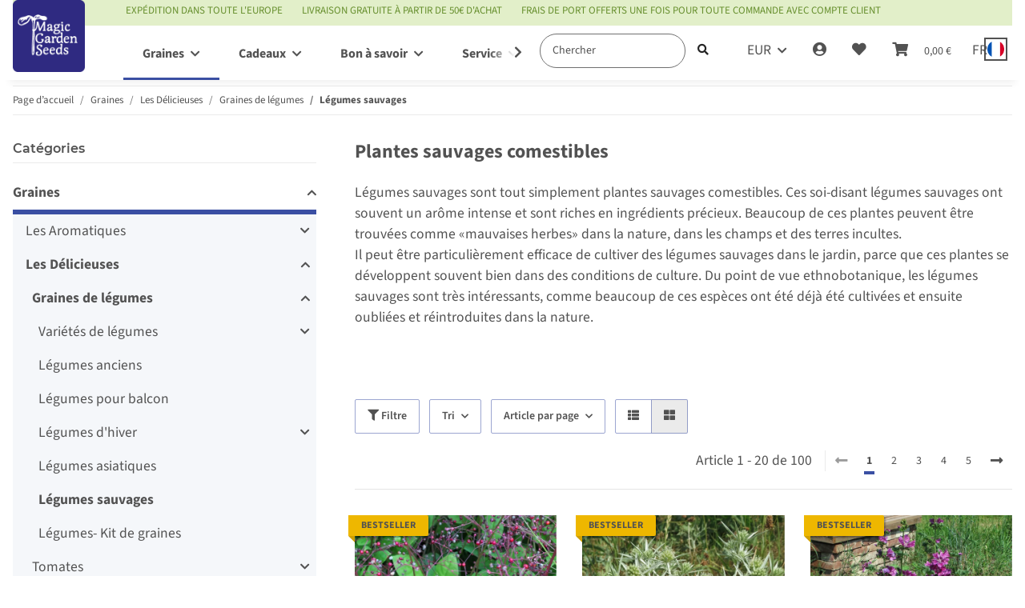

--- FILE ---
content_type: text/html; charset=utf-8
request_url: https://www.magicgardenseeds.fr/Legumes-sauvages
body_size: 68253
content:
<!DOCTYPE html>
<html lang="fr" itemscope itemtype="https://schema.org/CollectionPage">
    
    <head>  <script>
  window.dataLayer = window.dataLayer || [];
  if(typeof gtag !== 'function'){
    function gtag(){ dataLayer.push(arguments); };
  }

  gtag('consent', 'default', {"ad_storage":"denied","ad_user_data":"denied","ad_personalization":"denied","analytics_storage":"denied"});

  function updateConsentStatus() {
    const {settings} = JSON.parse(localStorage.getItem('consent') || '{}');

    if (!settings || settings['admorris-ads'] === undefined && settings['admorris-analytics'] === undefined) {
      return;
    }

    const adsConsentStatus = settings['admorris-ads'] ? 'granted' : 'denied';
    const analyticsConsentStatus = settings['admorris-analytics'] ? 'granted' : 'denied';
    gtag('consent', 'update', {
      'ad_storage': adsConsentStatus,
      'ad_user_data': adsConsentStatus,
      'ad_personalization': adsConsentStatus,
      'analytics_storage': analyticsConsentStatus,
    });
  }

  // Check and update consent status on page load
  updateConsentStatus();

  document.addEventListener('adm:consent.updated', function(e) {
    updateConsentStatus();
  });
  </script>
        
            <meta http-equiv="content-type" content="text/html; charset=utf-8">
            <meta name="description" itemprop="description" content="Légumes sauvages sont tout simplement plantes sauvages comestibles. Ces soi-disant légumes sauvages ont souvent un arôme intense et sont riches en ingrédients précieux. Beaucoup de ces plantes peuvent être trouvées comme «mauvaises herbes» dans la nature, dans les champs et des terres incultes. Il p">
                        <meta name="viewport" content="width=device-width, initial-scale=1.0">
            <meta http-equiv="X-UA-Compatible" content="IE=edge">
                        <meta name="robots" content="index, follow">

            <meta itemprop="url" content="https://www.magicgardenseeds.fr/Legumes-sauvages">
            <meta property="og:type" content="website">
            <meta property="og:site_name" content="Plantes sauvages comestibles">
            <meta property="og:title" content="Plantes sauvages comestibles">
            <meta property="og:description" content="Légumes sauvages sont tout simplement plantes sauvages comestibles. Ces soi-disant légumes sauvages ont souvent un arôme intense et sont riches en ingrédients précieux. Beaucoup de ces plantes peuvent être trouvées comme «mauvaises herbes» dans la nature, dans les champs et des terres incultes. Il p">
            <meta property="og:url" content="https://www.magicgardenseeds.fr/Legumes-sauvages">

                                                                                                                        
                            <meta itemprop="image" content="https://www.magicgardenseeds.fr/media/image/category/2412/lg/essbare-wildpflanzen.jpg">
                <meta property="og:image" content="https://www.magicgardenseeds.fr/media/image/category/2412/lg/essbare-wildpflanzen.jpg">
                <meta property="og:image:width" content="450">
                <meta property="og:image:height" content="600">
                    

        <title itemprop="name">Plantes sauvages comestibles</title>

                    <link rel="canonical" href="https://www.magicgardenseeds.fr/Legumes-sauvages">
        
        

        
            <link rel="icon" href="https://www.magicgardenseeds.fr/favicon.ico" sizes="48x48">
            <link rel="icon" href="https://www.magicgardenseeds.fr/favicon.svg" sizes="any" type="image/svg+xml">
            <link rel="apple-touch-icon" href="https://www.magicgardenseeds.fr/apple-touch-icon.png">
            <link rel="manifest" href="https://www.magicgardenseeds.fr/site.webmanifest">
            <meta name="msapplication-TileColor" content="rgb(125, 13, 89)">
            <meta name="msapplication-TileImage" content="https://www.magicgardenseeds.fr/mstile-144x144.png">
        
        
            <meta name="theme-color" content="rgb(125, 13, 89)">
        

        
                                                    
                <style id="criticalCSS">
                    
                        :root{--blue: #007bff;--indigo: #6610f2;--purple: #6f42c1;--pink: #e83e8c;--red: #dc3545;--orange: #fd7e14;--yellow: #ffc107;--green: #28a745;--teal: #20c997;--cyan: #17a2b8;--white: #ffffff;--gray: #707070;--gray-dark: #343a40;--primary: #3a4fa3;--secondary: rgba(58, 79, 163, 0.5);--success: #1c871e;--info: #525252;--warning: #f39932;--danger: #b90000;--light: #f5f7fa;--dark: #525252;--gray: #707070;--gray-light: #f5f7fa;--gray-medium: #ebebeb;--gray-dark: #9b9b9b;--gray-darker: #525252;--breakpoint-xs: 0;--breakpoint-sm: 576px;--breakpoint-md: 768px;--breakpoint-lg: 992px;--breakpoint-xl: 1300px;--font-family-sans-serif: "Open Sans", sans-serif;--font-family-monospace: SFMono-Regular, Menlo, Monaco, Consolas, "Liberation Mono", "Courier New", monospace}*,*::before,*::after{box-sizing:border-box}html{font-family:sans-serif;line-height:1.15;-webkit-text-size-adjust:100%;-webkit-tap-highlight-color:rgba(0, 0, 0, 0)}article,aside,figcaption,figure,footer,header,hgroup,main,nav,section{display:block}body{margin:0;font-family:"Open Sans", sans-serif;font-size:0.875rem;font-weight:400;line-height:1.5;color:#525252;text-align:left;background-color:#f5f7fa}[tabindex="-1"]:focus:not(:focus-visible){outline:0 !important}hr{box-sizing:content-box;height:0;overflow:visible}h1,h2,h3,h4,h5,h6{margin-top:0;margin-bottom:1rem}p{margin-top:0;margin-bottom:1rem}abbr[title],abbr[data-original-title]{text-decoration:underline;text-decoration:underline dotted;cursor:help;border-bottom:0;text-decoration-skip-ink:none}address{margin-bottom:1rem;font-style:normal;line-height:inherit}ol,ul,dl{margin-top:0;margin-bottom:1rem}ol ol,ul ul,ol ul,ul ol{margin-bottom:0}dt{font-weight:700}dd{margin-bottom:0.5rem;margin-left:0}blockquote{margin:0 0 1rem}b,strong{font-weight:bolder}small{font-size:80%}sub,sup{position:relative;font-size:75%;line-height:0;vertical-align:baseline}sub{bottom:-0.25em}sup{top:-0.5em}a{color:#525252;text-decoration:underline;background-color:transparent}a:hover{color:#3a4fa3;text-decoration:none}a:not([href]):not([class]){color:inherit;text-decoration:none}a:not([href]):not([class]):hover{color:inherit;text-decoration:none}pre,code,kbd,samp{font-family:SFMono-Regular, Menlo, Monaco, Consolas, "Liberation Mono", "Courier New", monospace;font-size:1em}pre{margin-top:0;margin-bottom:1rem;overflow:auto;-ms-overflow-style:scrollbar}figure{margin:0 0 1rem}img{vertical-align:middle;border-style:none}svg{overflow:hidden;vertical-align:middle}table{border-collapse:collapse}caption{padding-top:0.75rem;padding-bottom:0.75rem;color:#707070;text-align:left;caption-side:bottom}th{text-align:inherit;text-align:-webkit-match-parent}label{display:inline-block;margin-bottom:0.5rem}button{border-radius:0}button:focus:not(:focus-visible){outline:0}input,button,select,optgroup,textarea{margin:0;font-family:inherit;font-size:inherit;line-height:inherit}button,input{overflow:visible}button,select{text-transform:none}[role="button"]{cursor:pointer}select{word-wrap:normal}button,[type="button"],[type="reset"],[type="submit"]{-webkit-appearance:button}button:not(:disabled),[type="button"]:not(:disabled),[type="reset"]:not(:disabled),[type="submit"]:not(:disabled){cursor:pointer}button::-moz-focus-inner,[type="button"]::-moz-focus-inner,[type="reset"]::-moz-focus-inner,[type="submit"]::-moz-focus-inner{padding:0;border-style:none}input[type="radio"],input[type="checkbox"]{box-sizing:border-box;padding:0}textarea{overflow:auto;resize:vertical}fieldset{min-width:0;padding:0;margin:0;border:0}legend{display:block;width:100%;max-width:100%;padding:0;margin-bottom:0.5rem;font-size:1.5rem;line-height:inherit;color:inherit;white-space:normal}progress{vertical-align:baseline}[type="number"]::-webkit-inner-spin-button,[type="number"]::-webkit-outer-spin-button{height:auto}[type="search"]{outline-offset:-2px;-webkit-appearance:none}[type="search"]::-webkit-search-decoration{-webkit-appearance:none}::-webkit-file-upload-button{font:inherit;-webkit-appearance:button}output{display:inline-block}summary{display:list-item;cursor:pointer}template{display:none}[hidden]{display:none !important}.img-fluid{max-width:100%;height:auto}.img-thumbnail{padding:0.25rem;background-color:#f5f7fa;border:1px solid #dee2e6;border-radius:0.125rem;box-shadow:0 1px 2px rgba(0, 0, 0, 0.075);max-width:100%;height:auto}.figure{display:inline-block}.figure-img{margin-bottom:0.5rem;line-height:1}.figure-caption{font-size:90%;color:#707070}code{font-size:87.5%;color:#e83e8c;word-wrap:break-word}a>code{color:inherit}kbd{padding:0.2rem 0.4rem;font-size:87.5%;color:#ffffff;background-color:#212529;border-radius:0.125rem;box-shadow:inset 0 -0.1rem 0 rgba(0, 0, 0, 0.25)}kbd kbd{padding:0;font-size:100%;font-weight:700;box-shadow:none}pre{display:block;font-size:87.5%;color:#212529}pre code{font-size:inherit;color:inherit;word-break:normal}.pre-scrollable{max-height:340px;overflow-y:scroll}.container,.container-fluid,.container-sm,.container-md,.container-lg,.container-xl{width:100%;padding-right:1rem;padding-left:1rem;margin-right:auto;margin-left:auto}@media (min-width:576px){.container,.container-sm{max-width:97vw}}@media (min-width:768px){.container,.container-sm,.container-md{max-width:720px}}@media (min-width:992px){.container,.container-sm,.container-md,.container-lg{max-width:960px}}@media (min-width:1300px){.container,.container-sm,.container-md,.container-lg,.container-xl{max-width:1250px}}.row{display:flex;flex-wrap:wrap;margin-right:-1rem;margin-left:-1rem}.no-gutters{margin-right:0;margin-left:0}.no-gutters>.col,.no-gutters>[class*="col-"]{padding-right:0;padding-left:0}.col-1,.col-2,.col-3,.col-4,.col-5,.col-6,.col-7,.col-8,.col-9,.col-10,.col-11,.col-12,.col,.col-auto,.col-sm-1,.col-sm-2,.col-sm-3,.col-sm-4,.col-sm-5,.col-sm-6,.col-sm-7,.col-sm-8,.col-sm-9,.col-sm-10,.col-sm-11,.col-sm-12,.col-sm,.col-sm-auto,.col-md-1,.col-md-2,.col-md-3,.col-md-4,.col-md-5,.col-md-6,.col-md-7,.col-md-8,.col-md-9,.col-md-10,.col-md-11,.col-md-12,.col-md,.col-md-auto,.col-lg-1,.col-lg-2,.col-lg-3,.col-lg-4,.col-lg-5,.col-lg-6,.col-lg-7,.col-lg-8,.col-lg-9,.col-lg-10,.col-lg-11,.col-lg-12,.col-lg,.col-lg-auto,.col-xl-1,.col-xl-2,.col-xl-3,.col-xl-4,.col-xl-5,.col-xl-6,.col-xl-7,.col-xl-8,.col-xl-9,.col-xl-10,.col-xl-11,.col-xl-12,.col-xl,.col-xl-auto{position:relative;width:100%;padding-right:1rem;padding-left:1rem}.col{flex-basis:0;flex-grow:1;max-width:100%}.row-cols-1>*{flex:0 0 100%;max-width:100%}.row-cols-2>*{flex:0 0 50%;max-width:50%}.row-cols-3>*{flex:0 0 33.3333333333%;max-width:33.3333333333%}.row-cols-4>*{flex:0 0 25%;max-width:25%}.row-cols-5>*{flex:0 0 20%;max-width:20%}.row-cols-6>*{flex:0 0 16.6666666667%;max-width:16.6666666667%}.col-auto{flex:0 0 auto;width:auto;max-width:100%}.col-1{flex:0 0 8.33333333%;max-width:8.33333333%}.col-2{flex:0 0 16.66666667%;max-width:16.66666667%}.col-3{flex:0 0 25%;max-width:25%}.col-4{flex:0 0 33.33333333%;max-width:33.33333333%}.col-5{flex:0 0 41.66666667%;max-width:41.66666667%}.col-6{flex:0 0 50%;max-width:50%}.col-7{flex:0 0 58.33333333%;max-width:58.33333333%}.col-8{flex:0 0 66.66666667%;max-width:66.66666667%}.col-9{flex:0 0 75%;max-width:75%}.col-10{flex:0 0 83.33333333%;max-width:83.33333333%}.col-11{flex:0 0 91.66666667%;max-width:91.66666667%}.col-12{flex:0 0 100%;max-width:100%}.order-first{order:-1}.order-last{order:13}.order-0{order:0}.order-1{order:1}.order-2{order:2}.order-3{order:3}.order-4{order:4}.order-5{order:5}.order-6{order:6}.order-7{order:7}.order-8{order:8}.order-9{order:9}.order-10{order:10}.order-11{order:11}.order-12{order:12}.offset-1{margin-left:8.33333333%}.offset-2{margin-left:16.66666667%}.offset-3{margin-left:25%}.offset-4{margin-left:33.33333333%}.offset-5{margin-left:41.66666667%}.offset-6{margin-left:50%}.offset-7{margin-left:58.33333333%}.offset-8{margin-left:66.66666667%}.offset-9{margin-left:75%}.offset-10{margin-left:83.33333333%}.offset-11{margin-left:91.66666667%}@media (min-width:576px){.col-sm{flex-basis:0;flex-grow:1;max-width:100%}.row-cols-sm-1>*{flex:0 0 100%;max-width:100%}.row-cols-sm-2>*{flex:0 0 50%;max-width:50%}.row-cols-sm-3>*{flex:0 0 33.3333333333%;max-width:33.3333333333%}.row-cols-sm-4>*{flex:0 0 25%;max-width:25%}.row-cols-sm-5>*{flex:0 0 20%;max-width:20%}.row-cols-sm-6>*{flex:0 0 16.6666666667%;max-width:16.6666666667%}.col-sm-auto{flex:0 0 auto;width:auto;max-width:100%}.col-sm-1{flex:0 0 8.33333333%;max-width:8.33333333%}.col-sm-2{flex:0 0 16.66666667%;max-width:16.66666667%}.col-sm-3{flex:0 0 25%;max-width:25%}.col-sm-4{flex:0 0 33.33333333%;max-width:33.33333333%}.col-sm-5{flex:0 0 41.66666667%;max-width:41.66666667%}.col-sm-6{flex:0 0 50%;max-width:50%}.col-sm-7{flex:0 0 58.33333333%;max-width:58.33333333%}.col-sm-8{flex:0 0 66.66666667%;max-width:66.66666667%}.col-sm-9{flex:0 0 75%;max-width:75%}.col-sm-10{flex:0 0 83.33333333%;max-width:83.33333333%}.col-sm-11{flex:0 0 91.66666667%;max-width:91.66666667%}.col-sm-12{flex:0 0 100%;max-width:100%}.order-sm-first{order:-1}.order-sm-last{order:13}.order-sm-0{order:0}.order-sm-1{order:1}.order-sm-2{order:2}.order-sm-3{order:3}.order-sm-4{order:4}.order-sm-5{order:5}.order-sm-6{order:6}.order-sm-7{order:7}.order-sm-8{order:8}.order-sm-9{order:9}.order-sm-10{order:10}.order-sm-11{order:11}.order-sm-12{order:12}.offset-sm-0{margin-left:0}.offset-sm-1{margin-left:8.33333333%}.offset-sm-2{margin-left:16.66666667%}.offset-sm-3{margin-left:25%}.offset-sm-4{margin-left:33.33333333%}.offset-sm-5{margin-left:41.66666667%}.offset-sm-6{margin-left:50%}.offset-sm-7{margin-left:58.33333333%}.offset-sm-8{margin-left:66.66666667%}.offset-sm-9{margin-left:75%}.offset-sm-10{margin-left:83.33333333%}.offset-sm-11{margin-left:91.66666667%}}@media (min-width:768px){.col-md{flex-basis:0;flex-grow:1;max-width:100%}.row-cols-md-1>*{flex:0 0 100%;max-width:100%}.row-cols-md-2>*{flex:0 0 50%;max-width:50%}.row-cols-md-3>*{flex:0 0 33.3333333333%;max-width:33.3333333333%}.row-cols-md-4>*{flex:0 0 25%;max-width:25%}.row-cols-md-5>*{flex:0 0 20%;max-width:20%}.row-cols-md-6>*{flex:0 0 16.6666666667%;max-width:16.6666666667%}.col-md-auto{flex:0 0 auto;width:auto;max-width:100%}.col-md-1{flex:0 0 8.33333333%;max-width:8.33333333%}.col-md-2{flex:0 0 16.66666667%;max-width:16.66666667%}.col-md-3{flex:0 0 25%;max-width:25%}.col-md-4{flex:0 0 33.33333333%;max-width:33.33333333%}.col-md-5{flex:0 0 41.66666667%;max-width:41.66666667%}.col-md-6{flex:0 0 50%;max-width:50%}.col-md-7{flex:0 0 58.33333333%;max-width:58.33333333%}.col-md-8{flex:0 0 66.66666667%;max-width:66.66666667%}.col-md-9{flex:0 0 75%;max-width:75%}.col-md-10{flex:0 0 83.33333333%;max-width:83.33333333%}.col-md-11{flex:0 0 91.66666667%;max-width:91.66666667%}.col-md-12{flex:0 0 100%;max-width:100%}.order-md-first{order:-1}.order-md-last{order:13}.order-md-0{order:0}.order-md-1{order:1}.order-md-2{order:2}.order-md-3{order:3}.order-md-4{order:4}.order-md-5{order:5}.order-md-6{order:6}.order-md-7{order:7}.order-md-8{order:8}.order-md-9{order:9}.order-md-10{order:10}.order-md-11{order:11}.order-md-12{order:12}.offset-md-0{margin-left:0}.offset-md-1{margin-left:8.33333333%}.offset-md-2{margin-left:16.66666667%}.offset-md-3{margin-left:25%}.offset-md-4{margin-left:33.33333333%}.offset-md-5{margin-left:41.66666667%}.offset-md-6{margin-left:50%}.offset-md-7{margin-left:58.33333333%}.offset-md-8{margin-left:66.66666667%}.offset-md-9{margin-left:75%}.offset-md-10{margin-left:83.33333333%}.offset-md-11{margin-left:91.66666667%}}@media (min-width:992px){.col-lg{flex-basis:0;flex-grow:1;max-width:100%}.row-cols-lg-1>*{flex:0 0 100%;max-width:100%}.row-cols-lg-2>*{flex:0 0 50%;max-width:50%}.row-cols-lg-3>*{flex:0 0 33.3333333333%;max-width:33.3333333333%}.row-cols-lg-4>*{flex:0 0 25%;max-width:25%}.row-cols-lg-5>*{flex:0 0 20%;max-width:20%}.row-cols-lg-6>*{flex:0 0 16.6666666667%;max-width:16.6666666667%}.col-lg-auto{flex:0 0 auto;width:auto;max-width:100%}.col-lg-1{flex:0 0 8.33333333%;max-width:8.33333333%}.col-lg-2{flex:0 0 16.66666667%;max-width:16.66666667%}.col-lg-3{flex:0 0 25%;max-width:25%}.col-lg-4{flex:0 0 33.33333333%;max-width:33.33333333%}.col-lg-5{flex:0 0 41.66666667%;max-width:41.66666667%}.col-lg-6{flex:0 0 50%;max-width:50%}.col-lg-7{flex:0 0 58.33333333%;max-width:58.33333333%}.col-lg-8{flex:0 0 66.66666667%;max-width:66.66666667%}.col-lg-9{flex:0 0 75%;max-width:75%}.col-lg-10{flex:0 0 83.33333333%;max-width:83.33333333%}.col-lg-11{flex:0 0 91.66666667%;max-width:91.66666667%}.col-lg-12{flex:0 0 100%;max-width:100%}.order-lg-first{order:-1}.order-lg-last{order:13}.order-lg-0{order:0}.order-lg-1{order:1}.order-lg-2{order:2}.order-lg-3{order:3}.order-lg-4{order:4}.order-lg-5{order:5}.order-lg-6{order:6}.order-lg-7{order:7}.order-lg-8{order:8}.order-lg-9{order:9}.order-lg-10{order:10}.order-lg-11{order:11}.order-lg-12{order:12}.offset-lg-0{margin-left:0}.offset-lg-1{margin-left:8.33333333%}.offset-lg-2{margin-left:16.66666667%}.offset-lg-3{margin-left:25%}.offset-lg-4{margin-left:33.33333333%}.offset-lg-5{margin-left:41.66666667%}.offset-lg-6{margin-left:50%}.offset-lg-7{margin-left:58.33333333%}.offset-lg-8{margin-left:66.66666667%}.offset-lg-9{margin-left:75%}.offset-lg-10{margin-left:83.33333333%}.offset-lg-11{margin-left:91.66666667%}}@media (min-width:1300px){.col-xl{flex-basis:0;flex-grow:1;max-width:100%}.row-cols-xl-1>*{flex:0 0 100%;max-width:100%}.row-cols-xl-2>*{flex:0 0 50%;max-width:50%}.row-cols-xl-3>*{flex:0 0 33.3333333333%;max-width:33.3333333333%}.row-cols-xl-4>*{flex:0 0 25%;max-width:25%}.row-cols-xl-5>*{flex:0 0 20%;max-width:20%}.row-cols-xl-6>*{flex:0 0 16.6666666667%;max-width:16.6666666667%}.col-xl-auto{flex:0 0 auto;width:auto;max-width:100%}.col-xl-1{flex:0 0 8.33333333%;max-width:8.33333333%}.col-xl-2{flex:0 0 16.66666667%;max-width:16.66666667%}.col-xl-3{flex:0 0 25%;max-width:25%}.col-xl-4{flex:0 0 33.33333333%;max-width:33.33333333%}.col-xl-5{flex:0 0 41.66666667%;max-width:41.66666667%}.col-xl-6{flex:0 0 50%;max-width:50%}.col-xl-7{flex:0 0 58.33333333%;max-width:58.33333333%}.col-xl-8{flex:0 0 66.66666667%;max-width:66.66666667%}.col-xl-9{flex:0 0 75%;max-width:75%}.col-xl-10{flex:0 0 83.33333333%;max-width:83.33333333%}.col-xl-11{flex:0 0 91.66666667%;max-width:91.66666667%}.col-xl-12{flex:0 0 100%;max-width:100%}.order-xl-first{order:-1}.order-xl-last{order:13}.order-xl-0{order:0}.order-xl-1{order:1}.order-xl-2{order:2}.order-xl-3{order:3}.order-xl-4{order:4}.order-xl-5{order:5}.order-xl-6{order:6}.order-xl-7{order:7}.order-xl-8{order:8}.order-xl-9{order:9}.order-xl-10{order:10}.order-xl-11{order:11}.order-xl-12{order:12}.offset-xl-0{margin-left:0}.offset-xl-1{margin-left:8.33333333%}.offset-xl-2{margin-left:16.66666667%}.offset-xl-3{margin-left:25%}.offset-xl-4{margin-left:33.33333333%}.offset-xl-5{margin-left:41.66666667%}.offset-xl-6{margin-left:50%}.offset-xl-7{margin-left:58.33333333%}.offset-xl-8{margin-left:66.66666667%}.offset-xl-9{margin-left:75%}.offset-xl-10{margin-left:83.33333333%}.offset-xl-11{margin-left:91.66666667%}}.nav{display:flex;flex-wrap:wrap;padding-left:0;margin-bottom:0;list-style:none}.nav-link{display:block;padding:0.5rem 1rem;text-decoration:none}.nav-link:hover,.nav-link:focus{text-decoration:none}.nav-link.disabled{color:#707070;pointer-events:none;cursor:default}.nav-tabs{border-bottom:1px solid #dee2e6}.nav-tabs .nav-link{margin-bottom:-1px;background-color:transparent;border:1px solid transparent;border-top-left-radius:0;border-top-right-radius:0}.nav-tabs .nav-link:hover,.nav-tabs .nav-link:focus{isolation:isolate;border-color:transparent}.nav-tabs .nav-link.disabled{color:#707070;background-color:transparent;border-color:transparent}.nav-tabs .nav-link.active,.nav-tabs .nav-item.show .nav-link{color:#525252;background-color:transparent;border-color:#3a4fa3}.nav-tabs .dropdown-menu{margin-top:-1px;border-top-left-radius:0;border-top-right-radius:0}.nav-pills .nav-link{background:none;border:0;border-radius:0.125rem}.nav-pills .nav-link.active,.nav-pills .show>.nav-link{color:#ffffff;background-color:#3a4fa3}.nav-fill>.nav-link,.nav-fill .nav-item{flex:1 1 auto;text-align:center}.nav-justified>.nav-link,.nav-justified .nav-item{flex-basis:0;flex-grow:1;text-align:center}.tab-content>.tab-pane{display:none}.tab-content>.active{display:block}.navbar{position:relative;display:flex;flex-wrap:wrap;align-items:center;justify-content:space-between;padding:0.4rem 1rem}.navbar .container,.navbar .container-fluid,.navbar .container-sm,.navbar .container-md,.navbar .container-lg,.navbar .container-xl,.navbar>.container-sm,.navbar>.container-md,.navbar>.container-lg,.navbar>.container-xl{display:flex;flex-wrap:wrap;align-items:center;justify-content:space-between}.navbar-brand{display:inline-block;padding-top:0.40625rem;padding-bottom:0.40625rem;margin-right:1rem;font-size:1rem;line-height:inherit;white-space:nowrap}.navbar-brand:hover,.navbar-brand:focus{text-decoration:none}.navbar-nav{display:flex;flex-direction:column;padding-left:0;margin-bottom:0;list-style:none}.navbar-nav .nav-link{padding-right:0;padding-left:0}.navbar-nav .dropdown-menu{position:static;float:none}.navbar-text{display:inline-block;padding-top:0.5rem;padding-bottom:0.5rem}.navbar-collapse{flex-basis:100%;flex-grow:1;align-items:center}.navbar-toggler{padding:0.25rem 0.75rem;font-size:1rem;line-height:1;background-color:transparent;border:1px solid transparent;border-radius:0.125rem}.navbar-toggler:hover,.navbar-toggler:focus{text-decoration:none}.navbar-toggler-icon{display:inline-block;width:1.5em;height:1.5em;vertical-align:middle;content:"";background:50% / 100% 100% no-repeat}.navbar-nav-scroll{max-height:75vh;overflow-y:auto}@media (max-width:575.98px){.navbar-expand-sm>.container,.navbar-expand-sm>.container-fluid,.navbar-expand-sm>.container-sm,.navbar-expand-sm>.container-md,.navbar-expand-sm>.container-lg,.navbar-expand-sm>.container-xl{padding-right:0;padding-left:0}}@media (min-width:576px){.navbar-expand-sm{flex-flow:row nowrap;justify-content:flex-start}.navbar-expand-sm .navbar-nav{flex-direction:row}.navbar-expand-sm .navbar-nav .dropdown-menu{position:absolute}.navbar-expand-sm .navbar-nav .nav-link{padding-right:1.5rem;padding-left:1.5rem}.navbar-expand-sm>.container,.navbar-expand-sm>.container-fluid,.navbar-expand-sm>.container-sm,.navbar-expand-sm>.container-md,.navbar-expand-sm>.container-lg,.navbar-expand-sm>.container-xl{flex-wrap:nowrap}.navbar-expand-sm .navbar-nav-scroll{overflow:visible}.navbar-expand-sm .navbar-collapse{display:flex !important;flex-basis:auto}.navbar-expand-sm .navbar-toggler{display:none}}@media (max-width:767.98px){.navbar-expand-md>.container,.navbar-expand-md>.container-fluid,.navbar-expand-md>.container-sm,.navbar-expand-md>.container-md,.navbar-expand-md>.container-lg,.navbar-expand-md>.container-xl{padding-right:0;padding-left:0}}@media (min-width:768px){.navbar-expand-md{flex-flow:row nowrap;justify-content:flex-start}.navbar-expand-md .navbar-nav{flex-direction:row}.navbar-expand-md .navbar-nav .dropdown-menu{position:absolute}.navbar-expand-md .navbar-nav .nav-link{padding-right:1.5rem;padding-left:1.5rem}.navbar-expand-md>.container,.navbar-expand-md>.container-fluid,.navbar-expand-md>.container-sm,.navbar-expand-md>.container-md,.navbar-expand-md>.container-lg,.navbar-expand-md>.container-xl{flex-wrap:nowrap}.navbar-expand-md .navbar-nav-scroll{overflow:visible}.navbar-expand-md .navbar-collapse{display:flex !important;flex-basis:auto}.navbar-expand-md .navbar-toggler{display:none}}@media (max-width:991.98px){.navbar-expand-lg>.container,.navbar-expand-lg>.container-fluid,.navbar-expand-lg>.container-sm,.navbar-expand-lg>.container-md,.navbar-expand-lg>.container-lg,.navbar-expand-lg>.container-xl{padding-right:0;padding-left:0}}@media (min-width:992px){.navbar-expand-lg{flex-flow:row nowrap;justify-content:flex-start}.navbar-expand-lg .navbar-nav{flex-direction:row}.navbar-expand-lg .navbar-nav .dropdown-menu{position:absolute}.navbar-expand-lg .navbar-nav .nav-link{padding-right:1.5rem;padding-left:1.5rem}.navbar-expand-lg>.container,.navbar-expand-lg>.container-fluid,.navbar-expand-lg>.container-sm,.navbar-expand-lg>.container-md,.navbar-expand-lg>.container-lg,.navbar-expand-lg>.container-xl{flex-wrap:nowrap}.navbar-expand-lg .navbar-nav-scroll{overflow:visible}.navbar-expand-lg .navbar-collapse{display:flex !important;flex-basis:auto}.navbar-expand-lg .navbar-toggler{display:none}}@media (max-width:1299.98px){.navbar-expand-xl>.container,.navbar-expand-xl>.container-fluid,.navbar-expand-xl>.container-sm,.navbar-expand-xl>.container-md,.navbar-expand-xl>.container-lg,.navbar-expand-xl>.container-xl{padding-right:0;padding-left:0}}@media (min-width:1300px){.navbar-expand-xl{flex-flow:row nowrap;justify-content:flex-start}.navbar-expand-xl .navbar-nav{flex-direction:row}.navbar-expand-xl .navbar-nav .dropdown-menu{position:absolute}.navbar-expand-xl .navbar-nav .nav-link{padding-right:1.5rem;padding-left:1.5rem}.navbar-expand-xl>.container,.navbar-expand-xl>.container-fluid,.navbar-expand-xl>.container-sm,.navbar-expand-xl>.container-md,.navbar-expand-xl>.container-lg,.navbar-expand-xl>.container-xl{flex-wrap:nowrap}.navbar-expand-xl .navbar-nav-scroll{overflow:visible}.navbar-expand-xl .navbar-collapse{display:flex !important;flex-basis:auto}.navbar-expand-xl .navbar-toggler{display:none}}.navbar-expand{flex-flow:row nowrap;justify-content:flex-start}.navbar-expand>.container,.navbar-expand>.container-fluid,.navbar-expand>.container-sm,.navbar-expand>.container-md,.navbar-expand>.container-lg,.navbar-expand>.container-xl{padding-right:0;padding-left:0}.navbar-expand .navbar-nav{flex-direction:row}.navbar-expand .navbar-nav .dropdown-menu{position:absolute}.navbar-expand .navbar-nav .nav-link{padding-right:1.5rem;padding-left:1.5rem}.navbar-expand>.container,.navbar-expand>.container-fluid,.navbar-expand>.container-sm,.navbar-expand>.container-md,.navbar-expand>.container-lg,.navbar-expand>.container-xl{flex-wrap:nowrap}.navbar-expand .navbar-nav-scroll{overflow:visible}.navbar-expand .navbar-collapse{display:flex !important;flex-basis:auto}.navbar-expand .navbar-toggler{display:none}.navbar-light .navbar-brand{color:rgba(0, 0, 0, 0.9)}.navbar-light .navbar-brand:hover,.navbar-light .navbar-brand:focus{color:rgba(0, 0, 0, 0.9)}.navbar-light .navbar-nav .nav-link{color:#525252}.navbar-light .navbar-nav .nav-link:hover,.navbar-light .navbar-nav .nav-link:focus{color:#3a4fa3}.navbar-light .navbar-nav .nav-link.disabled{color:rgba(0, 0, 0, 0.3)}.navbar-light .navbar-nav .show>.nav-link,.navbar-light .navbar-nav .active>.nav-link,.navbar-light .navbar-nav .nav-link.show,.navbar-light .navbar-nav .nav-link.active{color:rgba(0, 0, 0, 0.9)}.navbar-light .navbar-toggler{color:#525252;border-color:rgba(0, 0, 0, 0.1)}.navbar-light .navbar-toggler-icon{background-image:url("data:image/svg+xml,%3csvg xmlns='http://www.w3.org/2000/svg' width='30' height='30' viewBox='0 0 30 30'%3e%3cpath stroke='%23525252' stroke-linecap='round' stroke-miterlimit='10' stroke-width='2' d='M4 7h22M4 15h22M4 23h22'/%3e%3c/svg%3e")}.navbar-light .navbar-text{color:#525252}.navbar-light .navbar-text a{color:rgba(0, 0, 0, 0.9)}.navbar-light .navbar-text a:hover,.navbar-light .navbar-text a:focus{color:rgba(0, 0, 0, 0.9)}.navbar-dark .navbar-brand{color:#ffffff}.navbar-dark .navbar-brand:hover,.navbar-dark .navbar-brand:focus{color:#ffffff}.navbar-dark .navbar-nav .nav-link{color:rgba(255, 255, 255, 0.5)}.navbar-dark .navbar-nav .nav-link:hover,.navbar-dark .navbar-nav .nav-link:focus{color:rgba(255, 255, 255, 0.75)}.navbar-dark .navbar-nav .nav-link.disabled{color:rgba(255, 255, 255, 0.25)}.navbar-dark .navbar-nav .show>.nav-link,.navbar-dark .navbar-nav .active>.nav-link,.navbar-dark .navbar-nav .nav-link.show,.navbar-dark .navbar-nav .nav-link.active{color:#ffffff}.navbar-dark .navbar-toggler{color:rgba(255, 255, 255, 0.5);border-color:rgba(255, 255, 255, 0.1)}.navbar-dark .navbar-toggler-icon{background-image:url("data:image/svg+xml,%3csvg xmlns='http://www.w3.org/2000/svg' width='30' height='30' viewBox='0 0 30 30'%3e%3cpath stroke='rgba%28255, 255, 255, 0.5%29' stroke-linecap='round' stroke-miterlimit='10' stroke-width='2' d='M4 7h22M4 15h22M4 23h22'/%3e%3c/svg%3e")}.navbar-dark .navbar-text{color:rgba(255, 255, 255, 0.5)}.navbar-dark .navbar-text a{color:#ffffff}.navbar-dark .navbar-text a:hover,.navbar-dark .navbar-text a:focus{color:#ffffff}.pagination-sm .page-item.active .page-link::after,.pagination-sm .page-item.active .page-text::after{left:0.375rem;right:0.375rem}.pagination-lg .page-item.active .page-link::after,.pagination-lg .page-item.active .page-text::after{left:1.125rem;right:1.125rem}.page-item{position:relative}.page-item.active{font-weight:700}.page-item.active .page-link::after,.page-item.active .page-text::after{content:"";position:absolute;left:0.5625rem;bottom:0;right:0.5625rem;border-bottom:4px solid #3a4fa3}@media (min-width:768px){.dropdown-item.page-item{background-color:transparent}}.page-link,.page-text{text-decoration:none}.pagination{margin-bottom:0;justify-content:space-between;align-items:center}@media (min-width:768px){.pagination{justify-content:normal}.pagination .dropdown>.btn{display:none}.pagination .dropdown-menu{position:static !important;transform:none !important;display:flex;margin:0;padding:0;border:0;min-width:auto}.pagination .dropdown-item{width:auto;display:inline-block;padding:0}.pagination .dropdown-item.active{background-color:transparent;color:#525252}.pagination .dropdown-item:hover{background-color:transparent}.pagination .pagination-site{display:none}}@media (max-width:767.98px){.pagination .dropdown-item{padding:0}.pagination .dropdown-item.active .page-link,.pagination .dropdown-item.active .page-text,.pagination .dropdown-item:active .page-link,.pagination .dropdown-item:active .page-text{color:#525252}}.productlist-page-nav{align-items:center}.productlist-page-nav .pagination{margin:0}.productlist-page-nav .displayoptions{margin-bottom:1rem}@media (min-width:768px){.productlist-page-nav .displayoptions{margin-bottom:0}}.productlist-page-nav .displayoptions .btn-group+.btn-group+.btn-group{margin-left:0.5rem}.productlist-page-nav .result-option-wrapper{margin-right:0.5rem}.productlist-page-nav .productlist-item-info{margin-bottom:0.5rem;margin-left:auto;margin-right:auto;display:flex}@media (min-width:768px){.productlist-page-nav .productlist-item-info{margin-right:0;margin-bottom:0}.productlist-page-nav .productlist-item-info.productlist-item-border{border-right:1px solid #ebebeb;padding-right:1rem}}.productlist-page-nav.productlist-page-nav-header-m{margin-top:3rem}@media (min-width:768px){.productlist-page-nav.productlist-page-nav-header-m{margin-top:2rem}.productlist-page-nav.productlist-page-nav-header-m>.col{margin-top:1rem}}.productlist-page-nav-bottom{margin-bottom:2rem}.pagination-wrapper{margin-bottom:1rem;align-items:center;border-top:1px solid #f5f7fa;border-bottom:1px solid #f5f7fa;padding-top:0.5rem;padding-bottom:0.5rem}.pagination-wrapper .pagination-entries{font-weight:700;margin-bottom:1rem}@media (min-width:768px){.pagination-wrapper .pagination-entries{margin-bottom:0}}.pagination-wrapper .pagination-selects{margin-left:auto;margin-top:1rem}@media (min-width:768px){.pagination-wrapper .pagination-selects{margin-left:0;margin-top:0}}.pagination-wrapper .pagination-selects .pagination-selects-entries{margin-bottom:1rem}@media (min-width:768px){.pagination-wrapper .pagination-selects .pagination-selects-entries{margin-right:1rem;margin-bottom:0}}.pagination-no-wrapper{border:0;padding-top:0;padding-bottom:0}.topbar-wrapper{position:relative;z-index:1021;flex-direction:row-reverse}.sticky-header header{position:sticky;top:0}#jtl-nav-wrapper .form-control::placeholder,#jtl-nav-wrapper .form-control:focus::placeholder{color:#525252}#jtl-nav-wrapper .label-slide .form-group:not(.exclude-from-label-slide):not(.checkbox) label{background:#ffffff;color:#525252}header{box-shadow:0 1rem 0.5625rem -0.75rem rgba(0, 0, 0, 0.06);position:relative;z-index:1020}header .dropdown-menu{background-color:#ffffff;color:#525252}header .navbar-toggler{color:#525252}header .navbar-brand img{max-width:50vw;object-fit:contain}header .nav-right .dropdown-menu{margin-top:-0.03125rem;box-shadow:inset 0 1rem 0.5625rem -0.75rem rgba(0, 0, 0, 0.06)}@media (min-width:992px){header #mainNavigation{margin-right:1rem}}@media (max-width:991.98px){header .navbar-brand img{max-width:30vw}header .dropup,header .dropright,header .dropdown,header .dropleft,header .col,header [class*="col-"]{position:static}header .navbar-collapse{position:fixed;top:0;left:0;display:block;height:100vh !important;-webkit-overflow-scrolling:touch;max-width:16.875rem;transition:all 0.2s ease-in-out;z-index:1050;width:100%;background:#ffffff}header .navbar-collapse:not(.show){transform:translateX(-100%)}header .navbar-nav{transition:all 0.2s ease-in-out}header .navbar-nav .nav-item,header .navbar-nav .nav-link{margin-left:0;margin-right:0;padding-left:1rem;padding-right:1rem;padding-top:1rem;padding-bottom:1rem}header .navbar-nav .nav-link{margin-top:-1rem;margin-bottom:-1rem;margin-left:-1rem;margin-right:-1rem;display:flex;align-items:center;justify-content:space-between}header .navbar-nav .nav-link::after{content:'\f054' !important;font-family:"Font Awesome 5 Free" !important;font-weight:900;margin-left:0.5rem;margin-top:0;font-size:0.75em}header .navbar-nav .nav-item.dropdown>.nav-link>.product-count{display:none}header .navbar-nav .nav-item:not(.dropdown) .nav-link::after{display:none}header .navbar-nav .dropdown-menu{position:absolute;left:100%;top:0;box-shadow:none;width:100%;padding:0;margin:0}header .navbar-nav .dropdown-menu:not(.show){display:none}header .navbar-nav .dropdown-body{margin:0}header .navbar-nav .nav{flex-direction:column}header .nav-mobile-header{padding-left:1rem;padding-right:1rem}header .nav-mobile-header>.row{height:3.125rem}header .nav-mobile-header .nav-mobile-header-hr{margin-top:0;margin-bottom:0}header .nav-mobile-body{height:calc(100vh - 3.125rem);height:calc(var(--vh, 1vh) * 100 - 3.125rem);overflow-y:auto;position:relative}header .nav-scrollbar-inner{overflow:visible}header .nav-right{font-size:1rem}header .nav-right .dropdown-menu{width:100%}}@media (min-width:992px){header .navbar-collapse{height:4.3125rem}header .navbar-nav>.nav-item>.nav-link{position:relative;padding:1.5rem}header .navbar-nav>.nav-item>.nav-link::before{content:"";position:absolute;bottom:0;left:50%;transform:translateX(-50%);border-width:0 0 6px;border-color:#3a4fa3;border-style:solid;transition:width 0.4s;width:0}header .navbar-nav>.nav-item.active>.nav-link::before,header .navbar-nav>.nav-item:hover>.nav-link::before,header .navbar-nav>.nav-item.hover>.nav-link::before{width:100%}header .navbar-nav>.nav-item>.dropdown-menu{max-height:calc(100vh - 12.5rem);overflow:auto;margin-top:-0.03125rem;box-shadow:inset 0 1rem 0.5625rem -0.75rem rgba(0, 0, 0, 0.06)}header .navbar-nav>.nav-item.dropdown-full{position:static}header .navbar-nav>.nav-item.dropdown-full .dropdown-menu{width:100%}header .navbar-nav>.nav-item .product-count{display:none}header .navbar-nav>.nav-item .nav{flex-wrap:wrap}header .navbar-nav .nav .nav-link{padding:0}header .navbar-nav .nav .nav-link::after{display:none}header .navbar-nav .dropdown .nav-item{width:100%}header .nav-mobile-body{align-self:flex-start;width:100%}header .nav-scrollbar-inner{width:100%}header .nav-right .nav-link{padding-top:1.5rem;padding-bottom:1.5rem}header .submenu-headline::after{display:none}header .submenu-headline-toplevel{font-family:Montserrat, sans-serif;font-size:1rem;border-bottom:1px solid #ebebeb;margin-bottom:1rem}header .subcategory-wrapper .categories-recursive-dropdown{display:block;position:static !important;box-shadow:none}header .subcategory-wrapper .categories-recursive-dropdown>.nav{flex-direction:column}header .subcategory-wrapper .categories-recursive-dropdown .categories-recursive-dropdown{margin-left:0.25rem}}header .submenu-headline-image{margin-bottom:1rem;display:none}@media (min-width:992px){header .submenu-headline-image{display:block}}header #burger-menu{margin-right:1rem}header .table,header .dropdown-item,header .btn-outline-primary{color:#525252}header .dropdown-item{background-color:transparent}header .dropdown-item:hover{background-color:#f5f7fa}header .btn-outline-primary:hover{color:#f5f7fa}@media (min-width:992px){.nav-item-lg-m{margin-top:1.5rem;margin-bottom:1.5rem}}.fixed-search{background-color:#ffffff;box-shadow:0 0.25rem 0.5rem rgba(0, 0, 0, 0.2);padding-top:0.5rem;padding-bottom:0.5rem}.fixed-search .form-control{background-color:#ffffff;color:#525252}.fixed-search .form-control::placeholder{color:#525252}.main-search .twitter-typeahead{display:flex;flex-grow:1}.form-clear{align-items:center;bottom:8px;color:#525252;cursor:pointer;display:flex;height:24px;justify-content:center;position:absolute;right:52px;width:24px;z-index:10}.account-icon-dropdown .account-icon-dropdown-pass{margin-bottom:2rem}.account-icon-dropdown .dropdown-footer{background-color:#f5f7fa}.account-icon-dropdown .dropdown-footer a{text-decoration:underline}.account-icon-dropdown .account-icon-dropdown-logout{padding-bottom:0.5rem}.cart-dropdown-shipping-notice{color:#707070}.is-checkout header,.is-checkout .navbar{height:2.8rem}@media (min-width:992px){.is-checkout header,.is-checkout .navbar{height:4.2625rem}}.is-checkout .search-form-wrapper-fixed,.is-checkout .fixed-search{display:none}@media (max-width:991.98px){.nav-icons{height:2.8rem}}.search-form-wrapper-fixed{padding-top:0.5rem;padding-bottom:0.5rem}.full-width-mega .main-search-wrapper .twitter-typeahead{flex:1}@media (min-width:992px){.full-width-mega .main-search-wrapper{display:block}}@media (max-width:991.98px){.full-width-mega.sticky-top .main-search-wrapper{padding-right:0;padding-left:0;flex:0 0 auto;width:auto;max-width:100%}.full-width-mega.sticky-top .main-search-wrapper+.col,.full-width-mega.sticky-top .main-search-wrapper a{padding-left:0}.full-width-mega.sticky-top .main-search-wrapper .nav-link{padding-right:0.7rem}.full-width-mega .secure-checkout-icon{flex:0 0 auto;width:auto;max-width:100%;margin-left:auto}.full-width-mega .toggler-logo-wrapper{position:initial;width:max-content}}.full-width-mega .nav-icons-wrapper{padding-left:0}.full-width-mega .nav-logo-wrapper{padding-right:0;margin-right:auto}@media (min-width:992px){.full-width-mega .navbar-expand-lg .nav-multiple-row .navbar-nav{flex-wrap:wrap}.full-width-mega #mainNavigation.nav-multiple-row{height:auto;margin-right:0}.full-width-mega .nav-multiple-row .nav-scrollbar-inner{padding-bottom:0}.full-width-mega .nav-multiple-row .nav-scrollbar-arrow{display:none}.full-width-mega .menu-search-position-center .main-search-wrapper{margin-right:auto}.full-width-mega .menu-search-position-left .main-search-wrapper{margin-right:auto}.full-width-mega .menu-search-position-left .nav-logo-wrapper{margin-right:initial}.full-width-mega .menu-center-center.menu-multiple-rows-multiple .nav-scrollbar-inner{justify-content:center}.full-width-mega .menu-center-space-between.menu-multiple-rows-multiple .nav-scrollbar-inner{justify-content:space-between}}@media (min-width:992px){header.full-width-mega .nav-right .dropdown-menu{box-shadow:0 0 7px #000000}header .nav-multiple-row .navbar-nav>.nav-item>.nav-link{padding:1rem 1.5rem}}.slick-slider{position:relative;display:block;box-sizing:border-box;-webkit-touch-callout:none;-webkit-user-select:none;-khtml-user-select:none;-moz-user-select:none;-ms-user-select:none;user-select:none;-ms-touch-action:pan-y;touch-action:pan-y;-webkit-tap-highlight-color:transparent}.slick-list{position:relative;overflow:hidden;display:block;margin:0;padding:0}.slick-list:focus{outline:none}.slick-list.dragging{cursor:pointer;cursor:hand}.slick-slider .slick-track,.slick-slider .slick-list{-webkit-transform:translate3d(0, 0, 0);-moz-transform:translate3d(0, 0, 0);-ms-transform:translate3d(0, 0, 0);-o-transform:translate3d(0, 0, 0);transform:translate3d(0, 0, 0)}.slick-track{position:relative;left:0;top:0;display:block;margin-left:auto;margin-right:auto}.slick-track:before,.slick-track:after{content:"";display:table}.slick-track:after{clear:both}.slick-loading .slick-track{visibility:hidden}.slick-slide{float:left;height:100%;min-height:1px;display:none}[dir="rtl"] .slick-slide{float:right}.slick-slide img{display:block}.slick-slide.slick-loading img{display:none}.slick-slide.dragging img{pointer-events:none}.slick-initialized .slick-slide{display:block}.slick-loading .slick-slide{visibility:hidden}.slick-vertical .slick-slide{display:block;height:auto;border:1px solid transparent}.slick-arrow.slick-hidden{display:none}:root{--vh: 1vh}.fa,.fas,.far,.fal{display:inline-block}h1,h2,h3,h4,h5,h6,.h1,.h2,.h3,.productlist-filter-headline,.sidepanel-left .box-normal .box-normal-link,.h4,.h5,.h6{margin-bottom:1rem;font-family:Montserrat, sans-serif;font-weight:400;line-height:1.2;color:#525252}h1,.h1{font-size:1.875rem}h2,.h2{font-size:1.5rem}h3,.h3,.productlist-filter-headline,.sidepanel-left .box-normal .box-normal-link{font-size:1rem}h4,.h4{font-size:0.875rem}h5,.h5{font-size:0.875rem}h6,.h6{font-size:0.875rem}.banner .img-fluid{width:100%}.label-slide .form-group:not(.exclude-from-label-slide):not(.checkbox) label{display:none}.modal{display:none}.carousel-thumbnails .slick-arrow{opacity:0}.slick-dots{flex:0 0 100%;display:flex;justify-content:center;align-items:center;font-size:0;line-height:0;padding:0;height:1rem;width:100%;margin:2rem 0 0}.slick-dots li{margin:0 0.25rem;list-style-type:none}.slick-dots li button{width:0.75rem;height:0.75rem;padding:0;border-radius:50%;border:0.125rem solid #ebebeb;background-color:#ebebeb;transition:all 0.2s ease-in-out}.slick-dots li.slick-active button{background-color:#525252;border-color:#525252}.consent-modal:not(.active){display:none}.consent-banner-icon{width:1em;height:1em}.mini>#consent-banner{display:none}html{overflow-y:scroll}.dropdown-menu{display:none}.dropdown-toggle::after{content:"";margin-left:0.5rem;display:inline-block}.list-unstyled,.list-icons{padding-left:0;list-style:none}.input-group{position:relative;display:flex;flex-wrap:wrap;align-items:stretch;width:100%}.input-group>.form-control{flex:1 1 auto;width:1%}#main-wrapper{background:#ffffff}.container-fluid-xl{max-width:103.125rem}.nav-dividers .nav-item{position:relative}.nav-dividers .nav-item:not(:last-child)::after{content:"";position:absolute;right:0;top:0.5rem;height:calc(100% - 1rem);border-right:0.0625rem solid currentColor}.nav-link{text-decoration:none}.nav-scrollbar{overflow:hidden;display:flex;align-items:center}.nav-scrollbar .nav,.nav-scrollbar .navbar-nav{flex-wrap:nowrap}.nav-scrollbar .nav-item{white-space:nowrap}.nav-scrollbar-inner{overflow-x:auto;padding-bottom:1.5rem;align-self:flex-start}#shop-nav{align-items:center;flex-shrink:0;margin-left:auto}@media (max-width:767.98px){#shop-nav .nav-link{padding-left:0.7rem;padding-right:0.7rem}}.has-left-sidebar .breadcrumb-container{padding-left:0;padding-right:0}.breadcrumb{display:flex;flex-wrap:wrap;padding:0.5rem 0;margin-bottom:0;list-style:none;background-color:transparent;border-radius:0}.breadcrumb-item{display:none}@media (min-width:768px){.breadcrumb-item{display:flex}}.breadcrumb-item.active{font-weight:700}.breadcrumb-item.first{padding-left:0}.breadcrumb-item.first::before{display:none}.breadcrumb-item+.breadcrumb-item{padding-left:0.5rem}.breadcrumb-item+.breadcrumb-item::before{display:inline-block;padding-right:0.5rem;color:#707070;content:"/"}.breadcrumb-item.active{color:#525252;font-weight:700}.breadcrumb-item.first::before{display:none}.breadcrumb-arrow{display:flex}@media (min-width:768px){.breadcrumb-arrow{display:none}}.breadcrumb-arrow:first-child::before{content:'\f053' !important;font-family:"Font Awesome 5 Free" !important;font-weight:900;margin-right:6px}.breadcrumb-arrow:not(:first-child){padding-left:0}.breadcrumb-arrow:not(:first-child)::before{content:none}.breadcrumb-wrapper{margin-bottom:2rem}@media (min-width:992px){.breadcrumb-wrapper{border-style:solid;border-color:#ebebeb;border-width:1px 0}}.breadcrumb{font-size:0.8125rem}.breadcrumb a{text-decoration:none}.breadcrumb-back{padding-right:1rem;margin-right:1rem;border-right:1px solid #ebebeb}.hr-sect{display:flex;justify-content:center;flex-basis:100%;align-items:center;color:#525252;margin:8px 0;font-size:1.5rem;font-family:Montserrat, sans-serif}.hr-sect::before{margin:0 30px 0 0}.hr-sect::after{margin:0 0 0 30px}.hr-sect::before,.hr-sect::after{content:"";flex-grow:1;background:rgba(0, 0, 0, 0.1);height:1px;font-size:0;line-height:0}.hr-sect a{text-decoration:none;border-bottom:0.375rem solid transparent;font-weight:700}@media (max-width:991.98px){.hr-sect{text-align:center;border-top:1px solid rgba(0, 0, 0, 0.1);border-bottom:1px solid rgba(0, 0, 0, 0.1);padding:15px 0;margin:15px 0}.hr-sect::before,.hr-sect::after{margin:0;flex-grow:unset}.hr-sect a{border-bottom:none;margin:auto}}.slick-slider-other.is-not-opc{margin-bottom:2rem}.slick-slider-other.is-not-opc .carousel{margin-bottom:1.5rem}.slick-slider-other .slick-slider-other-container{padding-left:0;padding-right:0}@media (min-width:768px){.slick-slider-other .slick-slider-other-container{padding-left:1rem;padding-right:1rem}}.slick-slider-other .hr-sect{margin-bottom:2rem}#header-top-bar{position:relative;z-index:1021;flex-direction:row-reverse}#header-top-bar,header{background-color:#ffffff;color:#525252}.img-aspect-ratio{width:100%;height:auto}header{box-shadow:0 1rem 0.5625rem -0.75rem rgba(0, 0, 0, 0.06);position:relative;z-index:1020}header .navbar{padding:0;position:static}@media (min-width:992px){header{padding-bottom:0}header .navbar-brand{margin-right:3rem}}header .navbar-brand{padding-top:0.4rem;padding-bottom:0.4rem}header .navbar-brand img{height:2rem;width:auto}header .nav-right .dropdown-menu{margin-top:-0.03125rem;box-shadow:inset 0 1rem 0.5625rem -0.75rem rgba(0, 0, 0, 0.06)}@media (min-width:992px){header .navbar-brand{padding-top:0.6rem;padding-bottom:0.6rem}header .navbar-brand img{height:3.0625rem}header .navbar-collapse{height:4.3125rem}header .navbar-nav>.nav-item>.nav-link{position:relative;padding:1.5rem}header .navbar-nav>.nav-item>.nav-link::before{content:"";position:absolute;bottom:0;left:50%;transform:translateX(-50%);border-width:0 0 6px;border-color:#3a4fa3;border-style:solid;transition:width 0.4s;width:0}header .navbar-nav>.nav-item.active>.nav-link::before,header .navbar-nav>.nav-item:hover>.nav-link::before,header .navbar-nav>.nav-item.hover>.nav-link::before{width:100%}header .navbar-nav>.nav-item .nav{flex-wrap:wrap}header .navbar-nav .nav .nav-link{padding:0}header .navbar-nav .nav .nav-link::after{display:none}header .navbar-nav .dropdown .nav-item{width:100%}header .nav-mobile-body{align-self:flex-start;width:100%}header .nav-scrollbar-inner{width:100%}header .nav-right .nav-link{padding-top:1.5rem;padding-bottom:1.5rem}}.btn{display:inline-block;font-weight:600;color:#525252;text-align:center;vertical-align:middle;user-select:none;background-color:transparent;border:1px solid transparent;padding:0.625rem 0.9375rem;font-size:0.875rem;line-height:1.5;border-radius:0.125rem}.btn.disabled,.btn:disabled{opacity:0.65;box-shadow:none}.btn:not(:disabled):not(.disabled):active,.btn:not(:disabled):not(.disabled).active{box-shadow:none}.form-control{display:block;width:100%;height:calc(1.5em + 1.25rem + 2px);padding:0.625rem 0.9375rem;font-size:0.875rem;font-weight:400;line-height:1.5;color:#525252;background-color:#ffffff;background-clip:padding-box;border:1px solid #707070;border-radius:0.125rem;box-shadow:inset 0 1px 1px rgba(0, 0, 0, 0.075);transition:border-color 0.15s ease-in-out, box-shadow 0.15s ease-in-out}@media (prefers-reduced-motion:reduce){.form-control{transition:none}}.square{display:flex;position:relative}.square::before{content:"";display:inline-block;padding-bottom:100%}#product-offer .product-info ul.info-essential{margin:2rem 0;padding-left:0;list-style:none}.price_wrapper{margin-bottom:1.5rem}.price_wrapper .price{display:inline-block}.price_wrapper .bulk-prices{margin-top:1rem}.price_wrapper .bulk-prices .bulk-price{margin-right:0.25rem}#product-offer .product-info{border:0}#product-offer .product-info .bordered-top-bottom{padding:1rem;border-top:1px solid #f5f7fa;border-bottom:1px solid #f5f7fa}#product-offer .product-info ul.info-essential{margin:2rem 0}#product-offer .product-info .shortdesc{margin-bottom:1rem}#product-offer .product-info .product-offer{margin-bottom:2rem}#product-offer .product-info .product-offer>.row{margin-bottom:1.5rem}#product-offer .product-info .stock-information{border-top:1px solid #ebebeb;border-bottom:1px solid #ebebeb;align-items:flex-end}#product-offer .product-info .stock-information.stock-information-p{padding-top:1rem;padding-bottom:1rem}@media (max-width:767.98px){#product-offer .product-info .stock-information{margin-top:1rem}}#product-offer .product-info .question-on-item{margin-left:auto}#product-offer .product-info .question-on-item .question{padding:0}.product-detail .product-actions{position:absolute;z-index:1;right:2rem;top:1rem;display:flex;justify-content:center;align-items:center}.product-detail .product-actions .btn{margin:0 0.25rem}#image_wrapper{margin-bottom:3rem}#image_wrapper #gallery{margin-bottom:2rem}#image_wrapper .product-detail-image-topbar{display:none}.product-detail .product-thumbnails-wrapper .product-thumbnails{display:none}.flex-row-reverse{flex-direction:row-reverse !important}.flex-column{flex-direction:column !important}.justify-content-start{justify-content:flex-start !important}.collapse:not(.show){display:none}.d-none{display:none !important}.d-block{display:block !important}.d-flex{display:flex !important}.d-inline-block{display:inline-block !important}@media (min-width:992px){.d-lg-none{display:none !important}.d-lg-block{display:block !important}.d-lg-flex{display:flex !important}}@media (min-width:768px){.d-md-none{display:none !important}.d-md-block{display:block !important}.d-md-flex{display:flex !important}.d-md-inline-block{display:inline-block !important}}@media (min-width:992px){.justify-content-lg-end{justify-content:flex-end !important}}.list-gallery{display:flex;flex-direction:column}.list-gallery .second-wrapper{position:absolute;top:0;left:0;width:100%;height:100%}.list-gallery img.second{opacity:0}.form-group{margin-bottom:1rem}.btn-outline-secondary{color:rgba(58, 79, 163, 0.5);border-color:rgba(58, 79, 163, 0.5)}.btn-group{display:inline-flex}.productlist-filter-headline{padding-bottom:0.5rem;margin-bottom:1rem}hr{margin-top:1rem;margin-bottom:1rem;border:0;border-top:1px solid rgba(0, 0, 0, 0.1)}.badge-circle-1{background-color:#ffffff}#content{padding-bottom:3rem}#content-wrapper{margin-top:0}#content-wrapper.has-fluid{padding-top:1rem}#content-wrapper:not(.has-fluid){padding-top:2rem}@media (min-width:992px){#content-wrapper:not(.has-fluid){padding-top:4rem}}aside h4{margin-bottom:1rem}aside .card{border:none;box-shadow:none;background-color:transparent}aside .card .card-title{margin-bottom:0.5rem;font-size:1.5rem;font-weight:600}aside .card.card-default .card-heading{border-bottom:none;padding-left:0;padding-right:0}aside .card.card-default>.card-heading>.card-title{color:#525252;font-weight:600;border-bottom:1px solid #ebebeb;padding:10px 0}aside .card>.card-body{padding:0}aside .card>.card-body .card-title{font-weight:600}aside .nav-panel .nav{flex-wrap:initial}aside .nav-panel>.nav>.active>.nav-link{border-bottom:0.375rem solid #3a4fa3;cursor:pointer}aside .nav-panel .active>.nav-link{font-weight:700}aside .nav-panel .nav-link[aria-expanded=true] i.fa-chevron-down{transform:rotate(180deg)}aside .nav-panel .nav-link,aside .nav-panel .nav-item{clear:left}aside .box .nav-link,aside .box .nav a,aside .box .dropdown-menu .dropdown-item{text-decoration:none;white-space:normal}aside .box .nav-link{padding-left:0;padding-right:0}aside .box .snippets-categories-nav-link-child{padding-left:0.5rem;padding-right:0.5rem}aside .box-monthlynews a .value{text-decoration:underline}aside .box-monthlynews a .value:hover{text-decoration:none}.box-categories .dropdown .collapse,.box-linkgroup .dropdown .collapse{background:#f5f7fa}.box-categories .nav-link{cursor:pointer}.box_login .register{text-decoration:underline}.box_login .register:hover{text-decoration:none}.box_login .register .fa{color:#3a4fa3}.box_login .resetpw{text-decoration:underline}.box_login .resetpw:hover{text-decoration:none}.jqcloud-word.w0{color:#8995c8;font-size:70%}.jqcloud-word.w1{color:#7987c0;font-size:100%}.jqcloud-word.w2{color:#6979b9;font-size:130%}.jqcloud-word.w3{color:#5a6bb2;font-size:160%}.jqcloud-word.w4{color:#4a5daa;font-size:190%}.jqcloud-word.w5{color:#3a4fa3;font-size:220%}.jqcloud-word.w6{color:#354996;font-size:250%}.jqcloud-word.w7{color:#314289;font-size:280%}.jqcloud{line-height:normal;overflow:hidden;position:relative}.jqcloud-word a{color:inherit !important;font-size:inherit !important;text-decoration:none !important}.jqcloud-word a:hover{color:#3a4fa3 !important}.searchcloud{width:100%;height:200px}#footer-boxes .card{background:transparent;border:0}#footer-boxes .card a{text-decoration:none}@media (min-width:768px){.box-normal{margin-bottom:1.5rem}}.box-normal .box-normal-link{text-decoration:none;font-weight:700;margin-bottom:0.5rem}@media (min-width:768px){.box-normal .box-normal-link{display:none}}.box-filter-hr{margin-top:0.5rem;margin-bottom:0.5rem}.box-normal-hr{margin-top:1rem;margin-bottom:1rem;display:flex}@media (min-width:768px){.box-normal-hr{display:none}}.box-last-seen .box-last-seen-item{margin-bottom:1rem}.box-nav-item{margin-top:0.5rem}@media (min-width:768px){.box-nav-item{margin-top:0}}.box-login .box-login-resetpw{margin-bottom:0.5rem;padding-left:0;padding-right:0;display:block}.box-slider{margin-bottom:1.5rem}.box-link-wrapper{align-items:center;display:flex}.box-link-wrapper i.snippets-filter-item-icon-right{color:#707070}.box-link-wrapper .badge{margin-left:auto}.box-delete-button{text-align:right;white-space:nowrap}.box-delete-button .remove{float:right}.box-filter-price .box-filter-price-collapse{padding-bottom:1.5rem}.hr-no-top{margin-top:0;margin-bottom:1rem}.characteristic-collapse-btn-inner img{margin-right:0.25rem}#search{margin-right:1rem;display:none}@media (min-width:992px){#search{display:block}}.link-content{margin-bottom:1rem}#footer{margin-top:auto;padding:4rem 0 0;background-color:#f5f7fa;color:#525252}#copyright{background-color:#525252;color:#f5f7fa;margin-top:1rem}#copyright>div{padding-top:1rem;padding-bottom:1rem;font-size:0.75rem;text-align:center}.toggler-logo-wrapper{float:left}@media (max-width:991.98px){.toggler-logo-wrapper{position:absolute}.toggler-logo-wrapper .logo-wrapper{float:left}.toggler-logo-wrapper .burger-menu-wrapper{float:left;padding-top:1rem}}.navbar .container{display:block}.lazyload{opacity:0 !important}.search-wrapper{width:100%}#header-top-bar a:not(.dropdown-item):not(.btn),header a:not(.dropdown-item):not(.btn){text-decoration:none;color:#525252}#header-top-bar a:not(.dropdown-item):not(.btn):hover,header a:not(.dropdown-item):not(.btn):hover{color:#3a4fa3}header .form-control,header .form-control:focus{background-color:#ffffff;color:#525252}.btn-secondary{background-color:rgba(58, 79, 163, 0.5);color:#f5f7fa}.productlist-filter-headline{border-bottom:1px solid #ebebeb}.content-cats-small{margin-bottom:3rem}@media (min-width:768px){.content-cats-small>div{margin-bottom:1rem}}.content-cats-small .sub-categories{display:flex;flex-direction:column;flex-grow:1;flex-basis:auto;align-items:stretch;justify-content:flex-start;height:100%}.content-cats-small .sub-categories .subcategories-image{justify-content:center;align-items:flex-start;margin-bottom:1rem}.content-cats-small::after{display:block;clear:both;content:""}.content-cats-small .outer{margin-bottom:0.5rem}.content-cats-small .caption{margin-bottom:0.5rem}@media (min-width:768px){.content-cats-small .caption{text-align:center}}.content-cats-small hr{margin-top:1rem;margin-bottom:1rem;padding-left:0;list-style:none}.lazyloading{color:transparent;width:auto;height:auto;max-width:40px;max-height:40px}
                    
                    
                                                                            @media (min-width: 992px) {
                                header .navbar-brand img {
                                    height: 49px;
                                }
                                                                    nav.navbar {
                                        height: calc(49px + 1.2rem);
                                    }
                                                            }
                                            
                </style>
            
                                        <link rel="preload" href="https://www.magicgardenseeds.fr/asset/my-nova.css,plugin_css?v=5.2.0" as="style" onload="this.onload=null;this.rel='stylesheet'">
                <noscript>
                    <link href="https://www.magicgardenseeds.fr/asset/my-nova.css,plugin_css?v=5.2.0" rel="stylesheet">
                </noscript>
            
                                    <script>
                /*! loadCSS rel=preload polyfill. [c]2017 Filament Group, Inc. MIT License */
                (function (w) {
                    "use strict";
                    if (!w.loadCSS) {
                        w.loadCSS = function (){};
                    }
                    var rp = loadCSS.relpreload = {};
                    rp.support                  = (function () {
                        var ret;
                        try {
                            ret = w.document.createElement("link").relList.supports("preload");
                        } catch (e) {
                            ret = false;
                        }
                        return function () {
                            return ret;
                        };
                    })();
                    rp.bindMediaToggle          = function (link) {
                        var finalMedia = link.media || "all";

                        function enableStylesheet() {
                            if (link.addEventListener) {
                                link.removeEventListener("load", enableStylesheet);
                            } else if (link.attachEvent) {
                                link.detachEvent("onload", enableStylesheet);
                            }
                            link.setAttribute("onload", null);
                            link.media = finalMedia;
                        }

                        if (link.addEventListener) {
                            link.addEventListener("load", enableStylesheet);
                        } else if (link.attachEvent) {
                            link.attachEvent("onload", enableStylesheet);
                        }
                        setTimeout(function () {
                            link.rel   = "stylesheet";
                            link.media = "only x";
                        });
                        setTimeout(enableStylesheet, 3000);
                    };

                    rp.poly = function () {
                        if (rp.support()) {
                            return;
                        }
                        var links = w.document.getElementsByTagName("link");
                        for (var i = 0; i < links.length; i++) {
                            var link = links[i];
                            if (link.rel === "preload" && link.getAttribute("as") === "style" && !link.getAttribute("data-loadcss")) {
                                link.setAttribute("data-loadcss", true);
                                rp.bindMediaToggle(link);
                            }
                        }
                    };

                    if (!rp.support()) {
                        rp.poly();

                        var run = w.setInterval(rp.poly, 500);
                        if (w.addEventListener) {
                            w.addEventListener("load", function () {
                                rp.poly();
                                w.clearInterval(run);
                            });
                        } else if (w.attachEvent) {
                            w.attachEvent("onload", function () {
                                rp.poly();
                                w.clearInterval(run);
                            });
                        }
                    }

                    if (typeof exports !== "undefined") {
                        exports.loadCSS = loadCSS;
                    }
                    else {
                        w.loadCSS = loadCSS;
                    }
                }(typeof global !== "undefined" ? global : this));
            </script>
                                                                                                
                                        
                                                        
                                                        
                                                        
                                                        
                                                        
                                                        

                    
                                                    <link rel="next" href="https://www.magicgardenseeds.fr/Legumes-sauvages_s2">
                            
                

        <script src="https://www.magicgardenseeds.fr/templates/NOVA/js/jquery-3.7.1.min.js"></script>

                                    <script defer src="https://www.magicgardenseeds.fr/asset/jtl3.js?v=5.2.0"></script>
                            <script defer src="https://www.magicgardenseeds.fr/asset/plugin_js_head?v=5.2.0"></script>
                            <script defer src="https://www.magicgardenseeds.fr/asset/plugin_js_body?v=5.2.0"></script>
                    
        
                    <script defer src="https://www.magicgardenseeds.fr/templates/NOVAChild/js/custom.js?v=5.2.0"></script>
        
        

        
                            <link rel="preload" href="https://www.magicgardenseeds.fr/templates/NOVA/themes/base/fonts/opensans/open-sans-600.woff2" as="font" crossorigin>
                <link rel="preload" href="https://www.magicgardenseeds.fr/templates/NOVA/themes/base/fonts/opensans/open-sans-regular.woff2" as="font" crossorigin>
                <link rel="preload" href="https://www.magicgardenseeds.fr/templates/NOVA/themes/base/fonts/montserrat/Montserrat-SemiBold.woff2" as="font" crossorigin>
                        <link rel="preload" href="https://www.magicgardenseeds.fr/templates/NOVA/themes/base/fontawesome/webfonts/fa-solid-900.woff2" as="font" crossorigin>
            <link rel="preload" href="https://www.magicgardenseeds.fr/templates/NOVA/themes/base/fontawesome/webfonts/fa-regular-400.woff2" as="font" crossorigin>
        
        
            <link rel="modulepreload" href="https://www.magicgardenseeds.fr/templates/NOVA/js/app/globals.js" as="script" crossorigin>
            <link rel="modulepreload" href="https://www.magicgardenseeds.fr/templates/NOVA/js/app/snippets/form-counter.js" as="script" crossorigin>
            <link rel="modulepreload" href="https://www.magicgardenseeds.fr/templates/NOVA/js/app/plugins/navscrollbar.js" as="script" crossorigin>
            <link rel="modulepreload" href="https://www.magicgardenseeds.fr/templates/NOVA/js/app/plugins/tabdrop.js" as="script" crossorigin>
            <link rel="modulepreload" href="https://www.magicgardenseeds.fr/templates/NOVA/js/app/views/header.js" as="script" crossorigin>
            <link rel="modulepreload" href="https://www.magicgardenseeds.fr/templates/NOVA/js/app/views/productdetails.js" as="script" crossorigin>
        
                        
                    
        <script type="module" src="https://www.magicgardenseeds.fr/templates/NOVA/js/app/app.js"></script>
        <script>(function(){
            // back-to-list-link mechanics

                            window.sessionStorage.setItem('has_starting_point', 'true');
                window.sessionStorage.removeItem('cur_product_id');
                window.sessionStorage.removeItem('product_page_visits');
                window.should_render_backtolist_link = false;
                    })()</script>
    <link rel="alternate" hreflang="x-default" href="https://www.magicgardenseeds.com/Edible-Wild-Plants">
<link rel="alternate" hreflang="de-DE" href="https://www.magicgardenseeds.de/Essbare-Wildpflanzen">
<link rel="alternate" hreflang="en-IE" href="https://www.magicgardenseeds.com/Edible-Wild-Plants">
<link rel="alternate" hreflang="de-CH" href="https://www.magicgardenseeds.ch/Essbare-Wildpflanzen">
<link rel="alternate" hreflang="de-AT" href="https://www.magicgardenseeds.at/Essbare-Wildpflanzen">
<link rel="alternate" hreflang="fr-FR" href="https://www.magicgardenseeds.fr/Legumes-sauvages">
<link rel="alternate" hreflang="es-ES" href="https://www.magicgardenseeds.es/Plantas-silvestres-comestibles">
<link rel="alternate" hreflang="it-IT" href="https://www.magicgardenseeds.it/Ortaggi-selvatici">
<link rel="alternate" hreflang="nl-NL" href="https://www.magicgardenseeds.nl/Eetbare-wilde-planten">
<style>
    .md-menu-button {
        color: inherit;
        background-color: transparent;
        border: 0;
        height: 100%;
        padding: 10px;
        display: flex;
        gap: .5em !important;
        align-items: center;
    }
    .md-menu-button__country-flag-wrapper {
        border-radius: 100%;
        overflow: hidden;
        width: 1.2em;
        height: 1.2em;
        outline-offset: 2px;
        outline: 2px solid currentColor;
        margin-top: -.15em;
    }
    .md-menu-button__country-flag {
        width: 100%;
        height: 100%;
        object-fit: cover;
        display: block;
    }
    .md-productdetails-button {
        padding: .5em 0;
        border: none;
        font: inherit;
        color: inherit;
        background: none;
        text-decoration: underline;
    }
</style>
<script>window.MOLLIE_APPLEPAY_CHECK_URL = 'https://www.magicgardenseeds.fr/plugins/ws5_mollie/applepay.php';</script><link type="text/css" href="https://www.magicgardenseeds.fr/plugins/s360_amazonpay_shop5/frontend/template/css/lpa.min.css?v=1.2.22" rel="stylesheet" media="print" onload="this.media='all'; this.onload = null;">    <!-- Facebook Pixel Code -->
    <script type="application/javascript">
        $(document).ready(function(){
            const originalSetItem = localStorage.setItem;
            localStorage.setItem = function(key, value) {
                if (key === 'consent') {
                    const event = new Event('consentChanged');
                    event.value = JSON.parse(value);
                    event.key = key;
                    document.dispatchEvent(event);
                }
                originalSetItem.apply(this, arguments);
            };

            const localStorageSetHandler = function(e) {
                if (e.key === 'consent') {
                    if (typeof e.value.settings !== 'undefined') {
                        if (e.value.settings.ws5_facebookpixel_consent) {
                            initPixelAfterConsent();
                        }
                    }
                }
            };
            document.addEventListener("consentChanged", localStorageSetHandler, false);
        });

        function initPixelAfterConsent() {
            !function(f,b,e,v,n,t,s)
            {if(f.fbq)return;n=f.fbq=function(){n.callMethod?
                n.callMethod.apply(n,arguments):n.queue.push(arguments)};
                if(!f._fbq)f._fbq=n;n.push=n;n.loaded=!0;n.version='2.0';
                n.queue=[];t=b.createElement(e);t.async=!0;
                t.src=v;s=b.getElementsByTagName(e)[0];
                s.parentNode.insertBefore(t,s)}(window, document,'script',
                'https://connect.facebook.net/en_US/fbevents.js');
                        fbq('init', '2150531488326188');
                                                            fbq('track', 'PageView', {"content_name": "Artikelliste"}, {eventID: "b973b7639f8da70db2ce52b28d7f3e23"});
                                }
    </script>

    <!-- End Facebook Pixel Code -->
<script> var admorris_pluginpfad = "https://www.magicgardenseeds.fr/plugins/admorris_pro/frontend/", admorris_pluginversion = "3.0.4";</script><script> var admorris_shopUrl = "https://www.magicgardenseeds.fr";</script><script>loadjs=function(){var h=function(){},c={},u={},f={};function o(e,n){if(e){var r=f[e];if(u[e]=n,r)for(;r.length;)r[0](e,n),r.splice(0,1)}}function l(e,n){e.call&&(e={success:e}),n.length?(e.error||h)(n):(e.success||h)(e)}function d(r,t,s,i){var c,o,e=document,n=s.async,u=(s.numRetries||0)+1,f=s.before||h,l=r.replace(/[\?|#].*$/,""),a=r.replace(/^(css|img)!/,"");i=i||0,/(^css!|\.css$)/.test(l)?((o=e.createElement("link")).rel="stylesheet",o.href=a,(c="hideFocus"in o)&&o.relList&&(c=0,o.rel="preload",o.as="style")):/(^img!|\.(png|gif|jpg|svg|webp)$)/.test(l)?(o=e.createElement("img")).src=a:((o=e.createElement("script")).src=r,o.async=void 0===n||n),!(o.onload=o.onerror=o.onbeforeload=function(e){var n=e.type[0];if(c)try{o.sheet.cssText.length||(n="e")}catch(e){18!=e.code&&(n="e")}if("e"==n){if((i+=1)<u)return d(r,t,s,i)}else if("preload"==o.rel&&"style"==o.as)return o.rel="stylesheet";t(r,n,e.defaultPrevented)})!==f(r,o)&&e.head.appendChild(o)}function r(e,n,r){var t,s;if(n&&n.trim&&(t=n),s=(t?r:n)||{},t){if(t in c)throw"LoadJS";c[t]=!0}function i(n,r){!function(e,t,n){var r,s,i=(e=e.push?e:[e]).length,c=i,o=[];for(r=function(e,n,r){if("e"==n&&o.push(e),"b"==n){if(!r)return;o.push(e)}--i||t(o)},s=0;s<c;s++)d(e[s],r,n)}(e,function(e){l(s,e),n&&l({success:n,error:r},e),o(t,e)},s)}if(s.returnPromise)return new Promise(i);i()}return r.ready=function(e,n){return function(e,r){e=e.push?e:[e];var n,t,s,i=[],c=e.length,o=c;for(n=function(e,n){n.length&&i.push(e),--o||r(i)};c--;)t=e[c],(s=u[t])?n(t,s):(f[t]=f[t]||[]).push(n)}(e,function(e){l(n,e)}),r},r.done=function(e){o(e,[])},r.reset=function(){c={},u={},f={}},r.isDefined=function(e){return e in c},r}();</script>
      <script>function admorrispro_ready(d){'loading'!=document.readyState?d():document.addEventListener('DOMContentLoaded',d)}</script><style>/* [1]: svg elements need a width when a sprite with <use> elements is used */
/* [2]: --size is set on the span wrapper as an inline style */
.icon-content {
  display: inline-block;
}
.icon-content svg {
  display: block;
  pointer-events: none;
  fill: currentColor;
  top: 0.125em;
  width: 1em;
  /* [1] */
  height: 1em;
  position: relative;
}
@supports (color: var(--size)) {
  .icon-content svg {
    --base-icon-size: 1em;
    --dimension: calc(var(--base-icon-size) * var(--size, 1));
    /* [2] */
    top: calc(0.125em * var(--size, 1));
    height: var(--dimension);
    width: var(--dimension);
    /* [1] */
  }
}
.icon-content--small svg {
  --base-icon-size: 0.75em;
}
.icon-content--large svg {
  --base-icon-size: 1.25em;
}
.icon-content--bottom {
  vertical-align: text-bottom;
}
.icon-content--bottom svg {
  top: 0;
}
.icon-text--center,
.icon-content--center {
  display: inline-block;
  vertical-align: middle;
}
.icon-text--center svg,
.icon-content--center svg {
  top: 0;
}
</style>
<script src="https://www.magicgardenseeds.fr/plugins/admorris_pro/frontend/js/consentManager.js?v=3.0.4" defer></script><!-- EU Cookie -->
<script id="eu_cookie_temp_config" type="application/javascript">
    window.EuCookie = {
        config: {
            frontendPath: 'https://www.magicgardenseeds.fr/plugins/ws5_eucookie/frontend/',
            showSmallModal: '',
            sprachvariablen: {"ws_eu_cookie_modalHeader":"Ce shop utilise des cookies","ws_eu_cookie_Datenschutzlinktext":"Protection des donn\u00e9es","ws_eu_cookie_Datenschutzlink":"\/Protection-des-donnees","ws_eu_cookie_Impressumlinktext":"Mentions l\u00e9gales","ws_eu_cookie_Impressumlink":"\/Mentions-legales","ws_eu_cookie_modalFreitext":" ","ws_eu_cookie_modalText":"Nous utilisons des cookies pour vous offrir une exp\u00e9rience d'achat optimale. Ces cookies peuvent \u00eatre regroup\u00e9s en trois cat\u00e9gories diff\u00e9rentes. Ceux qui sont n\u00e9cessaires le sont obligatoirement pour votre achat. Nous utilisons d'autres cookies pour pouvoir \u00e9tablir des statistiques anonymes. La troisi\u00e8me cat\u00e9gorie est n\u00e9cessaire pour pouvoir vous offrir des possibilit\u00e9s de paiement modernes comme Paypal. Ces cookies sont utilis\u00e9s par {{services_count}}. dans la boutique. Vous pouvez d\u00e9cider vous-m\u00eame des cookies que vous souhaitez autoriser.","ws_eu_cookie_modalTextSimple":"Nous utilisons des cookies pour vous offrir une exp\u00e9rience d'achat optimale. Ces cookies peuvent \u00eatre regroup\u00e9s en trois cat\u00e9gories diff\u00e9rentes. Ceux qui sont n\u00e9cessaires le sont obligatoirement pour votre achat. Nous utilisons d'autres cookies pour pouvoir \u00e9tablir des statistiques anonymes. La troisi\u00e8me cat\u00e9gorie est n\u00e9cessaire pour pouvoir vous offrir des possibilit\u00e9s de paiement modernes comme Paypal. Ces cookies sont utilis\u00e9s par {{services_count}}. dans la boutique. Vous pouvez d\u00e9cider vous-m\u00eame des cookies que vous souhaitez autoriser.","ws_eu_cookie_consentManagerHeader":"Consent Manager","ws_eu_cookie_consentManagerText":"Nous utilisons des cookies pour vous offrir une exp\u00e9rience d'achat optimale. Ces cookies peuvent \u00eatre regroup\u00e9s en trois cat\u00e9gories diff\u00e9rentes. Ceux qui sont n\u00e9cessaires le sont obligatoirement pour votre achat. Nous utilisons d'autres cookies pour pouvoir \u00e9tablir des statistiques anonymes. La troisi\u00e8me cat\u00e9gorie est n\u00e9cessaire pour pouvoir vous offrir des possibilit\u00e9s de paiement modernes comme Paypal. Ces cookies sont utilis\u00e9s par {{services_count}}. dans la boutique. Vous pouvez d\u00e9cider vous-m\u00eame des cookies que vous souhaitez autoriser.","ws_eu_cookie_consentManager_save":"Sauvegarder","ws_eu_cookie_consentManager_close":"Fermer","ws_eu_cookie_consentManager_table_name":"Nom","ws_eu_cookie_consentManager_table_description":"Description","ws_eu_cookie_notwendigAuswaehlen":"Refuser","ws_eu_cookie_modalTextMini":"Nous utilisons des cookies!","ws_eu_cookie_alleAuswaehlen":"S\u00e9lectionner tout","ws_eu_cookie_mehrDetails":"Afficher les d\u00e9tails","ws_eu_cookie_auswahlBestaetigen":"Sauvegarder","ws_eu_cookie_modalErneutZeigen":"Modifier le consentement aux cookies","ws_eu_cookie_iframeAkzeptierenButton":"Charger le contenu","ws_eu_cookie_iframeText":"Un contenu multim\u00e9dia int\u00e9gr\u00e9 a \u00e9t\u00e9 bloqu\u00e9 ici. Lors du chargement ou de la lecture, une connexion est \u00e9tablie avec les serveurs du fournisseur. Des donn\u00e9es personnelles peuvent alors \u00eatre communiqu\u00e9es au fournisseur.","ws_eu_cookie_modalHeader_modern1":"Il ne devrait pas toujours \u00eatre question de cookies!","ws_eu_cookie_modalText_modern1":"M\u00eame si nos cookies vous offrent une exp\u00e9rience d'achat cool avec tout ce que cela implique. Pour cela, nous utilisons des services {{services_count}}. des services. Il s'agit par exemple d'offres adapt\u00e9es et de la m\u00e9morisation des param\u00e8tres. Si cela vous convient, vous acceptez l'utilisation de cookies pour les pr\u00e9f\u00e9rences, les statistiques et le marketing. Vous pouvez voir et g\u00e9rer plus de d\u00e9tails et d'options <a id=\"eu-cookie-details-anzeigen-b\" href=\"#\">ici<\/a>.","ws_eu_cookie_modalHeader_modern2":"Acceptes-tu nos cookies?","ws_eu_cookie_alleAuswaehlen_modern2":"logique","ws_eu_cookie_einstellungenButton_modern2":"vers les param\u00e8tres","ws_eu_cookie_paymentModalHeader":"Cookies des fournisseurs de paiement","ws_eu_cookie_paymentModalText":"Nous utilisons des cookies qui sont indispensables pour le traitement des paiements par nos partenaires. Veuillez s\u00e9lectionner les prestataires de paiement que vous souhaitez utiliser.","ws_eu_cookie_paymentModal_decline":"Refuser","ws_eu_cookie_paymentModal_save":"Sauvegarder","ws_eu_cookie_paymentModal_consentToAll":"S\u00e9lectionner tout"},
            settings: {"assistantDismissed":true,"autoAssignAllEntriesWithAssignmentSuggestion":false,"isDebugLoggingActive":false,"jst_eu_cookie_bannerBackgroundColor":"#f8f7f7","jst_eu_cookie_bannerBackgroundColor_dark":"#2e2f30","jst_eu_cookie_bannerBackgroundColor_light":"#f8f7f7","jst_eu_cookie_bannerTextColor":"#000000","jst_eu_cookie_bannerTextColor_dark":"#ffffff","jst_eu_cookie_bannerTextColor_light":"#000000","jst_eu_cookie_buttonBackgroundColor":"#3a4fa3","jst_eu_cookie_buttonBackgroundColor_dark":"#10493A","jst_eu_cookie_buttonBackgroundColor_light":"#10493A","jst_eu_cookie_buttonTextColor":"#f8f7f7","jst_eu_cookie_buttonTextColor_dark":"#ffffff","jst_eu_cookie_buttonTextColor_light":"#ffffff","lastKnowledgebaseUpdate":"2025-11-19 11:11:40","lastManuallyActivatedScan":"2025-10-13 13:41:52","pluginSettingsVersion":"2.5.3","reloadPageInPaymentModal":true,"ws_eu_cookie_AutoExportAmount":-1,"ws_eu_cookie_bannerPosition":"center","ws_eu_cookie_bannerPosition_mobile":"bottomMobile","ws_eu_cookie_consentLogActive":true,"ws_eu_cookie_cookieLifetime":30,"ws_eu_cookie_deleteOldConsent":true,"ws_eu_cookie_frontendActive":true,"ws_eu_cookie_googleConsentMode":true,"ws_eu_cookie_gtm_consent":true,"ws_eu_cookie_inactiveOnPages":"","ws_eu_cookie_livescan":true,"ws_eu_cookie_nudging":true,"ws_eu_cookie_reloadOnConsent":true,"ws_eu_cookie_reopenModalButtonActive":false,"ws_eu_cookie_showPaymentModal":true,"ws_eu_cookie_theme":"custom","ws_eu_cookie_wsSourceDataTransfer":true},
            currentLanguage: 'fr',
            modalImgUrl: '',
            isJtlConsentActive: true,
            payment: {
                isStepPayment: 'false',
                activePaypalModuleIds:  []
            },
        }
    }

    // TODO: refactor / move into js
    const ws5_eucookie_settings = window.EuCookie.config.settings
    const ws5_eucookie_theme = ws5_eucookie_settings.ws_eu_cookie_theme
    const ws5_eucookie_css = `
        #consent-manager #consent-settings-btn, #consent-manager #consent-settings, #consent-manager #consent-banner {
            display: none !important;
        }

        #ws_eu-cookie-container,
        [class^=ws-iframe-placeholder],
        #ws_eu-cookie-openConsentManagerButton-container {
            --jst_eu_cookie_bannerBackgroundColor: ${ws5_eucookie_theme === 'light' ? ws5_eucookie_settings.jst_eu_cookie_bannerBackgroundColor_light : ws5_eucookie_theme === 'dark' ? ws5_eucookie_settings.jst_eu_cookie_bannerBackgroundColor_dark : ws5_eucookie_settings.jst_eu_cookie_bannerBackgroundColor};
            --jst_eu_cookie_bannerTextColor: ${ws5_eucookie_theme === 'light' ? ws5_eucookie_settings.jst_eu_cookie_bannerTextColor_light : ws5_eucookie_theme === 'dark' ? ws5_eucookie_settings.jst_eu_cookie_bannerTextColor_dark : ws5_eucookie_settings.jst_eu_cookie_bannerTextColor};
            --jst_eu_cookie_buttonBackgroundColor: ${ws5_eucookie_theme === 'light' ? ws5_eucookie_settings.jst_eu_cookie_buttonBackgroundColor_light : ws5_eucookie_theme === 'dark' ? ws5_eucookie_settings.jst_eu_cookie_buttonBackgroundColor_dark : ws5_eucookie_settings.jst_eu_cookie_buttonBackgroundColor};
            --jst_eu_cookie_buttonTextColor: ${ws5_eucookie_theme === 'light' ? ws5_eucookie_settings.jst_eu_cookie_buttonTextColor_light : ws5_eucookie_theme === 'dark' ? ws5_eucookie_settings.jst_eu_cookie_buttonTextColor_dark : ws5_eucookie_settings.jst_eu_cookie_buttonTextColor};
        }
    `;

    // Add to DOM
    let ws5_eucookie_style = document.createElement('style');
    ws5_eucookie_style.type = 'text/css';
    ws5_eucookie_style.appendChild(document.createTextNode(ws5_eucookie_css));
    document.head.appendChild(ws5_eucookie_style);
</script>

<script>
    const ws_isConsentModeActive = window.EuCookie?.config?.settings?.ws_eu_cookie_googleConsentMode ?? false
    const getEuCookieStore = () => {
        let cookies = document.cookie.split(';');
        for (let cookie of cookies) {
            let [key, value] = cookie.split('=').map(c => c.trim());
            if (key === 'eu_cookie_store') {
                return JSON.parse(decodeURIComponent(value));
            }
        }
        return null; // Return null if the cookie is not found
    };

    const ws_eu_cookie_store = getEuCookieStore();

    if (ws_eu_cookie_store && ws_isConsentModeActive) {
        const ws_googleAnalyticsConsent = !!ws_eu_cookie_store?.["d86cf69a8b82547a94ca3f6a307cf9a6"] ? 'granted' : 'denied'
        const ws_googleAdsConsent = !!ws_eu_cookie_store?.["d323dff6f7de41c0b9af4c35e21dc032"] ? 'granted' : 'denied'

        window.dataLayer = window.dataLayer || [];
        function gtag() {dataLayer.push(arguments);}

        gtag("consent", "update", {
            analytics_storage: ws_googleAnalyticsConsent,
            ad_storage: ws_googleAdsConsent,
            ad_user_data: ws_googleAdsConsent,
            ad_personalization: ws_googleAdsConsent
        });
    }
</script>

<link rel="stylesheet" type="text/css" href="https://www.magicgardenseeds.fr/plugins/ws5_eucookie/frontend/js/dist/eu-cookie.css?v=2.5.3" media="screen">
<script type="module" src="https://www.magicgardenseeds.fr/plugins/ws5_eucookie/frontend/js/dist/main-v2.5.3.js"></script>


<style>
    #consent-manager #consent-settings-btn, #consent-manager #consent-settings, #consent-manager #consent-banner {
        display: none !important;
    }
</style>
<!-- END EU Cookie -->
</head>
    

    
    
        <body class="wish-compare-animation-mobile                                                                is-nova desktop-device" data-page="2">
    
                                
                
        
                                    <header class="d-print-none                         sticky-top                        fixed-navbar theme-my-nova" id="jtl-nav-wrapper">
                                    
                        <div class="container-fluid container-fluid-xl">
                        


            <ul class="pt-1 nav topbar-main nav-dividers justify-content-center">
            <li>
                <div class="benefit">Expédition dans toute l'Europe</div>
            </li>
            <li>
                <div class="benefit">Livraison gratuite à partir de 50€ d'achat</div>
            </li>
            <li>
                <div class="benefit">Frais de port offerts une fois pour toute commande avec compte client</div>
            </li>
        </ul>
    


                            
                                
    <div class="toggler-logo-wrapper">
        
            <button id="burger-menu" class="burger-menu-wrapper navbar-toggler collapsed " type="button" data-toggle="collapse" data-target="#mainNavigation" aria-controls="mainNavigation" aria-expanded="false" aria-label="Toggle navigation">
                <span class="navbar-toggler-icon"></span>
            </button>
        

        
        <div id="logo" class="logo-wrapper" itemprop="publisher" itemscope itemtype="https://schema.org/Organization">
                <span itemprop="name" class="d-none">Magicgardenseeds GmbH 2023</span>
                <meta itemprop="url" content="https://www.magicgardenseeds.fr/">
                <meta itemprop="logo" content="https://www.magicgardenseeds.fr/bilder/intern/shoplogo/logo.svg">
                <a href="https://www.magicgardenseeds.fr/" title="Magic Garden Seeds" class="navbar-brand">
                                        
            <img src="/templates/NOVAChild/themes/my-nova/images/logo.png" class="" id="shop-logo-new" alt="Magic Garden Seeds" style="margin-top: -42px; width: 90px; height: 90px !important;">
    
                                
</a>        </div>

    </div>

                            
                            <nav class="navbar justify-content-start align-items-lg-end navbar-expand-lg
                 navbar-expand-1">
                                                                        
                                        
    <ul id="shop-nav" class="nav nav-right order-lg-last nav-icons
                    ">
            
                            
    
        <li class="nav-item" id="search">
            <div class="search-wrapper">
                <form action="https://www.magicgardenseeds.fr/search/" method="get">
                    <div class="form-icon">
                        <div class="input-group " role="group">
                                    <input type="text" class="form-control ac_input" placeholder="Chercher" id="search-header" name="qs" autocomplete="off" aria-label="Chercher">

                            <div class="input-group-append ">
                                                
    
<button type="submit" class="btn  btn-secondary" aria-label="Chercher">
    <span class="fas fa-search"></span>
</button>
                            
    </div>
                            <span class="form-clear d-none"><i class="fas fa-times"></i></span>
                        
    </div>
                    </div>
                </form>
            </div>
        </li>
    
    
            

                    
        
        
                    <li class="nav-item dropdown currency-dropdown">
    <a class="nav-link nav-link-custom
         dropdown-toggle        " href="#" data-toggle="dropdown" aria-haspopup="true" aria-expanded="false" role="button">
        EUR
    </a>
    <div class="dropdown-menu
         dropdown-menu-right    ">
                                    <a target="_self" href="https://www.magicgardenseeds.fr/Legumes-sauvages" class="dropdown-item  active" rel="nofollow">
                    EUR
                
</a>
                            <a target="_self" href="https://www.magicgardenseeds.fr/Legumes-sauvages?curr=USD&amp;curr=USD" class="dropdown-item " rel="nofollow">
                    USD
                
</a>
                            <a target="_self" href="https://www.magicgardenseeds.fr/Legumes-sauvages?curr=SEK&amp;curr=SEK" class="dropdown-item " rel="nofollow">
                    SEK
                
</a>
                            <a target="_self" href="https://www.magicgardenseeds.fr/Legumes-sauvages?curr=BGN&amp;curr=BGN" class="dropdown-item " rel="nofollow">
                    BGN
                
</a>
                            <a target="_self" href="https://www.magicgardenseeds.fr/Legumes-sauvages?curr=CZK&amp;curr=CZK" class="dropdown-item " rel="nofollow">
                    CZK
                
</a>
                            <a target="_self" href="https://www.magicgardenseeds.fr/Legumes-sauvages?curr=DKK&amp;curr=DKK" class="dropdown-item " rel="nofollow">
                    DKK
                
</a>
                            <a target="_self" href="https://www.magicgardenseeds.fr/Legumes-sauvages?curr=HRK&amp;curr=HRK" class="dropdown-item " rel="nofollow">
                    HRK
                
</a>
                            <a target="_self" href="https://www.magicgardenseeds.fr/Legumes-sauvages?curr=HUF&amp;curr=HUF" class="dropdown-item " rel="nofollow">
                    HUF
                
</a>
                            <a target="_self" href="https://www.magicgardenseeds.fr/Legumes-sauvages?curr=PLN&amp;curr=PLN" class="dropdown-item " rel="nofollow">
                    PLN
                
</a>
                            <a target="_self" href="https://www.magicgardenseeds.fr/Legumes-sauvages?curr=RON&amp;curr=RON" class="dropdown-item " rel="nofollow">
                    RON
                
</a>
                            <a target="_self" href="https://www.magicgardenseeds.fr/Legumes-sauvages?curr=CHF&amp;curr=CHF" class="dropdown-item " rel="nofollow">
                    CHF
                
</a>
                            <a target="_self" href="https://www.magicgardenseeds.fr/Legumes-sauvages?curr=NOK&amp;curr=NOK" class="dropdown-item " rel="nofollow">
                    NOK
                
</a>
                    
    </div>
</li>
    

        

        
            
    <li class="nav-item dropdown account-icon-dropdown" aria-expanded="false">
    <a class="nav-link nav-link-custom
                " href="#" data-toggle="dropdown" aria-haspopup="true" aria-expanded="false" role="button" aria-label="Mon compte">
        <span class="fas fa-user"></span>
    </a>
    <div class="dropdown-menu
         dropdown-menu-right    ">
                            
                <div class="dropdown-body lg-min-w-lg">
                    <form class="jtl-validate label-slide" target="_self" action="https://www.magicgardenseeds.fr/Mon-compte" method="post">
    <input type="hidden" class="jtl_token" name="jtl_token" value="911fa1d2cac345e66136ad5610a9e92dd169f17a9960ef8d508848b08e025dd2"><div class="hidden d-none">
	<div class="col  col-12">
		<div class="form-group " role="group">
			<div class="d-flex flex-column-reverse">
				<input type="text" class="form-control " placeholder="Additional contact mail (leave blank)*" name="sp_additional_mail" autocomplete="off">
				<label class="col-form-label pt-0">
					Additional contact mail (leave blank)*
				</label>
			</div>
		</div>
	</div>
</div>
<div class="hidden d-none">
	<div class="col  col-12">
		<div class="form-group " role="group">
			<div class="d-flex flex-column-reverse">
				<input type="checkbox" name="general_mailing_consent" value="1" placeholder="I totally agree to receive nothing*" autocomplete="off">
				<label class="col-form-label pt-0">
					I totally agree to receive nothing*
				</label>
			</div>
		</div>
	</div>
</div>
                                
                            <fieldset id="quick-login">
                                
                                        <div id="697102aa44bbd" aria-labelledby="form-group-label-697102aa44bbd" class="form-group " role="group">
                    <div class="d-flex flex-column-reverse">
                                                                        <input type="email" class="form-control  form-control-sm" placeholder=" " id="email_quick" required name="email" autocomplete="email">

                                    
                <label id="form-group-label-697102aa44bbd" for="email_quick" class="col-form-label pt-0">
                    Adresse Email
                </label>
            </div>
            </div>
                                
                                
                                        <div id="697102aa44bfe" aria-labelledby="form-group-label-697102aa44bfe" class="form-group account-icon-dropdown-pass" role="group">
                    <div class="d-flex flex-column-reverse">
                                                                        <input type="password" class="form-control  form-control-sm" placeholder=" " id="password_quick" required name="passwort" autocomplete="current-password">

                                    
                <label id="form-group-label-697102aa44bfe" for="password_quick" class="col-form-label pt-0">
                    Mot de passe
                </label>
            </div>
            </div>
                                
                                
                                                                    
                                
                                        <fieldset class="form-group " id="697102aa44c3c">
                                <div>
                                                        <input type="hidden" class="form-control " value="1" name="login">

                                                                                    
    
<button type="submit" class="btn  btn-primary btn-sm btn-block" id="submit-btn">
    Se connecter
</button>
                                    
                            </div>
            </fieldset>
                                
                            <div class="lpa-button lpa-button-login lpa-button-context-login"><div class="lpa-button-wrapper"><div class="lpa-button-content row">
    <div class="lpa-button-content-cols col-12">
        <div id="lpa-button-login-697102aa8031a498262874" class="lpa-button-container lpa-button-login-container" style="min-height:45px;height:45px;" data-merchant-id="A3RZBM0CVLTH8B" data-ledger-currency="EUR" data-language="fr_FR" data-product-type="SignIn" data-placement="Product" data-color="Gold" data-sandbox="false" data-publickeyid="AERFYU2QAC36HEHMIQIRJQZG" data-payload='{"signInReturnUrl":"https://www.magicgardenseeds.fr/amazonpay-return","signInScopes":["name","email"],"storeId":"amzn1.application-oa2-client.1ffcf8a2ec3c437abcc5385d70ec9598"}' data-signature="WuJwDm0dtCzuh0FwPZsEx+WHAsoJ5M4QI0rEXW8fygC4gneIvmnyE4gT1EP+i43vfGd5iNLdfWSTuQytzFp9QUNAUSyhUjWS+oRdou4wWmIaWkupKrZ3kXdBXTS2RsPB1qwD9UfnobDudLehhk+EaLGvyo71PIvBXvJf9MWyGWjTvpH8LrNnIZITXeG5/jqofldlXdkCfvePD33A5keg9uW5mb8biddHeAuSRhz4sjwFPfDx3WlwODE4jVIvLkfrqPWiMVWw1LQk3z7zeoO6wxEVfE5ZtHI93dbkPneH5tI9icMjbVRZNUm0bqv65E6U3GOWkE5Qtfk/zdybf7ckmQ=="></div>
    </div>
</div></div></div>
</fieldset>
                        
                    
</form>
                    
                        <a href="https://www.magicgardenseeds.fr/Mot-de-passe-oublie" title="Mot de passe oublié" rel="nofollow">
                                Mot de passe oublié
                        
</a>                    
                </div>
                
                    <div class="dropdown-footer">
                        Nouveau ici ?
                        <a href="https://www.magicgardenseeds.fr/Enregistrer" title="S'enregistrer maintenant" rel="nofollow">
                                S'enregistrer maintenant
                        
</a>                    </div>
                
            
            
    </div>
</li>

        
                                
                
                            <li id="shop-nav-wish" class="nav-item dropdown ">
            
                <a href="#" class="nav-link" aria-expanded="false" aria-label="Liste d'envies" data-toggle="dropdown">
                        <i class="fas fa-heart">
                        <span id="badge-wl-count" class="fa-sup  d-none" title="0">
                            0
                        </span>
                    </i>
                
</a>            
            
                <div id="nav-wishlist-collapse" class="dropdown-menu dropdown-menu-right lg-min-w-lg">
                    <div id="wishlist-dropdown-container">
                        
                            
    
        
        <div class="wishlist-dropdown-footer dropdown-body">
            
                    
    
<a class="btn  btn-primary btn-sm btn-block" href="https://www.magicgardenseeds.fr/Liste-de-souhaits?newWL=1">
                        Rédiger une liste de souhaits.
                
</a>
            
        </div>
    

                        
                    </div>
                </div>
            
        </li>
    
            
                
            
    <li class="cart-icon-dropdown nav-item dropdown ">
        
            <a href="#" class="nav-link" aria-expanded="false" aria-label="Panier" data-toggle="dropdown">
                    
                    <i class="fas fa-shopping-cart cart-icon-dropdown-icon">
                                            </i>
                
                
                    <span class="cart-icon-dropdown-price">0,00 €</span>
                
            
</a>        
        
            
    <div class="cart-dropdown dropdown-menu dropdown-menu-right lg-min-w-lg">
                
                    
                    
                <a target="_self" href="https://www.magicgardenseeds.fr/Panier" class="dropdown-item cart-dropdown-empty" rel="nofollow" title="Il n'y a pas d'article dans le panier">
                    Il n'y a pas d'article dans le panier
                
</a>
            
            </div>

        
    </li>

        
    
    <li>
<button class="md-menu-button shopnav__link" type="button" aria-label="Sprache und Lieferland auswählen" data-toggle="modal" data-target="#multidomain-modal" title="Sprache: Französisch | Lieferland: France">
    <span class="md-menu-button__country-iso">FR</span> <span class="md-menu-button__country-flag-wrapper"><img class="md-menu-button__country-flag" alt="France" src="https://www.magicgardenseeds.fr/plugins/admorris_multidomain/frontend/flags/FR.svg"></span>
</button>
    </li>
</ul>

                                    

                                    
                                        
    <div id="mainNavigation" class="collapse navbar-collapse nav-scrollbar">
        
            <div class="nav-mobile-header d-lg-none">
                

<div class="row align-items-center-util">
                    
<div class="col nav-mobile-header-toggler">
                
                    <button class="navbar-toggler collapsed" type="button" data-toggle="collapse" data-target="#mainNavigation" aria-controls="mainNavigation" aria-expanded="false" aria-label="Toggle navigation">
                        <span class="navbar-toggler-icon"></span>
                    </button>
                
                
</div>
                
<div class="col col-auto nav-mobile-header-name ml-auto-util">
                    <span class="nav-offcanvas-title">menu</span>
                
                    <a href="#" class="nav-offcanvas-title d-none" data-menu-back="">
                            <span class="fas fa-chevron-left icon-mr-2"></span>
                        <span>Retour</span>
                    
</a>                
                
</div>
                
</div>
                <hr class="nav-mobile-header-hr">
            </div>
        
        
            <div class="nav-mobile-body">
                <ul class="navbar-nav nav-scrollbar-inner mr-auto">
                                    
                    
    <li class="nav-item nav-scrollbar-item dropdown dropdown-full active">
<a href="https://www.magicgardenseeds.fr/Graines" title="Grow your own magic" class="nav-link dropdown-toggle" target="_self" data-category-id="2855">
    <span class="nav-mobile-heading">Graines</span>
</a><div class="dropdown-menu"><div class="dropdown-body">
<div class="container subcategory-wrapper">
    

<div class="row lg-row-lg nav">
            
<div class="col nav-item-lg-m nav-item dropdown d-lg-none col-lg-4 col-xl-3">
<a href="https://www.magicgardenseeds.fr/Graines">
    <strong class="nav-mobile-heading">afficher Graines</strong>
</a>
</div>
        
<div class="col nav-item-lg-m nav-item dropdown col-lg-4 col-xl-3">

    
            
    
        <a href="https://www.magicgardenseeds.fr/Les-Aromatiques" class="categories-recursive-link d-lg-block submenu-headline submenu-headline-toplevel 1 nav-link dropdown-toggle" aria-expanded="false" data-category-id="2521">
                            <span class="text-truncate d-block">
                Les Aromatiques            </span>
        
</a>    
            
            <div class="categories-recursive-dropdown dropdown-menu">
                <ul class="nav 
                    ">
                        
                        <li class="nav-item d-lg-none">
                            <a href="https://www.magicgardenseeds.fr/Les-Aromatiques">
                                    <strong class="nav-mobile-heading">
                                    afficher Les Aromatiques
                                </strong>
                            
</a>                        </li>
                    
                    
                                                                                    
                                    <li class="nav-item" data-category-id="2527">
    <a class="nav-link         " target="_self" href="https://www.magicgardenseeds.fr/Herbes-culinaires-traditionnelles">
                                            <span class="text-truncate d-block">
                                            Herbes culinaires traditionnelles<span class="more-subcategories"> (7)</span>                                        </span>
                                    
    </a>
</li>
                                
                                                                                                                
                                    <li class="nav-item" data-category-id="2523">
    <a class="nav-link         " target="_self" href="https://www.magicgardenseeds.fr/Herbes-exotiques">
                                            <span class="text-truncate d-block">
                                            Herbes exotiques<span class="more-subcategories"> (2)</span>                                        </span>
                                    
    </a>
</li>
                                
                                                                                                                
                                    <li class="nav-item" data-category-id="2522">
    <a class="nav-link         " target="_self" href="https://www.magicgardenseeds.fr/Herbes-sauvages">
                                            <span class="text-truncate d-block">
                                            Herbes sauvages                                        </span>
                                    
    </a>
</li>
                                
                                                                                                                
                                    <li class="nav-item" data-category-id="2525">
    <a class="nav-link         " target="_self" href="https://www.magicgardenseeds.fr/Fleurs-commestibles">
                                            <span class="text-truncate d-block">
                                            Fleurs commestibles                                        </span>
                                    
    </a>
</li>
                                
                                                                                                                
                                    <li class="nav-item" data-category-id="2833">
    <a class="nav-link         " target="_self" href="https://www.magicgardenseeds.fr/Coffrets-dherbes-de-cuisine">
                                            <span class="text-truncate d-block">
                                            Coffrets d'herbes de cuisine                                        </span>
                                    
    </a>
</li>
                                
                                                                        
                
</ul>
            </div>
        
    

</div>
        
<div class="col nav-item-lg-m nav-item dropdown col-lg-4 col-xl-3">

    
            
    
        <a href="https://www.magicgardenseeds.fr/Les-Delicieuses" class="categories-recursive-link d-lg-block submenu-headline submenu-headline-toplevel 1 nav-link dropdown-toggle" aria-expanded="false" data-category-id="2394">
                            <span class="text-truncate d-block">
                Les Délicieuses            </span>
        
</a>    
            
            <div class="categories-recursive-dropdown dropdown-menu">
                <ul class="nav 
                    ">
                        
                        <li class="nav-item d-lg-none">
                            <a href="https://www.magicgardenseeds.fr/Les-Delicieuses">
                                    <strong class="nav-mobile-heading">
                                    afficher Les Délicieuses
                                </strong>
                            
</a>                        </li>
                    
                    
                                                                                    
                                    <li class="nav-item" data-category-id="2403">
    <a class="nav-link         " target="_self" href="https://www.magicgardenseeds.fr/Legumes_2">
                                            <span class="text-truncate d-block">
                                            Graines de légumes<span class="more-subcategories"> (7)</span>                                        </span>
                                    
    </a>
</li>
                                
                                                                                                                
                                    <li class="nav-item" data-category-id="2445">
    <a class="nav-link         " target="_self" href="https://www.magicgardenseeds.fr/Tomates">
                                            <span class="text-truncate d-block">
                                            Tomates<span class="more-subcategories"> (8)</span>                                        </span>
                                    
    </a>
</li>
                                
                                                                                                                
                                    <li class="nav-item" data-category-id="2395">
    <a class="nav-link         " target="_self" href="https://www.magicgardenseeds.fr/Piments-et-poivrons">
                                            <span class="text-truncate d-block">
                                            Piments et poivrons<span class="more-subcategories"> (8)</span>                                        </span>
                                    
    </a>
</li>
                                
                                                                                                                
                                    <li class="nav-item" data-category-id="2439">
    <a class="nav-link         " target="_self" href="https://www.magicgardenseeds.fr/Semences-pour-fruits-et-noix">
                                            <span class="text-truncate d-block">
                                            Semences pour fruits et noix<span class="more-subcategories"> (6)</span>                                        </span>
                                    
    </a>
</li>
                                
                                                                        
                
</ul>
            </div>
        
    

</div>
        
<div class="col nav-item-lg-m nav-item dropdown col-lg-4 col-xl-3">

    
            
    
        <a href="https://www.magicgardenseeds.fr/Les-Magiques" class="categories-recursive-link d-lg-block submenu-headline submenu-headline-toplevel 1 nav-link dropdown-toggle" aria-expanded="false" data-category-id="2453">
                            <span class="text-truncate d-block">
                Les Magiques            </span>
        
</a>    
            
            <div class="categories-recursive-dropdown dropdown-menu">
                <ul class="nav 
                    ">
                        
                        <li class="nav-item d-lg-none">
                            <a href="https://www.magicgardenseeds.fr/Les-Magiques">
                                    <strong class="nav-mobile-heading">
                                    afficher Les Magiques
                                </strong>
                            
</a>                        </li>
                    
                    
                                                                                    
                                    <li class="nav-item" data-category-id="2454">
    <a class="nav-link         " target="_self" href="https://www.magicgardenseeds.fr/Les-plantes-ethnobotanique">
                                            <span class="text-truncate d-block">
                                            Les plantes ethnobotanique                                        </span>
                                    
    </a>
</li>
                                
                                                                                                                
                                    <li class="nav-item" data-category-id="2461">
    <a class="nav-link         " target="_self" href="https://www.magicgardenseeds.fr/Plantes-magiques">
                                            <span class="text-truncate d-block">
                                            Plantes magiques                                        </span>
                                    
    </a>
</li>
                                
                                                                                                                
                                    <li class="nav-item" data-category-id="2458">
    <a class="nav-link         " target="_self" href="https://www.magicgardenseeds.fr/Plantes-chamaniques">
                                            <span class="text-truncate d-block">
                                            Plantes chamaniques                                        </span>
                                    
    </a>
</li>
                                
                                                                                                                
                                    <li class="nav-item" data-category-id="2457">
    <a class="nav-link         " target="_self" href="https://www.magicgardenseeds.fr/Herbes-dencens">
                                            <span class="text-truncate d-block">
                                            Herbes d'encens                                        </span>
                                    
    </a>
</li>
                                
                                                                                                                
                                    <li class="nav-item" data-category-id="2460">
    <a class="nav-link         " target="_self" href="https://www.magicgardenseeds.fr/Herbes-a-reves">
                                            <span class="text-truncate d-block">
                                            Herbes à rêves                                        </span>
                                    
    </a>
</li>
                                
                                                                                                                
                                    <li class="nav-item" data-category-id="2456">
    <a class="nav-link         " target="_self" href="https://www.magicgardenseeds.fr/Plantes-aphrodisiaques">
                                            <span class="text-truncate d-block">
                                            Plantes aphrodisiaques                                        </span>
                                    
    </a>
</li>
                                
                                                                                                                
                                    <li class="nav-item" data-category-id="2698">
    <a class="nav-link         " target="_self" href="https://www.magicgardenseeds.fr/Mandragore">
                                            <span class="text-truncate d-block">
                                            Mandragore                                        </span>
                                    
    </a>
</li>
                                
                                                                                                                
                                    <li class="nav-item" data-category-id="2455">
    <a class="nav-link         " target="_self" href="https://www.magicgardenseeds.fr/Graines-de-la-jusquiame-Hyoscyamus">
                                            <span class="text-truncate d-block">
                                            la Jusquiame                                        </span>
                                    
    </a>
</li>
                                
                                                                                                                
                                    <li class="nav-item" data-category-id="2459">
    <a class="nav-link         " target="_self" href="https://www.magicgardenseeds.fr/Datura-stramoine">
                                            <span class="text-truncate d-block">
                                            Datura - stramoine                                        </span>
                                    
    </a>
</li>
                                
                                                                                                                
                                    <li class="nav-item" data-category-id="2835">
    <a class="nav-link         " target="_self" href="https://www.magicgardenseeds.fr/Coffrets-de-graines-de-plantes-magiques">
                                            <span class="text-truncate d-block">
                                            Coffrets de graines de plantes magiques                                        </span>
                                    
    </a>
</li>
                                
                                                                        
                
</ul>
            </div>
        
    

</div>
        
<div class="col nav-item-lg-m nav-item dropdown col-lg-4 col-xl-3">

    
            
    
        <a href="https://www.magicgardenseeds.fr/Les-curatives" class="categories-recursive-link d-lg-block submenu-headline submenu-headline-toplevel 1 nav-link dropdown-toggle" aria-expanded="false" data-category-id="2385">
                            <span class="text-truncate d-block">
                Les Curatives            </span>
        
</a>    
            
            <div class="categories-recursive-dropdown dropdown-menu">
                <ul class="nav 
                    ">
                        
                        <li class="nav-item d-lg-none">
                            <a href="https://www.magicgardenseeds.fr/Les-curatives">
                                    <strong class="nav-mobile-heading">
                                    afficher Les Curatives
                                </strong>
                            
</a>                        </li>
                    
                    
                                                                                    
                                    <li class="nav-item" data-category-id="2393">
    <a class="nav-link         " target="_self" href="https://www.magicgardenseeds.fr/Plantes-medicinales">
                                            <span class="text-truncate d-block">
                                            Plantes médicinales                                        </span>
                                    
    </a>
</li>
                                
                                                                                                                
                                    <li class="nav-item" data-category-id="2392">
    <a class="nav-link         " target="_self" href="https://www.magicgardenseeds.fr/Plantes-pour-tisanes">
                                            <span class="text-truncate d-block">
                                            Plantes pour tisanes                                        </span>
                                    
    </a>
</li>
                                
                                                                                                                
                                    <li class="nav-item" data-category-id="2390">
    <a class="nav-link         " target="_self" href="https://www.magicgardenseeds.fr/Plantes-medicinales-de-MTC">
                                            <span class="text-truncate d-block">
                                            Plantes médicinales de MTC                                        </span>
                                    
    </a>
</li>
                                
                                                                                                                
                                    <li class="nav-item" data-category-id="2388">
    <a class="nav-link         " target="_self" href="https://www.magicgardenseeds.fr/Plantes-ayurvediques">
                                            <span class="text-truncate d-block">
                                            Plantes ayurvédiques                                        </span>
                                    
    </a>
</li>
                                
                                                                                                                
                                    <li class="nav-item" data-category-id="2389">
    <a class="nav-link         " target="_self" href="https://www.magicgardenseeds.fr/Homeopathie">
                                            <span class="text-truncate d-block">
                                            Plantes homéopathiques                                        </span>
                                    
    </a>
</li>
                                
                                                                                                                
                                    <li class="nav-item" data-category-id="2387">
    <a class="nav-link         " target="_self" href="https://www.magicgardenseeds.fr/Aromatherapie">
                                            <span class="text-truncate d-block">
                                            Aromathérapie                                        </span>
                                    
    </a>
</li>
                                
                                                                                                                
                                    <li class="nav-item" data-category-id="2386">
    <a class="nav-link         " target="_self" href="https://www.magicgardenseeds.fr/Herbes-anti-age">
                                            <span class="text-truncate d-block">
                                            Herbes anti-âge                                        </span>
                                    
    </a>
</li>
                                
                                                                                                                
                                    <li class="nav-item" data-category-id="2536">
    <a class="nav-link         " target="_self" href="https://www.magicgardenseeds.fr/Super-Foods">
                                            <span class="text-truncate d-block">
                                            Super Foods                                        </span>
                                    
    </a>
</li>
                                
                                                                                                                
                                    <li class="nav-item" data-category-id="2391">
    <a class="nav-link         " target="_self" href="https://www.magicgardenseeds.fr/Cosmetiques-naturels">
                                            <span class="text-truncate d-block">
                                            Cosmétiques naturels                                        </span>
                                    
    </a>
</li>
                                
                                                                                                                
                                    <li class="nav-item" data-category-id="2834">
    <a class="nav-link         " target="_self" href="https://www.magicgardenseeds.fr/Coffrets-de-graines-de-plantes-medicinales">
                                            <span class="text-truncate d-block">
                                            Coffrets de graines de plantes médicinales                                        </span>
                                    
    </a>
</li>
                                
                                                                        
                
</ul>
            </div>
        
    

</div>
        
<div class="col nav-item-lg-m nav-item dropdown col-lg-4 col-xl-3">

    
            
    
        <a href="https://www.magicgardenseeds.fr/Les-Beautes" class="categories-recursive-link d-lg-block submenu-headline submenu-headline-toplevel 1 nav-link dropdown-toggle" aria-expanded="false" data-category-id="2468">
                            <span class="text-truncate d-block">
                Les Beautés            </span>
        
</a>    
            
            <div class="categories-recursive-dropdown dropdown-menu">
                <ul class="nav 
                    ">
                        
                        <li class="nav-item d-lg-none">
                            <a href="https://www.magicgardenseeds.fr/Les-Beautes">
                                    <strong class="nav-mobile-heading">
                                    afficher Les Beautés
                                </strong>
                            
</a>                        </li>
                    
                    
                                                                                    
                                    <li class="nav-item" data-category-id="2476">
    <a class="nav-link         " target="_self" href="https://www.magicgardenseeds.fr/Fleurs">
                                            <span class="text-truncate d-block">
                                            Fleurs<span class="more-subcategories"> (3)</span>                                        </span>
                                    
    </a>
</li>
                                
                                                                                                                
                                    <li class="nav-item" data-category-id="2473">
    <a class="nav-link         " target="_self" href="https://www.magicgardenseeds.fr/Herbacees-sauvages">
                                            <span class="text-truncate d-block">
                                            Fleurs sauvages<span class="more-subcategories"> (4)</span>                                        </span>
                                    
    </a>
</li>
                                
                                                                                                                
                                    <li class="nav-item" data-category-id="2475">
    <a class="nav-link         " target="_self" href="https://www.magicgardenseeds.fr/Plantes-grimpantes">
                                            <span class="text-truncate d-block">
                                            Plantes grimpantes                                        </span>
                                    
    </a>
</li>
                                
                                                                                                                
                                    <li class="nav-item" data-category-id="2986">
    <a class="nav-link         " target="_self" href="https://www.magicgardenseeds.fr/Cool-Flowers_2">
                                            <span class="text-truncate d-block">
                                            Cool Flowers                                        </span>
                                    
    </a>
</li>
                                
                                                                                                                
                                    <li class="nav-item" data-category-id="2471">
    <a class="nav-link         " target="_self" href="https://www.magicgardenseeds.fr/Fleurs-exotiques">
                                            <span class="text-truncate d-block">
                                            Fleurs exotiques                                        </span>
                                    
    </a>
</li>
                                
                                                                                                                
                                    <li class="nav-item" data-category-id="2472">
    <a class="nav-link         " target="_self" href="https://www.magicgardenseeds.fr/Graminees">
                                            <span class="text-truncate d-block">
                                            Graines d’herbe                                        </span>
                                    
    </a>
</li>
                                
                                                                                                                
                                    <li class="nav-item" data-category-id="2677">
    <a class="nav-link         " target="_self" href="https://www.magicgardenseeds.fr/Arbustes">
                                            <span class="text-truncate d-block">
                                            Arbustes                                        </span>
                                    
    </a>
</li>
                                
                                                                                                                
                                    <li class="nav-item" data-category-id="2469">
    <a class="nav-link         " target="_self" href="https://www.magicgardenseeds.fr/Arbres">
                                            <span class="text-truncate d-block">
                                            Arbres                                        </span>
                                    
    </a>
</li>
                                
                                                                                                                
                                    <li class="nav-item" data-category-id="3046">
    <a class="nav-link         " target="_self" href="https://www.magicgardenseeds.fr/Melanges-de-fleurs">
                                            <span class="text-truncate d-block">
                                            Mélanges de fleurs                                        </span>
                                    
    </a>
</li>
                                
                                                                                                                
                                    <li class="nav-item" data-category-id="2836">
    <a class="nav-link         " target="_self" href="https://www.magicgardenseeds.fr/Coffrets-de-graines-de-fleurs">
                                            <span class="text-truncate d-block">
                                            Coffrets de graines de fleurs                                        </span>
                                    
    </a>
</li>
                                
                                                                        
                
</ul>
            </div>
        
    

</div>
        
<div class="col nav-item-lg-m nav-item dropdown col-lg-4 col-xl-3">

    
            
    
        <a href="https://www.magicgardenseeds.fr/Les-Exotiques" class="categories-recursive-link d-lg-block submenu-headline submenu-headline-toplevel 1 nav-link dropdown-toggle" aria-expanded="false" data-category-id="2374">
                            <span class="text-truncate d-block">
                Les Exotiques            </span>
        
</a>    
            
            <div class="categories-recursive-dropdown dropdown-menu">
                <ul class="nav 
                    ">
                        
                        <li class="nav-item d-lg-none">
                            <a href="https://www.magicgardenseeds.fr/Les-Exotiques">
                                    <strong class="nav-mobile-heading">
                                    afficher Les Exotiques
                                </strong>
                            
</a>                        </li>
                    
                    
                                                                                    
                                    <li class="nav-item" data-category-id="2380">
    <a class="nav-link         " target="_self" href="https://www.magicgardenseeds.fr/Plantes-tropicales">
                                            <span class="text-truncate d-block">
                                            Plantes tropicales<span class="more-subcategories"> (1)</span>                                        </span>
                                    
    </a>
</li>
                                
                                                                                                                
                                    <li class="nav-item" data-category-id="2375">
    <a class="nav-link         " target="_self" href="https://www.magicgardenseeds.fr/Plantes-exotiques">
                                            <span class="text-truncate d-block">
                                            Plantes exotiques<span class="more-subcategories"> (2)</span>                                        </span>
                                    
    </a>
</li>
                                
                                                                                                                
                                    <li class="nav-item" data-category-id="2384">
    <a class="nav-link         " target="_self" href="https://www.magicgardenseeds.fr/Cactus_4">
                                            <span class="text-truncate d-block">
                                            Cactus                                        </span>
                                    
    </a>
</li>
                                
                                                                                                                
                                    <li class="nav-item" data-category-id="2382">
    <a class="nav-link         " target="_self" href="https://www.magicgardenseeds.fr/Palmiers">
                                            <span class="text-truncate d-block">
                                            Palmiers                                        </span>
                                    
    </a>
</li>
                                
                                                                                                                
                                    <li class="nav-item" data-category-id="2837">
    <a class="nav-link         " target="_self" href="https://www.magicgardenseeds.fr/Coffrets-de-graines-de-plantes-exotiques">
                                            <span class="text-truncate d-block">
                                            Coffrets de graines de plantes exotiques                                        </span>
                                    
    </a>
</li>
                                
                                                                        
                
</ul>
            </div>
        
    

</div>
        
<div class="col nav-item-lg-m nav-item dropdown col-lg-4 col-xl-3">

    
            
    
        <a href="https://www.magicgardenseeds.fr/Les-utiles" class="categories-recursive-link d-lg-block submenu-headline submenu-headline-toplevel 1 nav-link dropdown-toggle" aria-expanded="false" data-category-id="2849">
                            <span class="text-truncate d-block">
                Les utiles            </span>
        
</a>    
            
            <div class="categories-recursive-dropdown dropdown-menu">
                <ul class="nav 
                    ">
                        
                        <li class="nav-item d-lg-none">
                            <a href="https://www.magicgardenseeds.fr/Les-utiles">
                                    <strong class="nav-mobile-heading">
                                    afficher Les utiles
                                </strong>
                            
</a>                        </li>
                    
                    
                                                                                    
                                    <li class="nav-item" data-category-id="2552">
    <a class="nav-link         " target="_self" href="https://www.magicgardenseeds.fr/Kit-de-graines-pour-culture-en-melange">
                                            <span class="text-truncate d-block">
                                            Kit de graines pour culture en mélange                                        </span>
                                    
    </a>
</li>
                                
                                                                                                                
                                    <li class="nav-item" data-category-id="2853">
    <a class="nav-link         " target="_self" href="https://www.magicgardenseeds.fr/Graines-simples">
                                            <span class="text-truncate d-block">
                                            Graines simples                                        </span>
                                    
    </a>
</li>
                                
                                                                                                                
                                    <li class="nav-item" data-category-id="2854">
    <a class="nav-link         " target="_self" href="https://www.magicgardenseeds.fr/Convient-aux-parterres-sureleves">
                                            <span class="text-truncate d-block">
                                            Convient aux parterres surélevés                                        </span>
                                    
    </a>
</li>
                                
                                                                                                                
                                    <li class="nav-item" data-category-id="2478">
    <a class="nav-link         " target="_self" href="https://www.magicgardenseeds.fr/Plantes-mellliferes-pour-paturage-dabeille">
                                            <span class="text-truncate d-block">
                                            Plantes melllifères pour pâturage d'abeille                                        </span>
                                    
    </a>
</li>
                                
                                                                                                                
                                    <li class="nav-item" data-category-id="2381">
    <a class="nav-link         " target="_self" href="https://www.magicgardenseeds.fr/Plantes-tinctoriales">
                                            <span class="text-truncate d-block">
                                            Plantes tinctoriales                                        </span>
                                    
    </a>
</li>
                                
                                                                                                                
                                    <li class="nav-item" data-category-id="2761">
    <a class="nav-link         " target="_self" href="https://www.magicgardenseeds.fr/Melanges-de-graines">
                                            <span class="text-truncate d-block">
                                            Mélanges de graines                                        </span>
                                    
    </a>
</li>
                                
                                                                                                                
                                    <li class="nav-item" data-category-id="2583">
    <a class="nav-link         " target="_self" href="https://www.magicgardenseeds.fr/Engrais-vert_2">
                                            <span class="text-truncate d-block">
                                            Engrais vert                                        </span>
                                    
    </a>
</li>
                                
                                                                                                                
                                    <li class="nav-item" data-category-id="2383">
    <a class="nav-link         " target="_self" href="https://www.magicgardenseeds.fr/Antiparasitaire">
                                            <span class="text-truncate d-block">
                                            Antiparasitaire                                        </span>
                                    
    </a>
</li>
                                
                                                                                                                
                                    <li class="nav-item" data-category-id="741">
    <a class="nav-link         " target="_self" href="https://www.magicgardenseeds.fr/Plantes-fourrageres-pour-animaux">
                                            <span class="text-truncate d-block">
                                            Plantes fourragères pour animaux                                        </span>
                                    
    </a>
</li>
                                
                                                                                                                
                                    <li class="nav-item" data-category-id="2534">
    <a class="nav-link         " target="_self" href="https://www.magicgardenseeds.fr/Plantes-oleagineuses">
                                            <span class="text-truncate d-block">
                                            Plantes oléagineuses                                        </span>
                                    
    </a>
</li>
                                
                                                                        
                
</ul>
            </div>
        
    

</div>
        
<div class="col nav-item-lg-m nav-item dropdown col-lg-4 col-xl-3">

    
            
    
        <a href="https://www.magicgardenseeds.fr/Graines-de-A-a-Z" class="categories-recursive-link d-lg-block submenu-headline submenu-headline-toplevel 1 nav-link dropdown-toggle" aria-expanded="false" data-category-id="2505">
                            <span class="text-truncate d-block">
                Graines de A à Z            </span>
        
</a>    
            
            <div class="categories-recursive-dropdown dropdown-menu">
                <ul class="nav 
                    ">
                        
                        <li class="nav-item d-lg-none">
                            <a href="https://www.magicgardenseeds.fr/Graines-de-A-a-Z">
                                    <strong class="nav-mobile-heading">
                                    afficher Graines de A à Z
                                </strong>
                            
</a>                        </li>
                    
                    
                                                                                    
                                    <li class="nav-item" data-category-id="2612">
    <a class="nav-link         " target="_self" href="https://www.magicgardenseeds.fr/Nouveautes-2026-Decouvrez-les-nouvelles-graines-et-varietes-de-plantes">
                                            <span class="text-truncate d-block">
                                            Nouveau en 2026                                        </span>
                                    
    </a>
</li>
                                
                                                                                                                
                                    <li class="nav-item" data-category-id="2945">
    <a class="nav-link         " target="_self" href="https://www.magicgardenseeds.fr/Seed-Rarities">
                                            <span class="text-truncate d-block">
                                            Seed Rarities                                        </span>
                                    
    </a>
</li>
                                
                                                                                                                
                                    <li class="nav-item" data-category-id="2506">
    <a class="nav-link         " target="_self" href="https://www.magicgardenseeds.fr/Semences-A">
                                            <span class="text-truncate d-block">
                                            Semences A                                        </span>
                                    
    </a>
</li>
                                
                                                                                                                
                                    <li class="nav-item" data-category-id="2507">
    <a class="nav-link         " target="_self" href="https://www.magicgardenseeds.fr/Semences-B">
                                            <span class="text-truncate d-block">
                                            Semences B                                        </span>
                                    
    </a>
</li>
                                
                                                                                                                
                                    <li class="nav-item" data-category-id="2508">
    <a class="nav-link         " target="_self" href="https://www.magicgardenseeds.fr/Semences-C">
                                            <span class="text-truncate d-block">
                                            Semences C                                        </span>
                                    
    </a>
</li>
                                
                                                                                                                
                                    <li class="nav-item" data-category-id="2509">
    <a class="nav-link         " target="_self" href="https://www.magicgardenseeds.fr/Semences-D">
                                            <span class="text-truncate d-block">
                                            Semences D                                        </span>
                                    
    </a>
</li>
                                
                                                                                                                
                                    <li class="nav-item" data-category-id="2510">
    <a class="nav-link         " target="_self" href="https://www.magicgardenseeds.fr/Semences-E">
                                            <span class="text-truncate d-block">
                                            Semences E                                        </span>
                                    
    </a>
</li>
                                
                                                                                                                
                                    <li class="nav-item" data-category-id="2511">
    <a class="nav-link         " target="_self" href="https://www.magicgardenseeds.fr/Semences-F-G">
                                            <span class="text-truncate d-block">
                                            Semences F, G                                        </span>
                                    
    </a>
</li>
                                
                                                                                                                
                                    <li class="nav-item" data-category-id="2512">
    <a class="nav-link         " target="_self" href="https://www.magicgardenseeds.fr/Semences-H-I-J-K-L">
                                            <span class="text-truncate d-block">
                                            Semences H, I, J, K, L                                        </span>
                                    
    </a>
</li>
                                
                                                                                                                
                                    <li class="nav-item" data-category-id="2513">
    <a class="nav-link         " target="_self" href="https://www.magicgardenseeds.fr/Semences-M">
                                            <span class="text-truncate d-block">
                                            Semences M                                        </span>
                                    
    </a>
</li>
                                
                                                                                                                
                                    <li class="nav-item" data-category-id="2514">
    <a class="nav-link         " target="_self" href="https://www.magicgardenseeds.fr/Semences-N">
                                            <span class="text-truncate d-block">
                                            Semences N                                        </span>
                                    
    </a>
</li>
                                
                                                                                                                
                                    <li class="nav-item" data-category-id="2515">
    <a class="nav-link         " target="_self" href="https://www.magicgardenseeds.fr/Semences-O">
                                            <span class="text-truncate d-block">
                                            Semences O                                        </span>
                                    
    </a>
</li>
                                
                                                                                                                
                                    <li class="nav-item" data-category-id="2516">
    <a class="nav-link         " target="_self" href="https://www.magicgardenseeds.fr/Semences-P">
                                            <span class="text-truncate d-block">
                                            Semences P                                        </span>
                                    
    </a>
</li>
                                
                                                                                                                
                                    <li class="nav-item" data-category-id="2517">
    <a class="nav-link         " target="_self" href="https://www.magicgardenseeds.fr/Semences-Q-R">
                                            <span class="text-truncate d-block">
                                            Semences Q, R                                        </span>
                                    
    </a>
</li>
                                
                                                                                                                
                                    <li class="nav-item" data-category-id="2518">
    <a class="nav-link         " target="_self" href="https://www.magicgardenseeds.fr/Semences-S">
                                            <span class="text-truncate d-block">
                                            Semences S                                        </span>
                                    
    </a>
</li>
                                
                                                                                                                
                                    <li class="nav-item" data-category-id="2519">
    <a class="nav-link         " target="_self" href="https://www.magicgardenseeds.fr/Semences-T">
                                            <span class="text-truncate d-block">
                                            Semences T                                        </span>
                                    
    </a>
</li>
                                
                                                                                                                
                                    <li class="nav-item" data-category-id="2520">
    <a class="nav-link         " target="_self" href="https://www.magicgardenseeds.fr/Semences-U-V-W-X-Y-Z">
                                            <span class="text-truncate d-block">
                                            Semences U, V, W, X, Y, Z                                        </span>
                                    
    </a>
</li>
                                
                                                                        
                
</ul>
            </div>
        
    

</div>

</div>

</div>
</div></div>
</li>
<li class="nav-item nav-scrollbar-item dropdown dropdown-full">
<a href="https://www.magicgardenseeds.fr/Cadeaux" title="Aussi unique que la nature elle-même : Coffrets cadeaux de graines par Magic Garden Seeds" class="nav-link dropdown-toggle" target="_self" data-category-id="2462">
    <span class="nav-mobile-heading">Cadeaux</span>
</a><div class="dropdown-menu"><div class="dropdown-body">
<div class="container subcategory-wrapper">
    

<div class="row lg-row-lg nav">
            
<div class="col nav-item-lg-m nav-item dropdown d-lg-none col-lg-4 col-xl-3">
<a href="https://www.magicgardenseeds.fr/Cadeaux">
    <strong class="nav-mobile-heading">afficher Cadeaux</strong>
</a>
</div>
        
<div class="col nav-item-lg-m nav-item dropdown col-lg-4 col-xl-3">

    
            
    
        <a href="https://www.magicgardenseeds.fr/Calendrier-de-lavent-de-graines" class="categories-recursive-link d-lg-block submenu-headline submenu-headline-toplevel 1 nav-link dropdown-toggle" aria-expanded="false" data-category-id="2637">
                            <span class="text-truncate d-block">
                Calendrier de l'avent de graines            </span>
        
</a>    
            
            <div class="categories-recursive-dropdown dropdown-menu">
                <ul class="nav 
                    ">
                        
                        <li class="nav-item d-lg-none">
                            <a href="https://www.magicgardenseeds.fr/Calendrier-de-lavent-de-graines">
                                    <strong class="nav-mobile-heading">
                                    afficher Calendrier de l'avent de graines
                                </strong>
                            
</a>                        </li>
                    
                    
                                                                                    
                                    <li class="nav-item" data-category-id="2985">
    <a class="nav-link         " target="_self" href="https://www.magicgardenseeds.fr/Calendrier-de-lAvent-pour-jardiniers">
                                            <span class="text-truncate d-block">
                                            Calendrier de l'Avent pour jardiniers                                        </span>
                                    
    </a>
</li>
                                
                                                                                                                
                                    <li class="nav-item" data-category-id="2983">
    <a class="nav-link         " target="_self" href="https://www.magicgardenseeds.fr/Calendrier-de-lavent-des-semences-bio">
                                            <span class="text-truncate d-block">
                                            Calendrier de l'avent des semences bio                                        </span>
                                    
    </a>
</li>
                                
                                                                                                                
                                    <li class="nav-item" data-category-id="2984">
    <a class="nav-link         " target="_self" href="https://www.magicgardenseeds.fr/Creez-votre-propre-calendrier-de-lAvent">
                                            <span class="text-truncate d-block">
                                            Créez votre propre calendrier de l’Avent                                        </span>
                                    
    </a>
</li>
                                
                                                                        
                
</ul>
            </div>
        
    

</div>
        
<div class="col nav-item-lg-m nav-item dropdown col-lg-4 col-xl-3">

    
            
    
        <a href="https://www.magicgardenseeds.fr/Coffrets-de-graines-de-saisons" class="categories-recursive-link d-lg-block submenu-headline submenu-headline-toplevel 1 nav-link dropdown-toggle" aria-expanded="false" data-category-id="2857">
                            <span class="text-truncate d-block">
                Coffrets de graines de saisons            </span>
        
</a>    
            
            <div class="categories-recursive-dropdown dropdown-menu">
                <ul class="nav 
                    ">
                        
                        <li class="nav-item d-lg-none">
                            <a href="https://www.magicgardenseeds.fr/Coffrets-de-graines-de-saisons">
                                    <strong class="nav-mobile-heading">
                                    afficher Coffrets de graines de saisons
                                </strong>
                            
</a>                        </li>
                    
                    
                                                                                    
                                    <li class="nav-item" data-category-id="2827">
    <a class="nav-link         " target="_self" href="https://www.magicgardenseeds.fr/Les-cadeaux-de-Noel">
                                            <span class="text-truncate d-block">
                                            Les cadeaux de Noël                                        </span>
                                    
    </a>
</li>
                                
                                                                                                                
                                    <li class="nav-item" data-category-id="2467">
    <a class="nav-link         " target="_self" href="https://www.magicgardenseeds.fr/Cadeaux-du-coeur">
                                            <span class="text-truncate d-block">
                                            Cadeaux du coeur                                        </span>
                                    
    </a>
</li>
                                
                                                                                                                
                                    <li class="nav-item" data-category-id="2701">
    <a class="nav-link         " target="_self" href="https://www.magicgardenseeds.fr/Cadeaux-pour-Paques">
                                            <span class="text-truncate d-block">
                                            Cadeaux pour Pâques                                        </span>
                                    
    </a>
</li>
                                
                                                                                                                
                                    <li class="nav-item" data-category-id="2686">
    <a class="nav-link         " target="_self" href="https://www.magicgardenseeds.fr/Coffrets-par-Mois">
                                            <span class="text-truncate d-block">
                                            Coffrets par Mois                                        </span>
                                    
    </a>
</li>
                                
                                                                        
                
</ul>
            </div>
        
    

</div>
        
<div class="col nav-item-lg-m nav-item dropdown col-lg-4 col-xl-3">

    
            
    
        <a href="https://www.magicgardenseeds.fr/Coffrets-de-plantes" class="categories-recursive-link d-lg-block submenu-headline submenu-headline-toplevel 1 nav-link dropdown-toggle" aria-expanded="false" data-category-id="2858">
                            <span class="text-truncate d-block">
                Coffrets de plantes            </span>
        
</a>    
            
            <div class="categories-recursive-dropdown dropdown-menu">
                <ul class="nav 
                    ">
                        
                        <li class="nav-item d-lg-none">
                            <a href="https://www.magicgardenseeds.fr/Coffrets-de-plantes">
                                    <strong class="nav-mobile-heading">
                                    afficher Coffrets de plantes
                                </strong>
                            
</a>                        </li>
                    
                    
                                                                                    
                                    <li class="nav-item" data-category-id="2544">
    <a class="nav-link         " target="_self" href="https://www.magicgardenseeds.fr/Kits-de-legumes">
                                            <span class="text-truncate d-block">
                                            Kits de légumes                                        </span>
                                    
    </a>
</li>
                                
                                                                                                                
                                    <li class="nav-item" data-category-id="2554">
    <a class="nav-link         " target="_self" href="https://www.magicgardenseeds.fr/Kit-de-graines-de-tomate">
                                            <span class="text-truncate d-block">
                                            Kit de graines de tomate                                        </span>
                                    
    </a>
</li>
                                
                                                                                                                
                                    <li class="nav-item" data-category-id="2466">
    <a class="nav-link         " target="_self" href="https://www.magicgardenseeds.fr/Coffret-de-graines-de-piment">
                                            <span class="text-truncate d-block">
                                            Coffret de graines de piment                                        </span>
                                    
    </a>
</li>
                                
                                                                                                                
                                    <li class="nav-item" data-category-id="2550">
    <a class="nav-link         " target="_self" href="https://www.magicgardenseeds.fr/Kits-dherbes-de-cuisine">
                                            <span class="text-truncate d-block">
                                            Kits d'herbes de cuisine                                        </span>
                                    
    </a>
</li>
                                
                                                                                                                
                                    <li class="nav-item" data-category-id="2546">
    <a class="nav-link         " target="_self" href="https://www.magicgardenseeds.fr/Coffrets-de-plantes-therapeutiques">
                                            <span class="text-truncate d-block">
                                            Coffrets de plantes thérapeutiques                                        </span>
                                    
    </a>
</li>
                                
                                                                                                                
                                    <li class="nav-item" data-category-id="2540">
    <a class="nav-link         " target="_self" href="https://www.magicgardenseeds.fr/Kit-de-fleurs">
                                            <span class="text-truncate d-block">
                                            Kit de fleurs                                        </span>
                                    
    </a>
</li>
                                
                                                                                                                
                                    <li class="nav-item" data-category-id="2906">
    <a class="nav-link         " target="_self" href="https://www.magicgardenseeds.fr/Coffret-de-plantes-exotiques">
                                            <span class="text-truncate d-block">
                                            Coffret de plantes exotiques                                        </span>
                                    
    </a>
</li>
                                
                                                                        
                
</ul>
            </div>
        
    

</div>
        
<div class="col nav-item-lg-m nav-item dropdown col-lg-4 col-xl-3">

    
            
    
        <a href="https://www.magicgardenseeds.fr/Coffrets-speciaux" class="categories-recursive-link d-lg-block submenu-headline submenu-headline-toplevel 1 nav-link dropdown-toggle" aria-expanded="false" data-category-id="2859">
                            <span class="text-truncate d-block">
                Coffrets spéciaux            </span>
        
</a>    
            
            <div class="categories-recursive-dropdown dropdown-menu">
                <ul class="nav 
                    ">
                        
                        <li class="nav-item d-lg-none">
                            <a href="https://www.magicgardenseeds.fr/Coffrets-speciaux">
                                    <strong class="nav-mobile-heading">
                                    afficher Coffrets spéciaux
                                </strong>
                            
</a>                        </li>
                    
                    
                                                                                    
                                    <li class="nav-item" data-category-id="3187">
    <a class="nav-link         " target="_self" href="https://www.magicgardenseeds.fr/Cadeaux-pour-les-jardiniers">
                                            <span class="text-truncate d-block">
                                            Cadeaux pour les jardiniers<span class="more-subcategories"> (7)</span>                                        </span>
                                    
    </a>
</li>
                                
                                                                                                                
                                    <li class="nav-item" data-category-id="2538">
    <a class="nav-link         " target="_self" href="https://www.magicgardenseeds.fr/Coffrets-de-graines-biologiques">
                                            <span class="text-truncate d-block">
                                            Coffrets de graines biologiques                                        </span>
                                    
    </a>
</li>
                                
                                                                                                                
                                    <li class="nav-item" data-category-id="2775">
    <a class="nav-link         " target="_self" href="https://www.magicgardenseeds.fr/Coffrets-pour-debutants">
                                            <span class="text-truncate d-block">
                                            Coffrets pour débutants                                        </span>
                                    
    </a>
</li>
                                
                                                                                                                
                                    <li class="nav-item" data-category-id="2871">
    <a class="nav-link         " target="_self" href="https://www.magicgardenseeds.fr/Coffrets-pour-les-experts">
                                            <span class="text-truncate d-block">
                                            Coffrets pour les experts                                        </span>
                                    
    </a>
</li>
                                
                                                                                                                
                                    <li class="nav-item" data-category-id="2643">
    <a class="nav-link         " target="_self" href="https://www.magicgardenseeds.fr/Coffrets-de-graines-pour-enfants">
                                            <span class="text-truncate d-block">
                                            Coffrets de graines pour enfants                                        </span>
                                    
    </a>
</li>
                                
                                                                                                                
                                    <li class="nav-item" data-category-id="2872">
    <a class="nav-link         " target="_self" href="https://www.magicgardenseeds.fr/Nos-plantes-preferees">
                                            <span class="text-truncate d-block">
                                            Nos plantes préférées<span class="more-subcategories"> (4)</span>                                        </span>
                                    
    </a>
</li>
                                
                                                                                                                
                                    <li class="nav-item" data-category-id="2718">
    <a class="nav-link         " target="_self" href="https://www.magicgardenseeds.fr/Coffrets-de-graines-a-multiplier">
                                            <span class="text-truncate d-block">
                                            Coffrets de graines à multiplier                                        </span>
                                    
    </a>
</li>
                                
                                                                                                                
                                    <li class="nav-item" data-category-id="2542">
    <a class="nav-link         " target="_self" href="https://www.magicgardenseeds.fr/Coffrets-magiques">
                                            <span class="text-truncate d-block">
                                            Coffrets magiques                                        </span>
                                    
    </a>
</li>
                                
                                                                        
                
</ul>
            </div>
        
    

</div>
        
<div class="col nav-item-lg-m nav-item dropdown col-lg-4 col-xl-3">

    
            
    
        <a href="https://www.magicgardenseeds.fr/Papeterie_1" class="categories-recursive-link d-lg-block submenu-headline submenu-headline-toplevel 1 nav-link dropdown-toggle" aria-expanded="false" data-category-id="2627">
                            <span class="text-truncate d-block">
                Papeterie            </span>
        
</a>    
            
            <div class="categories-recursive-dropdown dropdown-menu">
                <ul class="nav 
                    ">
                        
                        <li class="nav-item d-lg-none">
                            <a href="https://www.magicgardenseeds.fr/Papeterie_1">
                                    <strong class="nav-mobile-heading">
                                    afficher Papeterie
                                </strong>
                            
</a>                        </li>
                    
                    
                                                                                    
                                    <li class="nav-item" data-category-id="2860">
    <a class="nav-link         " target="_self" href="https://www.magicgardenseeds.fr/Cartes-postales">
                                            <span class="text-truncate d-block">
                                            Cartes postales                                        </span>
                                    
    </a>
</li>
                                
                                                                                                                
                                    <li class="nav-item" data-category-id="2862">
    <a class="nav-link         " target="_self" href="https://www.magicgardenseeds.fr/Pochettes-cadeaux">
                                            <span class="text-truncate d-block">
                                            Pochettes cadeaux                                        </span>
                                    
    </a>
</li>
                                
                                                                                                                
                                    <li class="nav-item" data-category-id="2861">
    <a class="nav-link         " target="_self" href="https://www.magicgardenseeds.fr/Calendrier-de-lAvent-DIY">
                                            <span class="text-truncate d-block">
                                            Calendrier de l'Avent DIY                                        </span>
                                    
    </a>
</li>
                                
                                                                                                                
                                    <li class="nav-item" data-category-id="2863">
    <a class="nav-link         " target="_self" href="https://www.magicgardenseeds.fr/Sachets-de-graines-a-remplir-soi-meme">
                                            <span class="text-truncate d-block">
                                            Sachets de graines à remplir soi-même                                        </span>
                                    
    </a>
</li>
                                
                                                                                                                
                                    <li class="nav-item" data-category-id="2864">
    <a class="nav-link         " target="_self" href="https://www.magicgardenseeds.fr/Affiches-Calendrier-des-semis">
                                            <span class="text-truncate d-block">
                                            Affiches &amp; Calendrier des semis                                        </span>
                                    
    </a>
</li>
                                
                                                                                                                
                                    <li class="nav-item" data-category-id="2865">
    <a class="nav-link         " target="_self" href="https://www.magicgardenseeds.fr/Brochures">
                                            <span class="text-truncate d-block">
                                            Brochures                                        </span>
                                    
    </a>
</li>
                                
                                                                        
                
</ul>
            </div>
        
    

</div>

</div>

</div>
</div></div>
</li>
<li class="nav-item nav-scrollbar-item dropdown dropdown-full">
<a href="https://www.magicgardenseeds.fr/Bon-a-savoir" title="Bon à savoir" class="nav-link dropdown-toggle" target="_self" data-category-id="2485">
    <span class="nav-mobile-heading">Bon à savoir</span>
</a><div class="dropdown-menu"><div class="dropdown-body">
<div class="container subcategory-wrapper">
    

<div class="row lg-row-lg nav">
            
<div class="col nav-item-lg-m nav-item dropdown d-lg-none col-lg-4 col-xl-3">
<a href="https://www.magicgardenseeds.fr/Bon-a-savoir">
    <strong class="nav-mobile-heading">afficher Bon à savoir</strong>
</a>
</div>
        
<div class="col nav-item-lg-m nav-item dropdown col-lg-4 col-xl-3">

    
            
    
        <a href="https://www.magicgardenseeds.fr/Tout-sur-les-graines" class="categories-recursive-link d-lg-block submenu-headline submenu-headline-toplevel 1 nav-link dropdown-toggle" aria-expanded="false" data-category-id="2866">
                            <span class="text-truncate d-block">
                Tout sur les graines            </span>
        
</a>    
            
            <div class="categories-recursive-dropdown dropdown-menu">
                <ul class="nav 
                    ">
                        
                        <li class="nav-item d-lg-none">
                            <a href="https://www.magicgardenseeds.fr/Tout-sur-les-graines">
                                    <strong class="nav-mobile-heading">
                                    afficher Tout sur les graines
                                </strong>
                            
</a>                        </li>
                    
                    
                                                                                    
                                    <li class="nav-item" data-category-id="2912">
    <a class="nav-link         " target="_self" href="https://www.magicgardenseeds.fr/Mes-graines-ne-germent-pas">
                                            <span class="text-truncate d-block">
                                            Mes graines ne germent pas                                        </span>
                                    
    </a>
</li>
                                
                                                                                                                
                                    <li class="nav-item" data-category-id="2918">
    <a class="nav-link         " target="_self" href="https://www.magicgardenseeds.fr/Notre-sachet-de-graines-brievement-explique">
                                            <span class="text-truncate d-block">
                                            Notre sachet de graines brièvement expliqué                                        </span>
                                    
    </a>
</li>
                                
                                                                                                                
                                    <li class="nav-item" data-category-id="2767">
    <a class="nav-link         " target="_self" href="https://www.magicgardenseeds.fr/Duree-de-vie-des-graines">
                                            <span class="text-truncate d-block">
                                            Durée de vie des graines                                        </span>
                                    
    </a>
</li>
                                
                                                                                                                
                                    <li class="nav-item" data-category-id="2917">
    <a class="nav-link         " target="_self" href="https://www.magicgardenseeds.fr/Quest-ce-quun-echantillon-de-germes">
                                            <span class="text-truncate d-block">
                                            Qu'est-ce qu'un échantillon de germes?                                        </span>
                                    
    </a>
</li>
                                
                                                                                                                
                                    <li class="nav-item" data-category-id="2573">
    <a class="nav-link         " target="_self" href="https://www.magicgardenseeds.fr/Graines-biologiques-ou-conventionnelles-Une-aide-a-la-decision">
                                            <span class="text-truncate d-block">
                                            Graines biologiques ou conventionnelles? - Une aide à la décision                                        </span>
                                    
    </a>
</li>
                                
                                                                                                                
                                    <li class="nav-item" data-category-id="3159">
    <a class="nav-link         " target="_self" href="https://www.magicgardenseeds.fr/Bien-etre-pour-les-graines">
                                            <span class="text-truncate d-block">
                                            Bien-être pour les graines                                        </span>
                                    
    </a>
</li>
                                
                                                                                                                
                                    <li class="nav-item" data-category-id="3166">
    <a class="nav-link         " target="_self" href="https://www.magicgardenseeds.fr/?k=3166&amp;lang=fre">
                                            <span class="text-truncate d-block">
                                            Grundlagen der Saatguternte                                        </span>
                                    
    </a>
</li>
                                
                                                                                                                
                                    <li class="nav-item" data-category-id="3167">
    <a class="nav-link         " target="_self" href="https://www.magicgardenseeds.fr/?k=3167&amp;lang=fre">
                                            <span class="text-truncate d-block">
                                            Saatguternte ganz einfach                                        </span>
                                    
    </a>
</li>
                                
                                                                                                                
                                    <li class="nav-item" data-category-id="3183">
    <a class="nav-link         " target="_self" href="https://www.magicgardenseeds.fr/Recolter-les-graines-de-tomates">
                                            <span class="text-truncate d-block">
                                            Récolter les graines de tomates                                        </span>
                                    
    </a>
</li>
                                
                                                                        
                
</ul>
            </div>
        
    

</div>
        
<div class="col nav-item-lg-m nav-item dropdown col-lg-4 col-xl-3">

    
            
    
        <a href="https://www.magicgardenseeds.fr/Calendrier-des-graines" class="categories-recursive-link d-lg-block submenu-headline submenu-headline-toplevel 1 nav-link dropdown-toggle" aria-expanded="false" data-category-id="2492">
                            <span class="text-truncate d-block">
                Calendrier des graines            </span>
        
</a>    
            
            <div class="categories-recursive-dropdown dropdown-menu">
                <ul class="nav 
                    ">
                        
                        <li class="nav-item d-lg-none">
                            <a href="https://www.magicgardenseeds.fr/Calendrier-des-graines">
                                    <strong class="nav-mobile-heading">
                                    afficher Calendrier des graines
                                </strong>
                            
</a>                        </li>
                    
                    
                                                                                    
                                    <li class="nav-item" data-category-id="2497">
    <a class="nav-link         " target="_self" href="https://www.magicgardenseeds.fr/Janvier">
                                            <span class="text-truncate d-block">
                                            Janvier                                        </span>
                                    
    </a>
</li>
                                
                                                                                                                
                                    <li class="nav-item" data-category-id="2496">
    <a class="nav-link         " target="_self" href="https://www.magicgardenseeds.fr/Fevrier">
                                            <span class="text-truncate d-block">
                                            Février                                        </span>
                                    
    </a>
</li>
                                
                                                                                                                
                                    <li class="nav-item" data-category-id="2501">
    <a class="nav-link         " target="_self" href="https://www.magicgardenseeds.fr/Mars">
                                            <span class="text-truncate d-block">
                                            Mars                                        </span>
                                    
    </a>
</li>
                                
                                                                                                                
                                    <li class="nav-item" data-category-id="2493">
    <a class="nav-link         " target="_self" href="https://www.magicgardenseeds.fr/Avril">
                                            <span class="text-truncate d-block">
                                            Avril                                        </span>
                                    
    </a>
</li>
                                
                                                                                                                
                                    <li class="nav-item" data-category-id="2500">
    <a class="nav-link         " target="_self" href="https://www.magicgardenseeds.fr/Mai_7">
                                            <span class="text-truncate d-block">
                                            Mai                                        </span>
                                    
    </a>
</li>
                                
                                                                                                                
                                    <li class="nav-item" data-category-id="2499">
    <a class="nav-link         " target="_self" href="https://www.magicgardenseeds.fr/Juin">
                                            <span class="text-truncate d-block">
                                            Juin                                        </span>
                                    
    </a>
</li>
                                
                                                                                                                
                                    <li class="nav-item" data-category-id="2498">
    <a class="nav-link         " target="_self" href="https://www.magicgardenseeds.fr/Juillet">
                                            <span class="text-truncate d-block">
                                            Juillet                                        </span>
                                    
    </a>
</li>
                                
                                                                                                                
                                    <li class="nav-item" data-category-id="2494">
    <a class="nav-link         " target="_self" href="https://www.magicgardenseeds.fr/Aout">
                                            <span class="text-truncate d-block">
                                            Août                                        </span>
                                    
    </a>
</li>
                                
                                                                                                                
                                    <li class="nav-item" data-category-id="2504">
    <a class="nav-link         " target="_self" href="https://www.magicgardenseeds.fr/Septembre">
                                            <span class="text-truncate d-block">
                                            Septembre                                        </span>
                                    
    </a>
</li>
                                
                                                                                                                
                                    <li class="nav-item" data-category-id="2503">
    <a class="nav-link         " target="_self" href="https://www.magicgardenseeds.fr/Octobre">
                                            <span class="text-truncate d-block">
                                            Octobre                                        </span>
                                    
    </a>
</li>
                                
                                                                                                                
                                    <li class="nav-item" data-category-id="2502">
    <a class="nav-link         " target="_self" href="https://www.magicgardenseeds.fr/Novembre_1">
                                            <span class="text-truncate d-block">
                                            Novembre                                        </span>
                                    
    </a>
</li>
                                
                                                                                                                
                                    <li class="nav-item" data-category-id="2495">
    <a class="nav-link         " target="_self" href="https://www.magicgardenseeds.fr/Decembre">
                                            <span class="text-truncate d-block">
                                            Décembre                                        </span>
                                    
    </a>
</li>
                                
                                                                        
                
</ul>
            </div>
        
    

</div>
        
<div class="col nav-item-lg-m nav-item dropdown col-lg-4 col-xl-3">

    
            
    
        <a href="https://www.magicgardenseeds.fr/Instructions-de-culture" class="categories-recursive-link d-lg-block submenu-headline submenu-headline-toplevel 1 nav-link dropdown-toggle" aria-expanded="false" data-category-id="2486">
                            <span class="text-truncate d-block">
                Instructions de culture            </span>
        
</a>    
            
            <div class="categories-recursive-dropdown dropdown-menu">
                <ul class="nav 
                    ">
                        
                        <li class="nav-item d-lg-none">
                            <a href="https://www.magicgardenseeds.fr/Instructions-de-culture">
                                    <strong class="nav-mobile-heading">
                                    afficher Instructions de culture
                                </strong>
                            
</a>                        </li>
                    
                    
                                                                                    
                                    <li class="nav-item" data-category-id="2487">
    <a class="nav-link         " target="_self" href="https://www.magicgardenseeds.fr/Instructions-generales">
                                            <span class="text-truncate d-block">
                                            Instructions générales                                        </span>
                                    
    </a>
</li>
                                
                                                                                                                
                                    <li class="nav-item" data-category-id="2938">
    <a class="nav-link         " target="_self" href="https://www.magicgardenseeds.fr/Telechargement-Guide-de-semis">
                                            <span class="text-truncate d-block">
                                            Téléchargement : Guide de semis                                        </span>
                                    
    </a>
</li>
                                
                                                                                                                
                                    <li class="nav-item" data-category-id="2995">
    <a class="nav-link         " target="_self" href="https://www.magicgardenseeds.fr/Semis-de-graines-qui-ont-besoin-de-froid-pour-germer-en-exterieur">
                                            <span class="text-truncate d-block">
                                            Semis de graines qui ont besoin de froid pour germer en extérieur                                        </span>
                                    
    </a>
</li>
                                
                                                                                                                
                                    <li class="nav-item" data-category-id="2885">
    <a class="nav-link         " target="_self" href="https://www.magicgardenseeds.fr/Stratifier-les-germes-a-froid">
                                            <span class="text-truncate d-block">
                                            Stratifier les germes à froid                                        </span>
                                    
    </a>
</li>
                                
                                                                                                                
                                    <li class="nav-item" data-category-id="2490">
    <a class="nav-link         " target="_self" href="https://www.magicgardenseeds.fr/Tomate_6">
                                            <span class="text-truncate d-block">
                                            Tomate                                        </span>
                                    
    </a>
</li>
                                
                                                                                                                
                                    <li class="nav-item" data-category-id="2489">
    <a class="nav-link         " target="_self" href="https://www.magicgardenseeds.fr/Piment-fort_1">
                                            <span class="text-truncate d-block">
                                            Semis de piments                                        </span>
                                    
    </a>
</li>
                                
                                                                                                                
                                    <li class="nav-item" data-category-id="2488">
    <a class="nav-link         " target="_self" href="https://www.magicgardenseeds.fr/Carottes-et-panais">
                                            <span class="text-truncate d-block">
                                            Graines pour les légumes-racines                                        </span>
                                    
    </a>
</li>
                                
                                                                                                                
                                    <li class="nav-item" data-category-id="3289">
    <a class="nav-link         " target="_self" href="https://www.magicgardenseeds.fr/Semer-des-cactus-Guide-pour-reussir-la-culture-a-partir-de-graines">
                                            <span class="text-truncate d-block">
                                            Semis de cactus                                        </span>
                                    
    </a>
</li>
                                
                                                                        
                
</ul>
            </div>
        
    

</div>
        
<div class="col nav-item-lg-m nav-item dropdown col-lg-4 col-xl-3">

    
            
    
        <a href="https://www.magicgardenseeds.fr/A-lire" class="categories-recursive-link d-lg-block submenu-headline submenu-headline-toplevel 1 nav-link dropdown-toggle" aria-expanded="false" data-category-id="2867">
                            <span class="text-truncate d-block">
                À lire            </span>
        
</a>    
            
            <div class="categories-recursive-dropdown dropdown-menu">
                <ul class="nav 
                    ">
                        
                        <li class="nav-item d-lg-none">
                            <a href="https://www.magicgardenseeds.fr/A-lire">
                                    <strong class="nav-mobile-heading">
                                    afficher À lire
                                </strong>
                            
</a>                        </li>
                    
                    
                                                                                    
                                    <li class="nav-item" data-category-id="2875">
    <a class="nav-link         " target="_self" href="https://www.magicgardenseeds.fr/Blog_FR_1">
                                            <span class="text-truncate d-block">
                                            Blog: Les confidences du jardin                                        </span>
                                    
    </a>
</li>
                                
                                                                                                                
                                    <li class="nav-item" data-category-id="2873">
    <a class="nav-link         " target="_self" href="https://www.magicgardenseeds.fr/LexikonFR">
                                            <span class="text-truncate d-block">
                                            Encyclopédie du jardinage                                        </span>
                                    
    </a>
</li>
                                
                                                                                                                
                                    <li class="nav-item" data-category-id="2491">
    <a class="nav-link         " target="_self" href="https://www.magicgardenseeds.fr/Instructions-pour-la-culture-mixte">
                                            <span class="text-truncate d-block">
                                            Instructions pour la culture mixte                                        </span>
                                    
    </a>
</li>
                                
                                                                                                                
                                    <li class="nav-item" data-category-id="2876">
    <a class="nav-link         " target="_self" href="https://www.magicgardenseeds.fr/Newsletter_FR2">
                                            <span class="text-truncate d-block">
                                            Newsletter                                        </span>
                                    
    </a>
</li>
                                
                                                                        
                
</ul>
            </div>
        
    

</div>
        
<div class="col nav-item-lg-m nav-item dropdown col-lg-4 col-xl-3">

    
            
    
        <a href="https://www.magicgardenseeds.fr/Magic-Garden-Seeds_7" class="categories-recursive-link d-lg-block submenu-headline submenu-headline-toplevel 1 nav-link dropdown-toggle" aria-expanded="false" data-category-id="2576">
                            <span class="text-truncate d-block">
                Magic Garden Seeds            </span>
        
</a>    
            
            <div class="categories-recursive-dropdown dropdown-menu">
                <ul class="nav 
                    ">
                        
                        <li class="nav-item d-lg-none">
                            <a href="https://www.magicgardenseeds.fr/Magic-Garden-Seeds_7">
                                    <strong class="nav-mobile-heading">
                                    afficher Magic Garden Seeds
                                </strong>
                            
</a>                        </li>
                    
                    
                                                                                    
                                    <li class="nav-item" data-category-id="2973">
    <a class="nav-link         " target="_self" href="https://www.magicgardenseeds.fr/A-propos-de-nous">
                                            <span class="text-truncate d-block">
                                            À propos de nous                                        </span>
                                    
    </a>
</li>
                                
                                                                                                                
                                    <li class="nav-item" data-category-id="2578">
    <a class="nav-link         " target="_self" href="https://www.magicgardenseeds.fr/Une-histoire-magnifique">
                                            <span class="text-truncate d-block">
                                            Une belle histoire                                        </span>
                                    
    </a>
</li>
                                
                                                                        
                
</ul>
            </div>
        
    

</div>

</div>

</div>
</div></div>
</li>
<li class="nav-item nav-scrollbar-item dropdown dropdown-full">
<a href="https://www.magicgardenseeds.fr/Service_2" title="Service - De nombreuses réponses à tes questions" class="nav-link dropdown-toggle" target="_self" data-category-id="2856">
    <span class="nav-mobile-heading">Service</span>
</a><div class="dropdown-menu"><div class="dropdown-body">
<div class="container subcategory-wrapper">
    

<div class="row lg-row-lg nav">
            
<div class="col nav-item-lg-m nav-item dropdown d-lg-none col-lg-4 col-xl-3">
<a href="https://www.magicgardenseeds.fr/Service_2">
    <strong class="nav-mobile-heading">afficher Service</strong>
</a>
</div>
        
<div class="col nav-item-lg-m nav-item dropdown col-lg-4 col-xl-3">

    
            
    
        <a href="https://www.magicgardenseeds.fr/FAQ_2" class="categories-recursive-link d-lg-block submenu-headline submenu-headline-toplevel 1 nav-link dropdown-toggle" aria-expanded="false" data-category-id="2902">
                            <span class="text-truncate d-block">
                FAQ            </span>
        
</a>    
            
            <div class="categories-recursive-dropdown dropdown-menu">
                <ul class="nav 
                    ">
                        
                        <li class="nav-item d-lg-none">
                            <a href="https://www.magicgardenseeds.fr/FAQ_2">
                                    <strong class="nav-mobile-heading">
                                    afficher FAQ
                                </strong>
                            
</a>                        </li>
                    
                    
                                                                                    
                                    <li class="nav-item" data-category-id="2868">
    <a class="nav-link         " target="_self" href="https://www.magicgardenseeds.fr/En-bref">
                                            <span class="text-truncate d-block">
                                            En bref                                        </span>
                                    
    </a>
</li>
                                
                                                                        
                
</ul>
            </div>
        
    

</div>
        
<div class="col nav-item-lg-m nav-item dropdown col-lg-4 col-xl-3">

    
            
    
        <a href="https://www.magicgardenseeds.fr/Service-client" class="categories-recursive-link d-lg-block submenu-headline submenu-headline-toplevel 1 nav-link dropdown-toggle" aria-expanded="false" data-category-id="2869">
                            <span class="text-truncate d-block">
                Service client            </span>
        
</a>    
            
            <div class="categories-recursive-dropdown dropdown-menu">
                <ul class="nav 
                    ">
                        
                        <li class="nav-item d-lg-none">
                            <a href="https://www.magicgardenseeds.fr/Service-client">
                                    <strong class="nav-mobile-heading">
                                    afficher Service client
                                </strong>
                            
</a>                        </li>
                    
                    
                                                                                    
                                    <li class="nav-item" data-category-id="2877">
    <a class="nav-link         " target="_self" href="https://www.magicgardenseeds.fr/Mon-compte2">
                                            <span class="text-truncate d-block">
                                            Compte client                                        </span>
                                    
    </a>
</li>
                                
                                                                                                                
                                    <li class="nav-item" data-category-id="2879">
    <a class="nav-link         " target="_self" href="https://www.magicgardenseeds.fr/Informations-sur-la-livraison2">
                                            <span class="text-truncate d-block">
                                            Informations sur la livraison                                        </span>
                                    
    </a>
</li>
                                
                                                                                                                
                                    <li class="nav-item" data-category-id="2878">
    <a class="nav-link         " target="_self" href="https://www.magicgardenseeds.fr/Options-de-paiement2">
                                            <span class="text-truncate d-block">
                                            Zahlungsmöglichkeiten                                        </span>
                                    
    </a>
</li>
                                
                                                                                                                
                                    <li class="nav-item" data-category-id="2881">
    <a class="nav-link         " target="_self" href="https://www.magicgardenseeds.fr/Droit-de-retractation2">
                                            <span class="text-truncate d-block">
                                            Droit de rétractation                                        </span>
                                    
    </a>
</li>
                                
                                                                                                                
                                    <li class="nav-item" data-category-id="2880">
    <a class="nav-link         " target="_self" href="https://www.magicgardenseeds.fr/Contact3">
                                            <span class="text-truncate d-block">
                                            Contact                                        </span>
                                    
    </a>
</li>
                                
                                                                                                                
                                    <li class="nav-item" data-category-id="2882">
    <a class="nav-link         " target="_self" href="https://www.magicgardenseeds.fr/Newsletter_FR3">
                                            <span class="text-truncate d-block">
                                            Newsletter                                        </span>
                                    
    </a>
</li>
                                
                                                                        
                
</ul>
            </div>
        
    

</div>
        
<div class="col nav-item-lg-m nav-item dropdown col-lg-4 col-xl-3">

    
            
    
        <a href="https://www.magicgardenseeds.fr/Pour-les-revendeurs" class="categories-recursive-link d-lg-block submenu-headline submenu-headline-toplevel 1 nav-link dropdown-toggle" aria-expanded="false" data-category-id="2870">
                            <span class="text-truncate d-block">
                Pour les revendeurs            </span>
        
</a>    
            
            <div class="categories-recursive-dropdown dropdown-menu">
                <ul class="nav 
                    ">
                        
                        <li class="nav-item d-lg-none">
                            <a href="https://www.magicgardenseeds.fr/Pour-les-revendeurs">
                                    <strong class="nav-mobile-heading">
                                    afficher Pour les revendeurs
                                </strong>
                            
</a>                        </li>
                    
                    
                                                                                    
                                    <li class="nav-item" data-category-id="2575">
    <a class="nav-link         " target="_self" href="https://www.magicgardenseeds.fr/Boutique-pour-les-revendeurs">
                                            <span class="text-truncate d-block">
                                            Boutique pour les revendeurs                                        </span>
                                    
    </a>
</li>
                                
                                                                                                                
                                    <li class="nav-item" data-category-id="2884">
    <a class="nav-link         " target="_self" href="https://www.magicgardenseeds.fr/Contact-revendeur">
                                            <span class="text-truncate d-block">
                                            Contact revendeur                                        </span>
                                    
    </a>
</li>
                                
                                                                        
                
</ul>
            </div>
        
    

</div>

</div>

</div>
</div></div>
</li>     
            

                
                
</ul>
            </div>
        
    </div>

                                    
                                                            
</nav>
                        
                        </div>
                    
                                
                                            <div class="d-lg-none search-form-wrapper-fixed container-fluid container-fluid-xl order-1">
                            
    <div class="search-wrapper w-100-util">
        <form class="main-search flex-grow-1 label-slide" target="_self" action="https://www.magicgardenseeds.fr/" method="get">
    <input type="hidden" class="jtl_token" name="jtl_token" value="911fa1d2cac345e66136ad5610a9e92dd169f17a9960ef8d508848b08e025dd2"><div class="hidden d-none">
	<div class="col  col-12">
		<div class="form-group " role="group">
			<div class="d-flex flex-column-reverse">
				<input type="text" class="form-control " placeholder="Additional contact mail (leave blank)*" name="sp_additional_mail" autocomplete="off">
				<label class="col-form-label pt-0">
					Additional contact mail (leave blank)*
				</label>
			</div>
		</div>
	</div>
</div>
<div class="hidden d-none">
	<div class="col  col-12">
		<div class="form-group " role="group">
			<div class="d-flex flex-column-reverse">
				<input type="checkbox" name="general_mailing_consent" value="1" placeholder="I totally agree to receive nothing*" autocomplete="off">
				<label class="col-form-label pt-0">
					I totally agree to receive nothing*
				</label>
			</div>
		</div>
	</div>
</div>
        
            <div class="input-group " role="group">
                        <input type="text" class="form-control ac_input" placeholder="Chercher" id="search-header-mobile-top" name="qs" autocomplete="off" aria-label="Chercher">

                <div class="input-group-append ">
                                    
    
<button type="submit" class="btn  btn-secondary" name="search" aria-label="Chercher">
                            <span class="fas fa-search"></span>
                    
</button>
                
    </div>
                <span class="form-clear d-none"><i class="fas fa-times"></i></span>
            
    </div>
        
</form>
    </div>

                        </div>
                                    
            </header>
            
                            
        
    
    
    <main id="main-wrapper" class=" aside-active">
        
        

    
                                    

    
        
            <div id="content-wrapper" class="has-left-sidebar container-fluid container-fluid-xl                 is-item-list                        ">
        

        
        <div class="container-fluid breadcrumb-container">
            
        

<div class="row breadcrumb-wrapper no-gutters">
        
<div class="col  col-auto">
<nav aria-label="breadcrumb" id="breadcrumb" itemprop="breadcrumb" itemscope itemtype="https://schema.org/BreadcrumbList">
    <ol class="breadcrumb">
        <li class="breadcrumb-item breadcrumb-arrow">
    <a class="breadcrumb-link
        " title="Graines de légumes" target="_self" href="https://www.magicgardenseeds.fr/Legumes_2">
<span itemprop="name">Graines de légumes</span>
</a>
</li>
<li class="breadcrumb-item first" itemprop="itemListElement" itemscope itemtype="https://schema.org/ListItem">
    <a class="breadcrumb-link
        " title="Page d’accueil" target="_self" href="https://www.magicgardenseeds.fr/" itemprop="url">
<span itemprop="name">Page d’accueil</span><meta itemprop="item" content="https://www.magicgardenseeds.fr/">
<meta itemprop="position" content="1">
</a>
</li>
<li class="breadcrumb-item" itemprop="itemListElement" itemscope itemtype="https://schema.org/ListItem">
    <a class="breadcrumb-link
        " title="Graines" target="_self" href="https://www.magicgardenseeds.fr/Graines" itemprop="url">
<span itemprop="name">Graines</span><meta itemprop="item" content="https://www.magicgardenseeds.fr/Graines">
<meta itemprop="position" content="2">
</a>
</li>
<li class="breadcrumb-item" itemprop="itemListElement" itemscope itemtype="https://schema.org/ListItem">
    <a class="breadcrumb-link
        " title="Les Délicieuses" target="_self" href="https://www.magicgardenseeds.fr/Les-Delicieuses" itemprop="url">
<span itemprop="name">Les Délicieuses</span><meta itemprop="item" content="https://www.magicgardenseeds.fr/Les-Delicieuses">
<meta itemprop="position" content="3">
</a>
</li>
<li class="breadcrumb-item" itemprop="itemListElement" itemscope itemtype="https://schema.org/ListItem">
    <a class="breadcrumb-link
        " title="Graines de légumes" target="_self" href="https://www.magicgardenseeds.fr/Legumes_2" itemprop="url">
<span itemprop="name">Graines de légumes</span><meta itemprop="item" content="https://www.magicgardenseeds.fr/Legumes_2">
<meta itemprop="position" content="4">
</a>
</li>
<li class="breadcrumb-item last active" itemprop="itemListElement" itemscope itemtype="https://schema.org/ListItem">
    <a class="breadcrumb-link
        " title="Légumes sauvages" target="_self" href="https://www.magicgardenseeds.fr/Legumes-sauvages" itemprop="url">
<span itemprop="name">Légumes sauvages</span><meta itemprop="item" content="https://www.magicgardenseeds.fr/Legumes-sauvages">
<meta itemprop="position" content="5">
</a>
</li>

    </ol>
</nav>

</div>

<div class="col navigation-arrows">

</div>

</div>

    
</div>
    

        
            <div id="content">
        

                    
                <div class="row justify-content-lg-end">
                    <div class="col-lg-8 col-xl-9 ml-auto-util ">
            
        
        
            
    
        

    
            

    
        <div id="result-wrapper" data-wrapper="true">
            
                
    
    
    
        
                
            
    
        
    
                
            
    
        
    
    

    
                                                                                                <input type="hidden" id="category-id" value="2412">
                                                <div class="title">
                
                
        <h1 id="kat_header" class="h2">Plantes sauvages comestibles</h1>

            </div>
        
                    
                <div id="knmCatText_topWrap" class="knmCatText_wrap ">
	<div class="knmCatText-content">
		<p>Légumes sauvages sont tout simplement plantes sauvages comestibles. Ces soi-disant légumes sauvages ont souvent un arôme intense et sont riches en ingrédients précieux. Beaucoup de ces plantes peuvent être trouvées comme «mauvaises herbes» dans la nature, dans les champs et des terres incultes.  <br>Il peut être particulièrement efficace de cultiver des légumes sauvages dans le jardin, parce que ces plantes se développent souvent bien dans des conditions de culture. Du point de vue ethnobotanique, les légumes sauvages sont très intéressants, comme beaucoup de ces espèces ont été déjà été cultivées et ensuite oubliées et réintroduites dans la nature.</p>
	</div>
	</div>

            
                            

    
            

    
        
    
    

    
    
        
            

                    

<div class="row productlist-page-nav-header-m productlist-page-nav no-gutters">
                                
                            
<div class="col displayoptions col-xl-auto col-12">
                        
                                                            
                                                                                                                                                                            <div id="improve_search" class="result-option-wrapper d-inline-block btn-group ">
                                
        <div id="result-options">
        

<div class="row ">
            
                    
<div class="col filter-collapsible-control order-1 order-md-0 d-flex col-md-4 col-12">
                                    
                            
    
<button type="button" class="btn text-nowrap-util btn-outline-secondary" id="js-filters" aria-expanded="false" aria-controls="collapseFilter" data-toggle="modal" data-target="#collapseFilter">
                                <span class="fas fa-filter"></span>
                            Filtre                        
</button>
                    
                                            
</div>
        
        
</div>

        
                                                <div class="modal" id="collapseFilter">
                        <div class="modal-dialog">
                            <div class="modal-content">
                                <div class="modal-header">
                                    <div class="modal-title h5">Filtre et tri</div>
                                    <button type="button" class="close" data-dismiss="modal">×</button>
                                </div>
                                <div class="modal-body js-collapse-filter">
                                </div>
                            </div>
                        </div>
                    </div>
                                    
    </div>

                            </div>
                        
                                                    
                                
                                                                        <div class="dropdown  filter-type-FilterItemSort btn-group">
    <button class="btn btn-outline-secondary dropdown-toggle " type="button" data-toggle="dropdown" aria-haspopup="true" aria-expanded="false">
        Tri</button>
    <div class="dropdown-menu">
                                                                                            <a target="_self" href="https://www.magicgardenseeds.fr/Legumes-sauvages?Sortierung=100" class="dropdown-item page-nav-filter-item active" rel="nofollow">
                                                Standard
                                            
</a>
                                                                                    <a target="_self" href="https://www.magicgardenseeds.fr/Legumes-sauvages?Sortierung=1" class="dropdown-item page-nav-filter-item" rel="nofollow">
                                                Nom A-Z
                                            
</a>
                                                                                    <a target="_self" href="https://www.magicgardenseeds.fr/Legumes-sauvages?Sortierung=2" class="dropdown-item page-nav-filter-item" rel="nofollow">
                                                Nom Z-A
                                            
</a>
                                                                                    <a target="_self" href="https://www.magicgardenseeds.fr/Legumes-sauvages?Sortierung=3" class="dropdown-item page-nav-filter-item" rel="nofollow">
                                                Prix 1..9
                                            
</a>
                                                                                    <a target="_self" href="https://www.magicgardenseeds.fr/Legumes-sauvages?Sortierung=4" class="dropdown-item page-nav-filter-item" rel="nofollow">
                                                Prix 9..1
                                            
</a>
                                                                                    <a target="_self" href="https://www.magicgardenseeds.fr/Legumes-sauvages?Sortierung=11" class="dropdown-item page-nav-filter-item" rel="nofollow">
                                                Bestseller
                                            
</a>
                                                                                    <a target="_self" href="https://www.magicgardenseeds.fr/Legumes-sauvages?Sortierung=12" class="dropdown-item page-nav-filter-item" rel="nofollow">
                                                Évaluations
                                            
</a>
                                                                                    <a target="_self" href="https://www.magicgardenseeds.fr/Legumes-sauvages?Sortierung=6" class="dropdown-item page-nav-filter-item" rel="nofollow">
                                                D'abord les plus récents
                                            
</a>
                                                                                    <a target="_self" href="https://www.magicgardenseeds.fr/Legumes-sauvages?Sortierung=7" class="dropdown-item page-nav-filter-item" rel="nofollow">
                                                Numéro d'article
                                            
</a>
                                                                            
    </div>
</div>
                                                                    
                                
                                                                        <div class="dropdown  filter-type-FilterItemLimits btn-group">
    <button class="btn btn-outline-secondary dropdown-toggle " type="button" data-toggle="dropdown" aria-haspopup="true" aria-expanded="false">
        Article par page</button>
    <div class="dropdown-menu">
                                                                                            <a target="_self" href="https://www.magicgardenseeds.fr/Legumes-sauvages?af=10" class="dropdown-item page-nav-filter-item" rel="nofollow">
                                                10
                                            
</a>
                                                                                    <a target="_self" href="https://www.magicgardenseeds.fr/Legumes-sauvages?af=20" class="dropdown-item page-nav-filter-item active" rel="nofollow">
                                                20
                                            
</a>
                                                                                    <a target="_self" href="https://www.magicgardenseeds.fr/Legumes-sauvages?af=30" class="dropdown-item page-nav-filter-item" rel="nofollow">
                                                30
                                            
</a>
                                                                                    <a target="_self" href="https://www.magicgardenseeds.fr/Legumes-sauvages?af=40" class="dropdown-item page-nav-filter-item" rel="nofollow">
                                                40
                                            
</a>
                                                                                    <a target="_self" href="https://www.magicgardenseeds.fr/Legumes-sauvages?af=50" class="dropdown-item page-nav-filter-item" rel="nofollow">
                                                50
                                            
</a>
                                                                            
    </div>
</div>
                                                                    
                                                                    
                                        
            <div class="btn-group            " role="group">
            
                <a href="https://www.magicgardenseeds.fr/Legumes-sauvages?ed=1" title="Liste" id="ed_list" class="btn btn-outline-secondary btn-option ed list" role="button" aria-label="Liste">
                        <span class="fa fa-th-list d-none d-md-inline-flex"></span><span class="fa fa-square d-inline-flex d-md-none"></span>
                
</a>            
            
                <a href="https://www.magicgardenseeds.fr/Legumes-sauvages?ed=2" title="Galerie" id="ed_gallery" class="btn btn-outline-secondary btn-option ed gallery active" role="button" aria-label="Galerie">
                        <span class="fa fa-th-large"></span>
                
</a>            
        
</div>
    
                                    
                                                            
                                            
</div>
                
                        
                    
<div class="col productlist-item-info productlist-item-border col-auto">
                    Article 1 - 20 de 100
                
</div>
            
                            
                            
<div class="col productlist-pagination col-md-auto col-12">
                        <nav class="navbar-pagination" aria-label="Productlist Navigation">
                            <ul class="pagination">
                                
                                    <li class="page-item disabled">
                                        <a href="" class="page-link js-pagination-ajax" aria-label="retour">
    <i class="fas fa-long-arrow-alt-left"></i>
</a>                                    </li>
                                
                                <li class="page-item dropdown">
                                    
                                        <button type="button" class="btn btn-outline-secondary dropdown-toggle" data-toggle="dropdown" aria-haspopup="true" aria-expanded="false">
                                            <span class="pagination-site">Page</span> 1
                                        </button>
                                    
                                    <div class="dropdown-menu shadow-none">
                                        
                                                                                            <div class="dropdown-item page-item active">
                                                    <a href="https://www.magicgardenseeds.fr/Legumes-sauvages_s1" class="page-link js-pagination-ajax">
    <span class="pagination-site">Page</span> 1
</a>                                                </div>
                                                                                            <div class="dropdown-item page-item">
                                                    <a href="https://www.magicgardenseeds.fr/Legumes-sauvages_s2" class="page-link js-pagination-ajax">
    <span class="pagination-site">Page</span> 2
</a>                                                </div>
                                                                                            <div class="dropdown-item page-item">
                                                    <a href="https://www.magicgardenseeds.fr/Legumes-sauvages_s3" class="page-link js-pagination-ajax">
    <span class="pagination-site">Page</span> 3
</a>                                                </div>
                                                                                            <div class="dropdown-item page-item">
                                                    <a href="https://www.magicgardenseeds.fr/Legumes-sauvages_s4" class="page-link js-pagination-ajax">
    <span class="pagination-site">Page</span> 4
</a>                                                </div>
                                                                                            <div class="dropdown-item page-item">
                                                    <a href="https://www.magicgardenseeds.fr/Legumes-sauvages_s5" class="page-link js-pagination-ajax">
    <span class="pagination-site">Page</span> 5
</a>                                                </div>
                                                                                    
                                    </div>
                                </li>
                                
                                    <li class="page-item">
                                        <a href="https://www.magicgardenseeds.fr/Legumes-sauvages_s2" class="page-link js-pagination-ajax" aria-label="continuer">
    <i class="fas fa-long-arrow-alt-right"></i>
</a>                                    </li>
                                
                            </ul>
                        </nav>
                    
</div>
                
                    
</div>
        
            <hr class="productlist-page-nav-bottom">
        
    
    

    
                

    

            
                        
                                    
                                                                                                                                                                                                                        
                            

            
                <input type="hidden" id="product-list-type" value="gallery">
            

                        
            
                                
                

<div class="row product-list layout-gallery" id="product-list" itemprop="mainEntity" itemscope itemtype="https://schema.org/ItemList">
                                                                
<div class="col product-wrapper col-sm-6 col-md-4 col-xl-3 col-6" itemprop="itemListElement" itemscope itemtype="https://schema.org/Product">
                                                            
                                    
            
                <div id="result-wrapper_buy_form_21051" data-wrapper="true" class="productbox productbox-column  productbox-hover ">
        
            <div class="productbox-quick-actions productbox-onhover d-none d-md-flex">
                
    <form class="product-actions actions-small d-flex" target="_self" action="#" method="post" data-toggle="product-actions">
    <input type="hidden" class="jtl_token" name="jtl_token" value="911fa1d2cac345e66136ad5610a9e92dd169f17a9960ef8d508848b08e025dd2"><div class="hidden d-none">
	<div class="col  col-12">
		<div class="form-group " role="group">
			<div class="d-flex flex-column-reverse">
				<input type="text" class="form-control " placeholder="Additional contact mail (leave blank)*" name="sp_additional_mail" autocomplete="off">
				<label class="col-form-label pt-0">
					Additional contact mail (leave blank)*
				</label>
			</div>
		</div>
	</div>
</div>
<div class="hidden d-none">
	<div class="col  col-12">
		<div class="form-group " role="group">
			<div class="d-flex flex-column-reverse">
				<input type="checkbox" name="general_mailing_consent" value="1" placeholder="I totally agree to receive nothing*" autocomplete="off">
				<label class="col-form-label pt-0">
					I totally agree to receive nothing*
				</label>
			</div>
		</div>
	</div>
</div>
                
                                                                
                        
                    
                    
                    
    
<button type="submit" class="btn  wishlist badge badge-circle-1 action-tip-animation-b  btn-secondary" title="sur la liste d'envies" name="Wunschliste" aria-label="sur la liste d'envies" data-wl-pos="0" data-product-id-wl="21051" data-toggle="tooltip" data-trigger="hover">
                        <span class="far fa-heart"></span>
                
</button>
            
                
            <input type="hidden" class="form-control " value="0" name="wlPos">

        
    

                    
                                    
        
            <input type="hidden" class="form-control " value="21051" name="a">

        
    
</form>

            </div>
        

        <form class="form form-basket jtl-validate" target="_self" id="buy_form_21051" action="https://www.magicgardenseeds.fr" method="POST" data-toggle="basket-add">
    <input type="hidden" class="jtl_token" name="jtl_token" value="911fa1d2cac345e66136ad5610a9e92dd169f17a9960ef8d508848b08e025dd2"><div class="hidden d-none">
	<div class="col  col-12">
		<div class="form-group " role="group">
			<div class="d-flex flex-column-reverse">
				<input type="text" class="form-control " placeholder="Additional contact mail (leave blank)*" name="sp_additional_mail" autocomplete="off">
				<label class="col-form-label pt-0">
					Additional contact mail (leave blank)*
				</label>
			</div>
		</div>
	</div>
</div>
<div class="hidden d-none">
	<div class="col  col-12">
		<div class="form-group " role="group">
			<div class="d-flex flex-column-reverse">
				<input type="checkbox" name="general_mailing_consent" value="1" placeholder="I totally agree to receive nothing*" autocomplete="off">
				<label class="col-form-label pt-0">
					I totally agree to receive nothing*
				</label>
			</div>
		</div>
	</div>
</div>
                <input type="hidden" class="form-control " value="21051" name="a">

        <div class="productbox-inner">
            

<div class="row ">
                        
<div class="col  col-12">
                    <div class="productbox-image" data-target="#variations-collapse-21051">
                                                                                                    
                            

                            
                                    		
                                
                            <div class="productbox-images list-gallery">
                                <a href="https://www.magicgardenseeds.fr/Talin-panicule-Talinum-paniculatum-graines">
                                        
  
                                        <div class="productbox-image square square-image first-wrapper">
<div class="inner">
        <picture>
        <source srcset="
                                                            https://www.magicgardenseeds.fr/media/image/product/21051/xs/erd-ginseng-talinum-paniculatum-samen.webp 40w,
                                                            https://www.magicgardenseeds.fr/media/image/product/21051/sm/erd-ginseng-talinum-paniculatum-samen.webp 200w,
                                                            https://www.magicgardenseeds.fr/media/image/product/21051/md/erd-ginseng-talinum-paniculatum-samen.webp 600w" sizes="(min-width: 1300px) 25vw, (min-width: 992px) 34vw, 50vw" type="image/webp">
            <img src="https://www.magicgardenseeds.fr/media/image/product/21051/sm/erd-ginseng-talinum-paniculatum-samen.jpg" srcset="
                                                            https://www.magicgardenseeds.fr/media/image/product/21051/xs/erd-ginseng-talinum-paniculatum-samen.jpg 40w,
                                                            https://www.magicgardenseeds.fr/media/image/product/21051/sm/erd-ginseng-talinum-paniculatum-samen.jpg 200w,
                                                            https://www.magicgardenseeds.fr/media/image/product/21051/md/erd-ginseng-talinum-paniculatum-samen.jpg 600w" sizes="(min-width: 1300px) 25vw, (min-width: 992px) 34vw, 50vw" class=" first img-fluid" loading="lazy" alt="Talin paniculé (Talinum paniculatum) graines" data-id="1">
        </source></picture>
    </div>
<div class="knm-ribbon-container position-absolute knm_ribbon_21051">
		</div>
</div>
<div class="productbox-image square square-image second-wrapper">
<div class="inner">
        <picture>
        <source srcset="
                                                            https://www.magicgardenseeds.fr/media/image/product/21051/xs/erd-ginseng-talinum-paniculatum-samen~2.webp 40w,
                                                            https://www.magicgardenseeds.fr/media/image/product/21051/sm/erd-ginseng-talinum-paniculatum-samen~2.webp 200w,
                                                            https://www.magicgardenseeds.fr/media/image/product/21051/md/erd-ginseng-talinum-paniculatum-samen~2.webp 600w" sizes="(min-width: 1300px) 25vw, (min-width: 992px) 34vw, 50vw" type="image/webp">
            <img src="https://www.magicgardenseeds.fr/media/image/product/21051/sm/erd-ginseng-talinum-paniculatum-samen~2.jpg" srcset="
                                                            https://www.magicgardenseeds.fr/media/image/product/21051/xs/erd-ginseng-talinum-paniculatum-samen~2.jpg 40w,
                                                            https://www.magicgardenseeds.fr/media/image/product/21051/sm/erd-ginseng-talinum-paniculatum-samen~2.jpg 200w,
                                                            https://www.magicgardenseeds.fr/media/image/product/21051/md/erd-ginseng-talinum-paniculatum-samen~2.jpg 600w" sizes="(min-width: 1300px) 25vw, (min-width: 992px) 34vw, 50vw" class="second img-fluid" loading="lazy" alt="Talin paniculé (Talinum paniculatum) graines" data-id="1_2nd">
        </source></picture>
    </div>
<div class="knm-ribbon-container position-absolute knm_ribbon_21051">
		</div>
</div>                                    
                                
</a>                                                                    <meta itemprop="image" content="https://www.magicgardenseeds.fr/media/image/product/21051/md/erd-ginseng-talinum-paniculatum-samen.jpg">
                                                            </div>
                        
                    

    
	<div class="knm-ribbon-container position-absolute" style="padding-top: 1rem">
                        			<div class="knm_cuba_pos_container knm_cuba_pos_0" style="font-size: 0.75rem;margin-bottom: 1rem">
                
            
	<div class="ribbon ribbon-1 productbox-ribbon knm_cuba_pos_0" style="font-size: 0.75rem;margin-bottom: 1rem">
        
            Bestseller 
        
	</div>
			</div>
        		</div>
    

</div>
                
</div>
                                
<div class="col  col-12">
                    
                        
                            <div class="productbox-title" itemprop="name">
                                <a href="https://www.magicgardenseeds.fr/Talin-panicule-Talinum-paniculatum-graines" class="text-clamp-2">
                                        Talin paniculé (Talinum paniculatum) graines
                                
</a>                            </div>
                        
                        
                                                        <meta itemprop="url" content="https://www.magicgardenseeds.fr/Talin-panicule-Talinum-paniculatum-graines">
                        
                        
                                                    
                        
                            <div itemprop="offers" itemscope itemtype="https://schema.org/Offer">
                                <link itemprop="businessFunction" href="http://purl.org/goodrelations/v1#Sell">
                                
            <div class="price_wrapper">
            
                            
                                    
                <div class="price productbox-price ">
                    
                        <span>
                                                    2,79 €                                                 <span class="footnote-reference">*</span>                        </span>
                    
                </div>
                
                                                                    <meta itemprop="price" content="2.79">
                        <meta itemprop="priceCurrency" content="EUR">
                                                            
                                    
                    <div class="price-note">
                                                                        
                                                    
                    </div>
                    
                                        
        </div>
    
                            </div>
                        
                    
                
</div>
            
</div>
        </div>
        
</form>
    </div>

                                
                                                    
</div>
                                                            
<div class="col product-wrapper col-sm-6 col-md-4 col-xl-3 col-6" itemprop="itemListElement" itemscope itemtype="https://schema.org/Product">
                                                            
                                    
            
                <div id="result-wrapper_buy_form_19796" data-wrapper="true" class="productbox productbox-column  productbox-hover ">
        
            <div class="productbox-quick-actions productbox-onhover d-none d-md-flex">
                
    <form class="product-actions actions-small d-flex" target="_self" action="#" method="post" data-toggle="product-actions">
    <input type="hidden" class="jtl_token" name="jtl_token" value="911fa1d2cac345e66136ad5610a9e92dd169f17a9960ef8d508848b08e025dd2"><div class="hidden d-none">
	<div class="col  col-12">
		<div class="form-group " role="group">
			<div class="d-flex flex-column-reverse">
				<input type="text" class="form-control " placeholder="Additional contact mail (leave blank)*" name="sp_additional_mail" autocomplete="off">
				<label class="col-form-label pt-0">
					Additional contact mail (leave blank)*
				</label>
			</div>
		</div>
	</div>
</div>
<div class="hidden d-none">
	<div class="col  col-12">
		<div class="form-group " role="group">
			<div class="d-flex flex-column-reverse">
				<input type="checkbox" name="general_mailing_consent" value="1" placeholder="I totally agree to receive nothing*" autocomplete="off">
				<label class="col-form-label pt-0">
					I totally agree to receive nothing*
				</label>
			</div>
		</div>
	</div>
</div>
                
                                                                
                        
                    
                    
                    
    
<button type="submit" class="btn  wishlist badge badge-circle-1 action-tip-animation-b  btn-secondary" title="sur la liste d'envies" name="Wunschliste" aria-label="sur la liste d'envies" data-wl-pos="0" data-product-id-wl="19796" data-toggle="tooltip" data-trigger="hover">
                        <span class="far fa-heart"></span>
                
</button>
            
                
            <input type="hidden" class="form-control " value="0" name="wlPos">

        
    

                    
                                    
        
            <input type="hidden" class="form-control " value="19796" name="a">

        
    
</form>

            </div>
        

        <form class="form form-basket jtl-validate" target="_self" id="buy_form_19796" action="https://www.magicgardenseeds.fr" method="POST" data-toggle="basket-add">
    <input type="hidden" class="jtl_token" name="jtl_token" value="911fa1d2cac345e66136ad5610a9e92dd169f17a9960ef8d508848b08e025dd2"><div class="hidden d-none">
	<div class="col  col-12">
		<div class="form-group " role="group">
			<div class="d-flex flex-column-reverse">
				<input type="text" class="form-control " placeholder="Additional contact mail (leave blank)*" name="sp_additional_mail" autocomplete="off">
				<label class="col-form-label pt-0">
					Additional contact mail (leave blank)*
				</label>
			</div>
		</div>
	</div>
</div>
<div class="hidden d-none">
	<div class="col  col-12">
		<div class="form-group " role="group">
			<div class="d-flex flex-column-reverse">
				<input type="checkbox" name="general_mailing_consent" value="1" placeholder="I totally agree to receive nothing*" autocomplete="off">
				<label class="col-form-label pt-0">
					I totally agree to receive nothing*
				</label>
			</div>
		</div>
	</div>
</div>
                <input type="hidden" class="form-control " value="19796" name="a">

        <div class="productbox-inner">
            

<div class="row ">
                        
<div class="col  col-12">
                    <div class="productbox-image" data-target="#variations-collapse-19796">
                                                                                                    
                            

                            
                                    		
                                
                            <div class="productbox-images list-gallery">
                                <a href="https://www.magicgardenseeds.fr/Panicaut-champetre-Eryngium-campestre-graines">
                                        
  
                                        <div class="productbox-image square square-image first-wrapper">
<div class="inner">
        <picture>
        <source srcset="
                                                            https://www.magicgardenseeds.fr/media/image/product/19796/xs/feld-mannstreu-eryngium-campestre-samen.webp 40w,
                                                            https://www.magicgardenseeds.fr/media/image/product/19796/sm/feld-mannstreu-eryngium-campestre-samen.webp 200w,
                                                            https://www.magicgardenseeds.fr/media/image/product/19796/md/feld-mannstreu-eryngium-campestre-samen.webp 600w" sizes="(min-width: 1300px) 25vw, (min-width: 992px) 34vw, 50vw" type="image/webp">
            <img src="https://www.magicgardenseeds.fr/media/image/product/19796/sm/feld-mannstreu-eryngium-campestre-samen.jpg" srcset="
                                                            https://www.magicgardenseeds.fr/media/image/product/19796/xs/feld-mannstreu-eryngium-campestre-samen.jpg 40w,
                                                            https://www.magicgardenseeds.fr/media/image/product/19796/sm/feld-mannstreu-eryngium-campestre-samen.jpg 200w,
                                                            https://www.magicgardenseeds.fr/media/image/product/19796/md/feld-mannstreu-eryngium-campestre-samen.jpg 600w" sizes="(min-width: 1300px) 25vw, (min-width: 992px) 34vw, 50vw" class=" first img-fluid" loading="lazy" alt="Panicaut champêtre (Eryngium campestre) graines" data-id="2">
        </source></picture>
    </div>
<div class="knm-ribbon-container position-absolute knm_ribbon_19796">
		</div>
</div>
<div class="productbox-image square square-image second-wrapper">
<div class="inner">
        <picture>
        <source srcset="
                                                            https://www.magicgardenseeds.fr/media/image/product/19796/xs/feld-mannstreu-eryngium-campestre-samen~2.webp 40w,
                                                            https://www.magicgardenseeds.fr/media/image/product/19796/sm/feld-mannstreu-eryngium-campestre-samen~2.webp 200w,
                                                            https://www.magicgardenseeds.fr/media/image/product/19796/md/feld-mannstreu-eryngium-campestre-samen~2.webp 600w" sizes="(min-width: 1300px) 25vw, (min-width: 992px) 34vw, 50vw" type="image/webp">
            <img src="https://www.magicgardenseeds.fr/media/image/product/19796/sm/feld-mannstreu-eryngium-campestre-samen~2.jpg" srcset="
                                                            https://www.magicgardenseeds.fr/media/image/product/19796/xs/feld-mannstreu-eryngium-campestre-samen~2.jpg 40w,
                                                            https://www.magicgardenseeds.fr/media/image/product/19796/sm/feld-mannstreu-eryngium-campestre-samen~2.jpg 200w,
                                                            https://www.magicgardenseeds.fr/media/image/product/19796/md/feld-mannstreu-eryngium-campestre-samen~2.jpg 600w" sizes="(min-width: 1300px) 25vw, (min-width: 992px) 34vw, 50vw" class="second img-fluid" loading="lazy" alt="Panicaut champêtre (Eryngium campestre) graines" data-id="2_2nd">
        </source></picture>
    </div>
<div class="knm-ribbon-container position-absolute knm_ribbon_19796">
		</div>
</div>                                    
                                
</a>                                                                    <meta itemprop="image" content="https://www.magicgardenseeds.fr/media/image/product/19796/md/feld-mannstreu-eryngium-campestre-samen.jpg">
                                                            </div>
                        
                    

    
	<div class="knm-ribbon-container position-absolute" style="padding-top: 1rem">
                        			<div class="knm_cuba_pos_container knm_cuba_pos_0" style="font-size: 0.75rem;margin-bottom: 1rem">
                
            
	<div class="ribbon ribbon-1 productbox-ribbon knm_cuba_pos_0" style="font-size: 0.75rem;margin-bottom: 1rem">
        
            Bestseller 
        
	</div>
			</div>
        		</div>
    

</div>
                
</div>
                                
<div class="col  col-12">
                    
                        
                            <div class="productbox-title" itemprop="name">
                                <a href="https://www.magicgardenseeds.fr/Panicaut-champetre-Eryngium-campestre-graines" class="text-clamp-2">
                                        Panicaut champêtre (Eryngium campestre) graines
                                
</a>                            </div>
                        
                        
                                                        <meta itemprop="url" content="https://www.magicgardenseeds.fr/Panicaut-champetre-Eryngium-campestre-graines">
                        
                        
                                                    
                        
                            <div itemprop="offers" itemscope itemtype="https://schema.org/Offer">
                                <link itemprop="businessFunction" href="http://purl.org/goodrelations/v1#Sell">
                                
            <div class="price_wrapper">
            
                            
                                    
                <div class="price productbox-price ">
                    
                        <span>
                                                    2,59 €                                                 <span class="footnote-reference">*</span>                        </span>
                    
                </div>
                
                                                                    <meta itemprop="price" content="2.59">
                        <meta itemprop="priceCurrency" content="EUR">
                                                            
                                    
                    <div class="price-note">
                                                                        
                                                    
                    </div>
                    
                                        
        </div>
    
                            </div>
                        
                    
                
</div>
            
</div>
        </div>
        
</form>
    </div>

                                
                                                    
</div>
                                                            
<div class="col product-wrapper col-sm-6 col-md-4 col-xl-3 col-6" itemprop="itemListElement" itemscope itemtype="https://schema.org/Product">
                                                            
                                    
            
                <div id="result-wrapper_buy_form_19503" data-wrapper="true" class="productbox productbox-column  productbox-hover ">
        
            <div class="productbox-quick-actions productbox-onhover d-none d-md-flex">
                
    <form class="product-actions actions-small d-flex" target="_self" action="#" method="post" data-toggle="product-actions">
    <input type="hidden" class="jtl_token" name="jtl_token" value="911fa1d2cac345e66136ad5610a9e92dd169f17a9960ef8d508848b08e025dd2"><div class="hidden d-none">
	<div class="col  col-12">
		<div class="form-group " role="group">
			<div class="d-flex flex-column-reverse">
				<input type="text" class="form-control " placeholder="Additional contact mail (leave blank)*" name="sp_additional_mail" autocomplete="off">
				<label class="col-form-label pt-0">
					Additional contact mail (leave blank)*
				</label>
			</div>
		</div>
	</div>
</div>
<div class="hidden d-none">
	<div class="col  col-12">
		<div class="form-group " role="group">
			<div class="d-flex flex-column-reverse">
				<input type="checkbox" name="general_mailing_consent" value="1" placeholder="I totally agree to receive nothing*" autocomplete="off">
				<label class="col-form-label pt-0">
					I totally agree to receive nothing*
				</label>
			</div>
		</div>
	</div>
</div>
                
                                                                
                        
                    
                    
                    
    
<button type="submit" class="btn  wishlist badge badge-circle-1 action-tip-animation-b  btn-secondary" title="sur la liste d'envies" name="Wunschliste" aria-label="sur la liste d'envies" data-wl-pos="0" data-product-id-wl="19503" data-toggle="tooltip" data-trigger="hover">
                        <span class="far fa-heart"></span>
                
</button>
            
                
            <input type="hidden" class="form-control " value="0" name="wlPos">

        
    

                    
                                    
        
            <input type="hidden" class="form-control " value="19503" name="a">

        
    
</form>

            </div>
        

        <form class="form form-basket jtl-validate" target="_self" id="buy_form_19503" action="https://www.magicgardenseeds.fr" method="POST" data-toggle="basket-add">
    <input type="hidden" class="jtl_token" name="jtl_token" value="911fa1d2cac345e66136ad5610a9e92dd169f17a9960ef8d508848b08e025dd2"><div class="hidden d-none">
	<div class="col  col-12">
		<div class="form-group " role="group">
			<div class="d-flex flex-column-reverse">
				<input type="text" class="form-control " placeholder="Additional contact mail (leave blank)*" name="sp_additional_mail" autocomplete="off">
				<label class="col-form-label pt-0">
					Additional contact mail (leave blank)*
				</label>
			</div>
		</div>
	</div>
</div>
<div class="hidden d-none">
	<div class="col  col-12">
		<div class="form-group " role="group">
			<div class="d-flex flex-column-reverse">
				<input type="checkbox" name="general_mailing_consent" value="1" placeholder="I totally agree to receive nothing*" autocomplete="off">
				<label class="col-form-label pt-0">
					I totally agree to receive nothing*
				</label>
			</div>
		</div>
	</div>
</div>
                <input type="hidden" class="form-control " value="19503" name="a">

        <div class="productbox-inner">
            

<div class="row ">
                        
<div class="col  col-12">
                    <div class="productbox-image" data-target="#variations-collapse-19503">
                                                                                                    
                            

                            
                                    		
                                
                            <div class="productbox-images list-gallery">
                                <a href="https://www.magicgardenseeds.fr/Mauve-de-Mauritanie-Malva-sylvestris-sspmauritiana-graines">
                                        
  
                                        <div class="productbox-image square square-image first-wrapper">
<div class="inner">
        <picture>
        <source srcset="
                                                            https://www.magicgardenseeds.fr/media/image/product/19503/xs/mauretanische-malve-malva-sylvestris-ssp-mauritiana-samen~3.webp 40w,
                                                            https://www.magicgardenseeds.fr/media/image/product/19503/sm/mauretanische-malve-malva-sylvestris-ssp-mauritiana-samen~3.webp 200w,
                                                            https://www.magicgardenseeds.fr/media/image/product/19503/md/mauretanische-malve-malva-sylvestris-ssp-mauritiana-samen~3.webp 600w" sizes="(min-width: 1300px) 25vw, (min-width: 992px) 34vw, 50vw" type="image/webp">
            <img src="https://www.magicgardenseeds.fr/media/image/product/19503/sm/mauretanische-malve-malva-sylvestris-ssp-mauritiana-samen~3.jpg" srcset="
                                                            https://www.magicgardenseeds.fr/media/image/product/19503/xs/mauretanische-malve-malva-sylvestris-ssp-mauritiana-samen~3.jpg 40w,
                                                            https://www.magicgardenseeds.fr/media/image/product/19503/sm/mauretanische-malve-malva-sylvestris-ssp-mauritiana-samen~3.jpg 200w,
                                                            https://www.magicgardenseeds.fr/media/image/product/19503/md/mauretanische-malve-malva-sylvestris-ssp-mauritiana-samen~3.jpg 600w" sizes="(min-width: 1300px) 25vw, (min-width: 992px) 34vw, 50vw" class=" first img-fluid" loading="lazy" alt="Mauve de Mauritanie (Malva sylvestris ssp.mauritiana)..." data-id="3">
        </source></picture>
    </div>
<div class="knm-ribbon-container position-absolute knm_ribbon_19503">
		</div>
</div>
<div class="productbox-image square square-image second-wrapper">
<div class="inner">
        <picture>
        <source srcset="
                                                            https://www.magicgardenseeds.fr/media/image/product/19503/xs/mauretanische-malve-malva-sylvestris-ssp-mauritiana-samen~4.webp 40w,
                                                            https://www.magicgardenseeds.fr/media/image/product/19503/sm/mauretanische-malve-malva-sylvestris-ssp-mauritiana-samen~4.webp 200w,
                                                            https://www.magicgardenseeds.fr/media/image/product/19503/md/mauretanische-malve-malva-sylvestris-ssp-mauritiana-samen~4.webp 600w" sizes="(min-width: 1300px) 25vw, (min-width: 992px) 34vw, 50vw" type="image/webp">
            <img src="https://www.magicgardenseeds.fr/media/image/product/19503/sm/mauretanische-malve-malva-sylvestris-ssp-mauritiana-samen~4.jpg" srcset="
                                                            https://www.magicgardenseeds.fr/media/image/product/19503/xs/mauretanische-malve-malva-sylvestris-ssp-mauritiana-samen~4.jpg 40w,
                                                            https://www.magicgardenseeds.fr/media/image/product/19503/sm/mauretanische-malve-malva-sylvestris-ssp-mauritiana-samen~4.jpg 200w,
                                                            https://www.magicgardenseeds.fr/media/image/product/19503/md/mauretanische-malve-malva-sylvestris-ssp-mauritiana-samen~4.jpg 600w" sizes="(min-width: 1300px) 25vw, (min-width: 992px) 34vw, 50vw" class="second img-fluid" loading="lazy" alt="Mauve de Mauritanie (Malva sylvestris ssp.mauritiana)..." data-id="3_2nd">
        </source></picture>
    </div>
<div class="knm-ribbon-container position-absolute knm_ribbon_19503">
		</div>
</div>                                    
                                
</a>                                                                    <meta itemprop="image" content="https://www.magicgardenseeds.fr/media/image/product/19503/md/mauretanische-malve-malva-sylvestris-ssp-mauritiana-samen~3.jpg">
                                                            </div>
                        
                    

    
	<div class="knm-ribbon-container position-absolute" style="padding-top: 1rem">
                        			<div class="knm_cuba_pos_container knm_cuba_pos_0" style="font-size: 0.75rem;margin-bottom: 1rem">
                
            
	<div class="ribbon ribbon-1 productbox-ribbon knm_cuba_pos_0" style="font-size: 0.75rem;margin-bottom: 1rem">
        
            Bestseller 
        
	</div>
			</div>
        		</div>
    

</div>
                
</div>
                                
<div class="col  col-12">
                    
                        
                            <div class="productbox-title" itemprop="name">
                                <a href="https://www.magicgardenseeds.fr/Mauve-de-Mauritanie-Malva-sylvestris-sspmauritiana-graines" class="text-clamp-2">
                                        Mauve de Mauritanie (Malva sylvestris ssp.mauritiana) graines
                                
</a>                            </div>
                        
                        
                                                        <meta itemprop="url" content="https://www.magicgardenseeds.fr/Mauve-de-Mauritanie-Malva-sylvestris-sspmauritiana-graines">
                        
                        
                                                    
                        
                            <div itemprop="offers" itemscope itemtype="https://schema.org/Offer">
                                <link itemprop="businessFunction" href="http://purl.org/goodrelations/v1#Sell">
                                
            <div class="price_wrapper">
            
                            
                                    
                <div class="price productbox-price ">
                    
                        <span>
                                                    2,39 €                                                 <span class="footnote-reference">*</span>                        </span>
                    
                </div>
                
                                                                    <meta itemprop="price" content="2.39">
                        <meta itemprop="priceCurrency" content="EUR">
                                                            
                                    
                    <div class="price-note">
                                                                        
                                                    
                    </div>
                    
                                        
        </div>
    
                            </div>
                        
                    
                
</div>
            
</div>
        </div>
        
</form>
    </div>

                                
                                                    
</div>
                                                            
<div class="col product-wrapper col-sm-6 col-md-4 col-xl-3 col-6" itemprop="itemListElement" itemscope itemtype="https://schema.org/Product">
                                                            
                                    
            
                <div id="result-wrapper_buy_form_21071" data-wrapper="true" class="productbox productbox-column  productbox-hover ">
        
            <div class="productbox-quick-actions productbox-onhover d-none d-md-flex">
                
    <form class="product-actions actions-small d-flex" target="_self" action="#" method="post" data-toggle="product-actions">
    <input type="hidden" class="jtl_token" name="jtl_token" value="911fa1d2cac345e66136ad5610a9e92dd169f17a9960ef8d508848b08e025dd2"><div class="hidden d-none">
	<div class="col  col-12">
		<div class="form-group " role="group">
			<div class="d-flex flex-column-reverse">
				<input type="text" class="form-control " placeholder="Additional contact mail (leave blank)*" name="sp_additional_mail" autocomplete="off">
				<label class="col-form-label pt-0">
					Additional contact mail (leave blank)*
				</label>
			</div>
		</div>
	</div>
</div>
<div class="hidden d-none">
	<div class="col  col-12">
		<div class="form-group " role="group">
			<div class="d-flex flex-column-reverse">
				<input type="checkbox" name="general_mailing_consent" value="1" placeholder="I totally agree to receive nothing*" autocomplete="off">
				<label class="col-form-label pt-0">
					I totally agree to receive nothing*
				</label>
			</div>
		</div>
	</div>
</div>
                
                                                                
                        
                    
                    
                    
    
<button type="submit" class="btn  wishlist badge badge-circle-1 action-tip-animation-b  btn-secondary" title="sur la liste d'envies" name="Wunschliste" aria-label="sur la liste d'envies" data-wl-pos="0" data-product-id-wl="21071" data-toggle="tooltip" data-trigger="hover">
                        <span class="far fa-heart"></span>
                
</button>
            
                
            <input type="hidden" class="form-control " value="0" name="wlPos">

        
    

                    
                                    
        
            <input type="hidden" class="form-control " value="21071" name="a">

        
    
</form>

            </div>
        

        <form class="form form-basket jtl-validate" target="_self" id="buy_form_21071" action="https://www.magicgardenseeds.fr" method="POST" data-toggle="basket-add">
    <input type="hidden" class="jtl_token" name="jtl_token" value="911fa1d2cac345e66136ad5610a9e92dd169f17a9960ef8d508848b08e025dd2"><div class="hidden d-none">
	<div class="col  col-12">
		<div class="form-group " role="group">
			<div class="d-flex flex-column-reverse">
				<input type="text" class="form-control " placeholder="Additional contact mail (leave blank)*" name="sp_additional_mail" autocomplete="off">
				<label class="col-form-label pt-0">
					Additional contact mail (leave blank)*
				</label>
			</div>
		</div>
	</div>
</div>
<div class="hidden d-none">
	<div class="col  col-12">
		<div class="form-group " role="group">
			<div class="d-flex flex-column-reverse">
				<input type="checkbox" name="general_mailing_consent" value="1" placeholder="I totally agree to receive nothing*" autocomplete="off">
				<label class="col-form-label pt-0">
					I totally agree to receive nothing*
				</label>
			</div>
		</div>
	</div>
</div>
                <input type="hidden" class="form-control " value="21071" name="a">

        <div class="productbox-inner">
            

<div class="row ">
                        
<div class="col  col-12">
                    <div class="productbox-image" data-target="#variations-collapse-21071">
                                                                                                    
                            

                            
                                    		<div class="knm-ribbon-container position-absolute knm_ribbon_21071">
		</div>
                                
                            <div class="productbox-images list-gallery">
                                <a href="https://www.magicgardenseeds.fr/Buplevre-a-feuilles-rondes-Griffithii-Bupleurum-rotundifolium-graines">
                                        
  
                                        <div class="productbox-image square square-image first-wrapper"><div class="inner">
        <picture>
        <source srcset="
                                                            https://www.magicgardenseeds.fr/media/image/product/21071/xs/rundblaettriges-hasenohr-griffithii-bupleurum-rotundifolium-samen.webp 40w,
                                                            https://www.magicgardenseeds.fr/media/image/product/21071/sm/rundblaettriges-hasenohr-griffithii-bupleurum-rotundifolium-samen.webp 200w,
                                                            https://www.magicgardenseeds.fr/media/image/product/21071/md/rundblaettriges-hasenohr-griffithii-bupleurum-rotundifolium-samen.webp 600w" sizes="(min-width: 1300px) 25vw, (min-width: 992px) 34vw, 50vw" type="image/webp">
            <img src="https://www.magicgardenseeds.fr/media/image/product/21071/sm/rundblaettriges-hasenohr-griffithii-bupleurum-rotundifolium-samen.jpg" srcset="
                                                            https://www.magicgardenseeds.fr/media/image/product/21071/xs/rundblaettriges-hasenohr-griffithii-bupleurum-rotundifolium-samen.jpg 40w,
                                                            https://www.magicgardenseeds.fr/media/image/product/21071/sm/rundblaettriges-hasenohr-griffithii-bupleurum-rotundifolium-samen.jpg 200w,
                                                            https://www.magicgardenseeds.fr/media/image/product/21071/md/rundblaettriges-hasenohr-griffithii-bupleurum-rotundifolium-samen.jpg 600w" sizes="(min-width: 1300px) 25vw, (min-width: 992px) 34vw, 50vw" class=" first img-fluid" loading="lazy" alt="Buplèvre à feuilles rondes..." data-id="4">
        </source></picture>
    </div></div>
<div class="productbox-image square square-image second-wrapper"><div class="inner">
        <picture>
        <source srcset="
                                                            https://www.magicgardenseeds.fr/media/image/product/21071/xs/rundblaettriges-hasenohr-griffithii-bupleurum-rotundifolium-samen~2.webp 40w,
                                                            https://www.magicgardenseeds.fr/media/image/product/21071/sm/rundblaettriges-hasenohr-griffithii-bupleurum-rotundifolium-samen~2.webp 200w,
                                                            https://www.magicgardenseeds.fr/media/image/product/21071/md/rundblaettriges-hasenohr-griffithii-bupleurum-rotundifolium-samen~2.webp 600w" sizes="(min-width: 1300px) 25vw, (min-width: 992px) 34vw, 50vw" type="image/webp">
            <img src="https://www.magicgardenseeds.fr/media/image/product/21071/sm/rundblaettriges-hasenohr-griffithii-bupleurum-rotundifolium-samen~2.jpg" srcset="
                                                            https://www.magicgardenseeds.fr/media/image/product/21071/xs/rundblaettriges-hasenohr-griffithii-bupleurum-rotundifolium-samen~2.jpg 40w,
                                                            https://www.magicgardenseeds.fr/media/image/product/21071/sm/rundblaettriges-hasenohr-griffithii-bupleurum-rotundifolium-samen~2.jpg 200w,
                                                            https://www.magicgardenseeds.fr/media/image/product/21071/md/rundblaettriges-hasenohr-griffithii-bupleurum-rotundifolium-samen~2.jpg 600w" sizes="(min-width: 1300px) 25vw, (min-width: 992px) 34vw, 50vw" class="second img-fluid" loading="lazy" alt="Buplèvre à feuilles rondes..." data-id="4_2nd">
        </source></picture>
    </div></div>                                    
                                
</a>                                                                    <meta itemprop="image" content="https://www.magicgardenseeds.fr/media/image/product/21071/md/rundblaettriges-hasenohr-griffithii-bupleurum-rotundifolium-samen.jpg">
                                                            </div>
                        
                    </div>
                
</div>
                                
<div class="col  col-12">
                    
                        
                            <div class="productbox-title" itemprop="name">
                                <a href="https://www.magicgardenseeds.fr/Buplevre-a-feuilles-rondes-Griffithii-Bupleurum-rotundifolium-graines" class="text-clamp-2">
                                        Buplèvre à feuilles rondes ‘Griffithii’ (Bupleurum rotundifolium) graines
                                
</a>                            </div>
                        
                        
                                                        <meta itemprop="url" content="https://www.magicgardenseeds.fr/Buplevre-a-feuilles-rondes-Griffithii-Bupleurum-rotundifolium-graines">
                        
                        
                                                    
                        
                            <div itemprop="offers" itemscope itemtype="https://schema.org/Offer">
                                <link itemprop="businessFunction" href="http://purl.org/goodrelations/v1#Sell">
                                
            <div class="price_wrapper">
            
                            
                                    
                <div class="price productbox-price ">
                    
                        <span>
                                                    2,29 €                                                 <span class="footnote-reference">*</span>                        </span>
                    
                </div>
                
                                                                    <meta itemprop="price" content="2.29">
                        <meta itemprop="priceCurrency" content="EUR">
                                                            
                                    
                    <div class="price-note">
                                                                        
                                                    
                    </div>
                    
                                        
        </div>
    
                            </div>
                        
                    
                
</div>
            
</div>
        </div>
        
</form>
    </div>

                                
                                                    
</div>
                                                            
<div class="col product-wrapper col-sm-6 col-md-4 col-xl-3 col-6" itemprop="itemListElement" itemscope itemtype="https://schema.org/Product">
                                                            
                                    
            
                <div id="result-wrapper_buy_form_1873" data-wrapper="true" class="productbox productbox-column  productbox-hover ">
        
            <div class="productbox-quick-actions productbox-onhover d-none d-md-flex">
                
    <form class="product-actions actions-small d-flex" target="_self" action="#" method="post" data-toggle="product-actions">
    <input type="hidden" class="jtl_token" name="jtl_token" value="911fa1d2cac345e66136ad5610a9e92dd169f17a9960ef8d508848b08e025dd2"><div class="hidden d-none">
	<div class="col  col-12">
		<div class="form-group " role="group">
			<div class="d-flex flex-column-reverse">
				<input type="text" class="form-control " placeholder="Additional contact mail (leave blank)*" name="sp_additional_mail" autocomplete="off">
				<label class="col-form-label pt-0">
					Additional contact mail (leave blank)*
				</label>
			</div>
		</div>
	</div>
</div>
<div class="hidden d-none">
	<div class="col  col-12">
		<div class="form-group " role="group">
			<div class="d-flex flex-column-reverse">
				<input type="checkbox" name="general_mailing_consent" value="1" placeholder="I totally agree to receive nothing*" autocomplete="off">
				<label class="col-form-label pt-0">
					I totally agree to receive nothing*
				</label>
			</div>
		</div>
	</div>
</div>
                
                                                                
                        
                    
                    
                    
    
<button type="submit" class="btn  wishlist badge badge-circle-1 action-tip-animation-b  btn-secondary" title="sur la liste d'envies" name="Wunschliste" aria-label="sur la liste d'envies" data-wl-pos="0" data-product-id-wl="1873" data-toggle="tooltip" data-trigger="hover">
                        <span class="far fa-heart"></span>
                
</button>
            
                
            <input type="hidden" class="form-control " value="0" name="wlPos">

        
    

                    
                                    
        
            <input type="hidden" class="form-control " value="1873" name="a">

        
    
</form>

            </div>
        

        <form class="form form-basket jtl-validate" target="_self" id="buy_form_1873" action="https://www.magicgardenseeds.fr" method="POST" data-toggle="basket-add">
    <input type="hidden" class="jtl_token" name="jtl_token" value="911fa1d2cac345e66136ad5610a9e92dd169f17a9960ef8d508848b08e025dd2"><div class="hidden d-none">
	<div class="col  col-12">
		<div class="form-group " role="group">
			<div class="d-flex flex-column-reverse">
				<input type="text" class="form-control " placeholder="Additional contact mail (leave blank)*" name="sp_additional_mail" autocomplete="off">
				<label class="col-form-label pt-0">
					Additional contact mail (leave blank)*
				</label>
			</div>
		</div>
	</div>
</div>
<div class="hidden d-none">
	<div class="col  col-12">
		<div class="form-group " role="group">
			<div class="d-flex flex-column-reverse">
				<input type="checkbox" name="general_mailing_consent" value="1" placeholder="I totally agree to receive nothing*" autocomplete="off">
				<label class="col-form-label pt-0">
					I totally agree to receive nothing*
				</label>
			</div>
		</div>
	</div>
</div>
                <input type="hidden" class="form-control " value="1873" name="a">

        <div class="productbox-inner">
            

<div class="row ">
                        
<div class="col  col-12">
                    <div class="productbox-image" data-target="#variations-collapse-1873">
                                                                                                    
                            

                            
                                    		
                                
                            <div class="productbox-images list-gallery">
                                <a href="https://www.magicgardenseeds.fr/Soude-commune-Salsola-soda-graines">
                                        
  
                                        <div class="productbox-image square square-image first-wrapper">
<div class="inner">
        <picture>
        <source srcset="
                                                            https://www.magicgardenseeds.fr/media/image/product/1873/xs/agretti-moenchsbart-salsola-soda-samen.webp 40w,
                                                            https://www.magicgardenseeds.fr/media/image/product/1873/sm/agretti-moenchsbart-salsola-soda-samen.webp 200w,
                                                            https://www.magicgardenseeds.fr/media/image/product/1873/md/agretti-moenchsbart-salsola-soda-samen.webp 600w" sizes="(min-width: 1300px) 25vw, (min-width: 992px) 34vw, 50vw" type="image/webp">
            <img src="https://www.magicgardenseeds.fr/media/image/product/1873/sm/agretti-moenchsbart-salsola-soda-samen.jpg" srcset="
                                                            https://www.magicgardenseeds.fr/media/image/product/1873/xs/agretti-moenchsbart-salsola-soda-samen.jpg 40w,
                                                            https://www.magicgardenseeds.fr/media/image/product/1873/sm/agretti-moenchsbart-salsola-soda-samen.jpg 200w,
                                                            https://www.magicgardenseeds.fr/media/image/product/1873/md/agretti-moenchsbart-salsola-soda-samen.jpg 600w" sizes="(min-width: 1300px) 25vw, (min-width: 992px) 34vw, 50vw" class=" first img-fluid" loading="lazy" alt="Soude commune (Salsola soda) graines" data-id="5">
        </source></picture>
    </div>
<div class="knm-ribbon-container position-absolute knm_ribbon_1873">
		</div>
</div>
<div class="productbox-image square square-image second-wrapper">
<div class="inner">
        <picture>
        <source srcset="
                                                            https://www.magicgardenseeds.fr/media/image/product/1873/xs/agretti-moenchsbart-salsola-soda-samen~2.webp 40w,
                                                            https://www.magicgardenseeds.fr/media/image/product/1873/sm/agretti-moenchsbart-salsola-soda-samen~2.webp 200w,
                                                            https://www.magicgardenseeds.fr/media/image/product/1873/md/agretti-moenchsbart-salsola-soda-samen~2.webp 600w" sizes="(min-width: 1300px) 25vw, (min-width: 992px) 34vw, 50vw" type="image/webp">
            <img src="https://www.magicgardenseeds.fr/media/image/product/1873/sm/agretti-moenchsbart-salsola-soda-samen~2.jpg" srcset="
                                                            https://www.magicgardenseeds.fr/media/image/product/1873/xs/agretti-moenchsbart-salsola-soda-samen~2.jpg 40w,
                                                            https://www.magicgardenseeds.fr/media/image/product/1873/sm/agretti-moenchsbart-salsola-soda-samen~2.jpg 200w,
                                                            https://www.magicgardenseeds.fr/media/image/product/1873/md/agretti-moenchsbart-salsola-soda-samen~2.jpg 600w" sizes="(min-width: 1300px) 25vw, (min-width: 992px) 34vw, 50vw" class="second img-fluid" loading="lazy" alt="Soude commune (Salsola soda) graines" data-id="5_2nd">
        </source></picture>
    </div>
<div class="knm-ribbon-container position-absolute knm_ribbon_1873">
		</div>
</div>                                    
                                
</a>                                                                    <meta itemprop="image" content="https://www.magicgardenseeds.fr/media/image/product/1873/md/agretti-moenchsbart-salsola-soda-samen.jpg">
                                                            </div>
                        
                    

    
	<div class="knm-ribbon-container position-absolute" style="padding-top: 1rem">
                        			<div class="knm_cuba_pos_container knm_cuba_pos_0" style="font-size: 0.75rem;margin-bottom: 1rem">
                
            
	<div class="ribbon ribbon-1 productbox-ribbon knm_cuba_pos_0" style="font-size: 0.75rem;margin-bottom: 1rem">
        
            Bestseller 
        
	</div>
			</div>
        		</div>
    

</div>
                
</div>
                                
<div class="col  col-12">
                    
                        
                            <div class="productbox-title" itemprop="name">
                                <a href="https://www.magicgardenseeds.fr/Soude-commune-Salsola-soda-graines" class="text-clamp-2">
                                        Soude commune (Salsola soda) graines
                                
</a>                            </div>
                        
                        
                                                        <meta itemprop="url" content="https://www.magicgardenseeds.fr/Soude-commune-Salsola-soda-graines">
                        
                        
                                                    
                        
                            <div itemprop="offers" itemscope itemtype="https://schema.org/Offer">
                                <link itemprop="businessFunction" href="http://purl.org/goodrelations/v1#Sell">
                                
            <div class="price_wrapper">
            
                            
                                    
                <div class="price productbox-price ">
                    
                        <span>
                                                    2,79 €                                                 <span class="footnote-reference">*</span>                        </span>
                    
                </div>
                
                                                                    <meta itemprop="price" content="2.79">
                        <meta itemprop="priceCurrency" content="EUR">
                                                            
                                    
                    <div class="price-note">
                                                                        
                                                    
                    </div>
                    
                                        
        </div>
    
                            </div>
                        
                    
                
</div>
            
</div>
        </div>
        
</form>
    </div>

                                
                                                    
</div>
                                                            
<div class="col product-wrapper col-sm-6 col-md-4 col-xl-3 col-6" itemprop="itemListElement" itemscope itemtype="https://schema.org/Product">
                                                            
                                    
            
                <div id="result-wrapper_buy_form_1884" data-wrapper="true" class="productbox productbox-column  productbox-hover ">
        
            <div class="productbox-quick-actions productbox-onhover d-none d-md-flex">
                
    <form class="product-actions actions-small d-flex" target="_self" action="#" method="post" data-toggle="product-actions">
    <input type="hidden" class="jtl_token" name="jtl_token" value="911fa1d2cac345e66136ad5610a9e92dd169f17a9960ef8d508848b08e025dd2"><div class="hidden d-none">
	<div class="col  col-12">
		<div class="form-group " role="group">
			<div class="d-flex flex-column-reverse">
				<input type="text" class="form-control " placeholder="Additional contact mail (leave blank)*" name="sp_additional_mail" autocomplete="off">
				<label class="col-form-label pt-0">
					Additional contact mail (leave blank)*
				</label>
			</div>
		</div>
	</div>
</div>
<div class="hidden d-none">
	<div class="col  col-12">
		<div class="form-group " role="group">
			<div class="d-flex flex-column-reverse">
				<input type="checkbox" name="general_mailing_consent" value="1" placeholder="I totally agree to receive nothing*" autocomplete="off">
				<label class="col-form-label pt-0">
					I totally agree to receive nothing*
				</label>
			</div>
		</div>
	</div>
</div>
                
                                                                
                        
                    
                    
                    
    
<button type="submit" class="btn  wishlist badge badge-circle-1 action-tip-animation-b  btn-secondary" title="sur la liste d'envies" name="Wunschliste" aria-label="sur la liste d'envies" data-wl-pos="0" data-product-id-wl="1884" data-toggle="tooltip" data-trigger="hover">
                        <span class="far fa-heart"></span>
                
</button>
            
                
            <input type="hidden" class="form-control " value="0" name="wlPos">

        
    

                    
                                    
        
            <input type="hidden" class="form-control " value="1884" name="a">

        
    
</form>

            </div>
        

        <form class="form form-basket jtl-validate" target="_self" id="buy_form_1884" action="https://www.magicgardenseeds.fr" method="POST" data-toggle="basket-add">
    <input type="hidden" class="jtl_token" name="jtl_token" value="911fa1d2cac345e66136ad5610a9e92dd169f17a9960ef8d508848b08e025dd2"><div class="hidden d-none">
	<div class="col  col-12">
		<div class="form-group " role="group">
			<div class="d-flex flex-column-reverse">
				<input type="text" class="form-control " placeholder="Additional contact mail (leave blank)*" name="sp_additional_mail" autocomplete="off">
				<label class="col-form-label pt-0">
					Additional contact mail (leave blank)*
				</label>
			</div>
		</div>
	</div>
</div>
<div class="hidden d-none">
	<div class="col  col-12">
		<div class="form-group " role="group">
			<div class="d-flex flex-column-reverse">
				<input type="checkbox" name="general_mailing_consent" value="1" placeholder="I totally agree to receive nothing*" autocomplete="off">
				<label class="col-form-label pt-0">
					I totally agree to receive nothing*
				</label>
			</div>
		</div>
	</div>
</div>
                <input type="hidden" class="form-control " value="1884" name="a">

        <div class="productbox-inner">
            

<div class="row ">
                        
<div class="col  col-12">
                    <div class="productbox-image" data-target="#variations-collapse-1884">
                                                                                                    
                            

                            
                                    		
                                
                            <div class="productbox-images list-gallery">
                                <a href="https://www.magicgardenseeds.fr/Maceron-potager-Smyrnium-olusatrum-graines">
                                        
  
                                        <div class="productbox-image square square-image first-wrapper">
<div class="inner">
        <picture>
        <source srcset="
                                                            https://www.magicgardenseeds.fr/media/image/product/1884/xs/alisander-smyrnium-olusatrum-samen~2.webp 40w,
                                                            https://www.magicgardenseeds.fr/media/image/product/1884/sm/alisander-smyrnium-olusatrum-samen~2.webp 200w,
                                                            https://www.magicgardenseeds.fr/media/image/product/1884/md/alisander-smyrnium-olusatrum-samen~2.webp 600w" sizes="(min-width: 1300px) 25vw, (min-width: 992px) 34vw, 50vw" type="image/webp">
            <img src="https://www.magicgardenseeds.fr/media/image/product/1884/sm/alisander-smyrnium-olusatrum-samen~2.jpg" srcset="
                                                            https://www.magicgardenseeds.fr/media/image/product/1884/xs/alisander-smyrnium-olusatrum-samen~2.jpg 40w,
                                                            https://www.magicgardenseeds.fr/media/image/product/1884/sm/alisander-smyrnium-olusatrum-samen~2.jpg 200w,
                                                            https://www.magicgardenseeds.fr/media/image/product/1884/md/alisander-smyrnium-olusatrum-samen~2.jpg 600w" sizes="(min-width: 1300px) 25vw, (min-width: 992px) 34vw, 50vw" class=" first img-fluid" loading="lazy" alt="Maceron potager (Smyrnium olusatrum) graines" data-id="6">
        </source></picture>
    </div>
<div class="knm-ribbon-container position-absolute knm_ribbon_1884">
		</div>
</div>
<div class="productbox-image square square-image second-wrapper">
<div class="inner">
        <picture>
        <source srcset="
                                                            https://www.magicgardenseeds.fr/media/image/product/1884/xs/alisander-smyrnium-olusatrum-samen~3.webp 40w,
                                                            https://www.magicgardenseeds.fr/media/image/product/1884/sm/alisander-smyrnium-olusatrum-samen~3.webp 200w,
                                                            https://www.magicgardenseeds.fr/media/image/product/1884/md/alisander-smyrnium-olusatrum-samen~3.webp 600w" sizes="(min-width: 1300px) 25vw, (min-width: 992px) 34vw, 50vw" type="image/webp">
            <img src="https://www.magicgardenseeds.fr/media/image/product/1884/sm/alisander-smyrnium-olusatrum-samen~3.jpg" srcset="
                                                            https://www.magicgardenseeds.fr/media/image/product/1884/xs/alisander-smyrnium-olusatrum-samen~3.jpg 40w,
                                                            https://www.magicgardenseeds.fr/media/image/product/1884/sm/alisander-smyrnium-olusatrum-samen~3.jpg 200w,
                                                            https://www.magicgardenseeds.fr/media/image/product/1884/md/alisander-smyrnium-olusatrum-samen~3.jpg 600w" sizes="(min-width: 1300px) 25vw, (min-width: 992px) 34vw, 50vw" class="second img-fluid" loading="lazy" alt="Maceron potager (Smyrnium olusatrum) graines" data-id="6_2nd">
        </source></picture>
    </div>
<div class="knm-ribbon-container position-absolute knm_ribbon_1884">
		</div>
</div>                                    
                                
</a>                                                                    <meta itemprop="image" content="https://www.magicgardenseeds.fr/media/image/product/1884/md/alisander-smyrnium-olusatrum-samen~2.jpg">
                                                            </div>
                        
                    

    
	<div class="knm-ribbon-container position-absolute" style="padding-top: 1rem">
                        			<div class="knm_cuba_pos_container knm_cuba_pos_0" style="font-size: 0.75rem;margin-bottom: 1rem">
                
            
	<div class="ribbon ribbon-1 productbox-ribbon knm_cuba_pos_0" style="font-size: 0.75rem;margin-bottom: 1rem">
        
            Bestseller 
        
	</div>
			</div>
        		</div>
    

</div>
                
</div>
                                
<div class="col  col-12">
                    
                        
                            <div class="productbox-title" itemprop="name">
                                <a href="https://www.magicgardenseeds.fr/Maceron-potager-Smyrnium-olusatrum-graines" class="text-clamp-2">
                                        Maceron potager (Smyrnium olusatrum) graines
                                
</a>                            </div>
                        
                        
                                                        <meta itemprop="url" content="https://www.magicgardenseeds.fr/Maceron-potager-Smyrnium-olusatrum-graines">
                        
                        
                                                    
                        
                            <div itemprop="offers" itemscope itemtype="https://schema.org/Offer">
                                <link itemprop="businessFunction" href="http://purl.org/goodrelations/v1#Sell">
                                
            <div class="price_wrapper">
            
                            
                                    
                <div class="price productbox-price ">
                    
                        <span>
                                                    3,39 €                                                 <span class="footnote-reference">*</span>                        </span>
                    
                </div>
                
                                                                    <meta itemprop="price" content="3.39">
                        <meta itemprop="priceCurrency" content="EUR">
                                                            
                                    
                    <div class="price-note">
                                                                        
                                                    
                    </div>
                    
                                        
        </div>
    
                            </div>
                        
                    
                
</div>
            
</div>
        </div>
        
</form>
    </div>

                                
                                                    
</div>
                                                            
<div class="col product-wrapper col-sm-6 col-md-4 col-xl-3 col-6" itemprop="itemListElement" itemscope itemtype="https://schema.org/Product">
                                                            
                                    
            
                <div id="result-wrapper_buy_form_3425" data-wrapper="true" class="productbox productbox-column  productbox-hover ">
        
            <div class="productbox-quick-actions productbox-onhover d-none d-md-flex">
                
    <form class="product-actions actions-small d-flex" target="_self" action="#" method="post" data-toggle="product-actions">
    <input type="hidden" class="jtl_token" name="jtl_token" value="911fa1d2cac345e66136ad5610a9e92dd169f17a9960ef8d508848b08e025dd2"><div class="hidden d-none">
	<div class="col  col-12">
		<div class="form-group " role="group">
			<div class="d-flex flex-column-reverse">
				<input type="text" class="form-control " placeholder="Additional contact mail (leave blank)*" name="sp_additional_mail" autocomplete="off">
				<label class="col-form-label pt-0">
					Additional contact mail (leave blank)*
				</label>
			</div>
		</div>
	</div>
</div>
<div class="hidden d-none">
	<div class="col  col-12">
		<div class="form-group " role="group">
			<div class="d-flex flex-column-reverse">
				<input type="checkbox" name="general_mailing_consent" value="1" placeholder="I totally agree to receive nothing*" autocomplete="off">
				<label class="col-form-label pt-0">
					I totally agree to receive nothing*
				</label>
			</div>
		</div>
	</div>
</div>
                
                                                                
                        
                    
                    
                    
    
<button type="submit" class="btn  wishlist badge badge-circle-1 action-tip-animation-b  btn-secondary" title="sur la liste d'envies" name="Wunschliste" aria-label="sur la liste d'envies" data-wl-pos="0" data-product-id-wl="3425" data-toggle="tooltip" data-trigger="hover">
                        <span class="far fa-heart"></span>
                
</button>
            
                
            <input type="hidden" class="form-control " value="0" name="wlPos">

        
    

                    
                                    
        
            <input type="hidden" class="form-control " value="3425" name="a">

        
    
</form>

            </div>
        

        <form class="form form-basket jtl-validate" target="_self" id="buy_form_3425" action="https://www.magicgardenseeds.fr" method="POST" data-toggle="basket-add">
    <input type="hidden" class="jtl_token" name="jtl_token" value="911fa1d2cac345e66136ad5610a9e92dd169f17a9960ef8d508848b08e025dd2"><div class="hidden d-none">
	<div class="col  col-12">
		<div class="form-group " role="group">
			<div class="d-flex flex-column-reverse">
				<input type="text" class="form-control " placeholder="Additional contact mail (leave blank)*" name="sp_additional_mail" autocomplete="off">
				<label class="col-form-label pt-0">
					Additional contact mail (leave blank)*
				</label>
			</div>
		</div>
	</div>
</div>
<div class="hidden d-none">
	<div class="col  col-12">
		<div class="form-group " role="group">
			<div class="d-flex flex-column-reverse">
				<input type="checkbox" name="general_mailing_consent" value="1" placeholder="I totally agree to receive nothing*" autocomplete="off">
				<label class="col-form-label pt-0">
					I totally agree to receive nothing*
				</label>
			</div>
		</div>
	</div>
</div>
                <input type="hidden" class="form-control " value="3425" name="a">

        <div class="productbox-inner">
            

<div class="row ">
                        
<div class="col  col-12">
                    <div class="productbox-image" data-target="#variations-collapse-3425">
                                                                                                    
                            

                            
                                    		<div class="knm-ribbon-container position-absolute knm_ribbon_3425">
		</div>
                                
                            <div class="productbox-images list-gallery">
                                <a href="https://www.magicgardenseeds.fr/Les-legumes-sauvages-Kit-de-semences">
                                        
  
                                        <div class="productbox-image square square-image first-wrapper"><div class="inner">
        <picture>
        <source srcset="
                                                            https://www.magicgardenseeds.fr/media/image/product/3425/xs/aromatisches-wildgemuese-samenset.webp 40w,
                                                            https://www.magicgardenseeds.fr/media/image/product/3425/sm/aromatisches-wildgemuese-samenset.webp 200w,
                                                            https://www.magicgardenseeds.fr/media/image/product/3425/md/aromatisches-wildgemuese-samenset.webp 600w" sizes="(min-width: 1300px) 25vw, (min-width: 992px) 34vw, 50vw" type="image/webp">
            <img src="https://www.magicgardenseeds.fr/media/image/product/3425/sm/aromatisches-wildgemuese-samenset.jpg" srcset="
                                                            https://www.magicgardenseeds.fr/media/image/product/3425/xs/aromatisches-wildgemuese-samenset.jpg 40w,
                                                            https://www.magicgardenseeds.fr/media/image/product/3425/sm/aromatisches-wildgemuese-samenset.jpg 200w,
                                                            https://www.magicgardenseeds.fr/media/image/product/3425/md/aromatisches-wildgemuese-samenset.jpg 600w" sizes="(min-width: 1300px) 25vw, (min-width: 992px) 34vw, 50vw" class=" first img-fluid" loading="lazy" alt="Les légumes sauvages - Kit de semences" data-id="7">
        </source></picture>
    </div></div>
<div class="productbox-image square square-image second-wrapper"><div class="inner">
        <picture>
        <source srcset="
                                                            https://www.magicgardenseeds.fr/media/image/product/3425/xs/aromatisches-wildgemuese-samenset~2.webp 40w,
                                                            https://www.magicgardenseeds.fr/media/image/product/3425/sm/aromatisches-wildgemuese-samenset~2.webp 200w,
                                                            https://www.magicgardenseeds.fr/media/image/product/3425/md/aromatisches-wildgemuese-samenset~2.webp 600w" sizes="(min-width: 1300px) 25vw, (min-width: 992px) 34vw, 50vw" type="image/webp">
            <img src="https://www.magicgardenseeds.fr/media/image/product/3425/sm/aromatisches-wildgemuese-samenset~2.jpg" srcset="
                                                            https://www.magicgardenseeds.fr/media/image/product/3425/xs/aromatisches-wildgemuese-samenset~2.jpg 40w,
                                                            https://www.magicgardenseeds.fr/media/image/product/3425/sm/aromatisches-wildgemuese-samenset~2.jpg 200w,
                                                            https://www.magicgardenseeds.fr/media/image/product/3425/md/aromatisches-wildgemuese-samenset~2.jpg 600w" sizes="(min-width: 1300px) 25vw, (min-width: 992px) 34vw, 50vw" class="second img-fluid" loading="lazy" alt="Les légumes sauvages - Kit de semences" data-id="7_2nd">
        </source></picture>
    </div></div>                                    
                                
</a>                                                                    <meta itemprop="image" content="https://www.magicgardenseeds.fr/media/image/product/3425/md/aromatisches-wildgemuese-samenset.jpg">
                                                            </div>
                        
                    </div>
                
</div>
                                
<div class="col  col-12">
                    
                        
                            <div class="productbox-title" itemprop="name">
                                <a href="https://www.magicgardenseeds.fr/Les-legumes-sauvages-Kit-de-semences" class="text-clamp-2">
                                        Les légumes sauvages - Kit de semences
                                
</a>                            </div>
                        
                        
                                                        <meta itemprop="url" content="https://www.magicgardenseeds.fr/Les-legumes-sauvages-Kit-de-semences">
                        
                        
                                                    
                        
                            <div itemprop="offers" itemscope itemtype="https://schema.org/Offer">
                                <link itemprop="businessFunction" href="http://purl.org/goodrelations/v1#Sell">
                                
            <div class="price_wrapper">
            
                            
                                    
                <div class="price productbox-price ">
                    
                        <span>
                                                    16,99 €                                                 <span class="footnote-reference">*</span>                        </span>
                    
                </div>
                
                                                                    <meta itemprop="price" content="16.99">
                        <meta itemprop="priceCurrency" content="EUR">
                                                            
                                    
                    <div class="price-note">
                                                                        
                                                    
                    </div>
                    
                                        
        </div>
    
                            </div>
                        
                    
                
</div>
            
</div>
        </div>
        
</form>
    </div>

                                
                                                    
</div>
                                                            
<div class="col product-wrapper col-sm-6 col-md-4 col-xl-3 col-6" itemprop="itemListElement" itemscope itemtype="https://schema.org/Product">
                                                            
                                    
            
                <div id="result-wrapper_buy_form_1805" data-wrapper="true" class="productbox productbox-column  productbox-hover ">
        
            <div class="productbox-quick-actions productbox-onhover d-none d-md-flex">
                
    <form class="product-actions actions-small d-flex" target="_self" action="#" method="post" data-toggle="product-actions">
    <input type="hidden" class="jtl_token" name="jtl_token" value="911fa1d2cac345e66136ad5610a9e92dd169f17a9960ef8d508848b08e025dd2"><div class="hidden d-none">
	<div class="col  col-12">
		<div class="form-group " role="group">
			<div class="d-flex flex-column-reverse">
				<input type="text" class="form-control " placeholder="Additional contact mail (leave blank)*" name="sp_additional_mail" autocomplete="off">
				<label class="col-form-label pt-0">
					Additional contact mail (leave blank)*
				</label>
			</div>
		</div>
	</div>
</div>
<div class="hidden d-none">
	<div class="col  col-12">
		<div class="form-group " role="group">
			<div class="d-flex flex-column-reverse">
				<input type="checkbox" name="general_mailing_consent" value="1" placeholder="I totally agree to receive nothing*" autocomplete="off">
				<label class="col-form-label pt-0">
					I totally agree to receive nothing*
				</label>
			</div>
		</div>
	</div>
</div>
                
                                                                
                        
                    
                    
                    
    
<button type="submit" class="btn  wishlist badge badge-circle-1 action-tip-animation-b  btn-secondary" title="sur la liste d'envies" name="Wunschliste" aria-label="sur la liste d'envies" data-wl-pos="0" data-product-id-wl="1805" data-toggle="tooltip" data-trigger="hover">
                        <span class="far fa-heart"></span>
                
</button>
            
                
            <input type="hidden" class="form-control " value="0" name="wlPos">

        
    

                    
                                    
        
            <input type="hidden" class="form-control " value="1805" name="a">

        
    
</form>

            </div>
        

        <form class="form form-basket jtl-validate" target="_self" id="buy_form_1805" action="https://www.magicgardenseeds.fr" method="POST" data-toggle="basket-add">
    <input type="hidden" class="jtl_token" name="jtl_token" value="911fa1d2cac345e66136ad5610a9e92dd169f17a9960ef8d508848b08e025dd2"><div class="hidden d-none">
	<div class="col  col-12">
		<div class="form-group " role="group">
			<div class="d-flex flex-column-reverse">
				<input type="text" class="form-control " placeholder="Additional contact mail (leave blank)*" name="sp_additional_mail" autocomplete="off">
				<label class="col-form-label pt-0">
					Additional contact mail (leave blank)*
				</label>
			</div>
		</div>
	</div>
</div>
<div class="hidden d-none">
	<div class="col  col-12">
		<div class="form-group " role="group">
			<div class="d-flex flex-column-reverse">
				<input type="checkbox" name="general_mailing_consent" value="1" placeholder="I totally agree to receive nothing*" autocomplete="off">
				<label class="col-form-label pt-0">
					I totally agree to receive nothing*
				</label>
			</div>
		</div>
	</div>
</div>
                <input type="hidden" class="form-control " value="1805" name="a">

        <div class="productbox-inner">
            

<div class="row ">
                        
<div class="col  col-12">
                    <div class="productbox-image" data-target="#variations-collapse-1805">
                                                                                                    
                            

                            
                                    		
                                
                            <div class="productbox-images list-gallery">
                                <a href="https://www.magicgardenseeds.fr/Sanguine-de-mer-Mertensia-maritima-graines">
                                        
  
                                        <div class="productbox-image square square-image first-wrapper">
<div class="inner">
        <picture>
        <source srcset="
                                                            https://www.magicgardenseeds.fr/media/image/product/1805/xs/austernpflanze-mertensia-maritima-samen.webp 40w,
                                                            https://www.magicgardenseeds.fr/media/image/product/1805/sm/austernpflanze-mertensia-maritima-samen.webp 200w,
                                                            https://www.magicgardenseeds.fr/media/image/product/1805/md/austernpflanze-mertensia-maritima-samen.webp 600w" sizes="(min-width: 1300px) 25vw, (min-width: 992px) 34vw, 50vw" type="image/webp">
            <img src="https://www.magicgardenseeds.fr/media/image/product/1805/sm/austernpflanze-mertensia-maritima-samen.jpg" srcset="
                                                            https://www.magicgardenseeds.fr/media/image/product/1805/xs/austernpflanze-mertensia-maritima-samen.jpg 40w,
                                                            https://www.magicgardenseeds.fr/media/image/product/1805/sm/austernpflanze-mertensia-maritima-samen.jpg 200w,
                                                            https://www.magicgardenseeds.fr/media/image/product/1805/md/austernpflanze-mertensia-maritima-samen.jpg 600w" sizes="(min-width: 1300px) 25vw, (min-width: 992px) 34vw, 50vw" class=" first img-fluid" loading="lazy" alt="Sanguine de mer (Mertensia maritima) graines" data-id="8">
        </source></picture>
    </div>
<div class="knm-ribbon-container position-absolute knm_ribbon_1805">
		</div>
</div>
<div class="productbox-image square square-image second-wrapper">
<div class="inner">
        <picture>
        <source srcset="
                                                            https://www.magicgardenseeds.fr/media/image/product/1805/xs/austernpflanze-mertensia-maritima-samen~2.webp 40w,
                                                            https://www.magicgardenseeds.fr/media/image/product/1805/sm/austernpflanze-mertensia-maritima-samen~2.webp 200w,
                                                            https://www.magicgardenseeds.fr/media/image/product/1805/md/austernpflanze-mertensia-maritima-samen~2.webp 600w" sizes="(min-width: 1300px) 25vw, (min-width: 992px) 34vw, 50vw" type="image/webp">
            <img src="https://www.magicgardenseeds.fr/media/image/product/1805/sm/austernpflanze-mertensia-maritima-samen~2.jpg" srcset="
                                                            https://www.magicgardenseeds.fr/media/image/product/1805/xs/austernpflanze-mertensia-maritima-samen~2.jpg 40w,
                                                            https://www.magicgardenseeds.fr/media/image/product/1805/sm/austernpflanze-mertensia-maritima-samen~2.jpg 200w,
                                                            https://www.magicgardenseeds.fr/media/image/product/1805/md/austernpflanze-mertensia-maritima-samen~2.jpg 600w" sizes="(min-width: 1300px) 25vw, (min-width: 992px) 34vw, 50vw" class="second img-fluid" loading="lazy" alt="Sanguine de mer (Mertensia maritima) graines" data-id="8_2nd">
        </source></picture>
    </div>
<div class="knm-ribbon-container position-absolute knm_ribbon_1805">
		</div>
</div>                                    
                                
</a>                                                                    <meta itemprop="image" content="https://www.magicgardenseeds.fr/media/image/product/1805/md/austernpflanze-mertensia-maritima-samen.jpg">
                                                            </div>
                        
                    

    
	<div class="knm-ribbon-container position-absolute" style="padding-top: 1rem">
                        			<div class="knm_cuba_pos_container knm_cuba_pos_0" style="font-size: 0.75rem;margin-bottom: 1rem">
                
            
	<div class="ribbon ribbon-6 productbox-ribbon knm_cuba_pos_0" style="font-size: 0.75rem;margin-bottom: 1rem">
        
            Excellente appréciation
        
	</div>
			</div>
        		</div>
    

</div>
                
</div>
                                
<div class="col  col-12">
                    
                        
                            <div class="productbox-title" itemprop="name">
                                <a href="https://www.magicgardenseeds.fr/Sanguine-de-mer-Mertensia-maritima-graines" class="text-clamp-2">
                                        Sanguine de mer (Mertensia maritima) graines
                                
</a>                            </div>
                        
                        
                                                        <meta itemprop="url" content="https://www.magicgardenseeds.fr/Sanguine-de-mer-Mertensia-maritima-graines">
                        
                        
                                                            
                        
                
                    <a class="rating" href="https://www.magicgardenseeds.fr/Sanguine-de-mer-Mertensia-maritima-graines#tab-votes" title="Evaluation d'article: 4.5/5" aria-label="Évaluations">
                <i class="fas fa-star"></i><i class="fas fa-star"></i><i class="fas fa-star"></i><i class="fas fa-star"></i><i class="fas fa-star-half-alt"></i>
                    </a>
                
    


                                                    
                        
                            <div itemprop="offers" itemscope itemtype="https://schema.org/Offer">
                                <link itemprop="businessFunction" href="http://purl.org/goodrelations/v1#Sell">
                                
            <div class="price_wrapper">
            
                            
                                    
                <div class="price productbox-price ">
                    
                        <span>
                                                    2,79 €                                                 <span class="footnote-reference">*</span>                        </span>
                    
                </div>
                
                                                                    <meta itemprop="price" content="2.79">
                        <meta itemprop="priceCurrency" content="EUR">
                                                            
                                    
                    <div class="price-note">
                                                                        
                                                    
                    </div>
                    
                                        
        </div>
    
                            </div>
                        
                    
                
</div>
            
</div>
        </div>
        
</form>
    </div>

                                
                                                    
</div>
                                                            
<div class="col product-wrapper col-sm-6 col-md-4 col-xl-3 col-6" itemprop="itemListElement" itemscope itemtype="https://schema.org/Product">
                                                            
                                    
            
                <div id="result-wrapper_buy_form_6207" data-wrapper="true" class="productbox productbox-column  productbox-hover ">
        
            <div class="productbox-quick-actions productbox-onhover d-none d-md-flex">
                
    <form class="product-actions actions-small d-flex" target="_self" action="#" method="post" data-toggle="product-actions">
    <input type="hidden" class="jtl_token" name="jtl_token" value="911fa1d2cac345e66136ad5610a9e92dd169f17a9960ef8d508848b08e025dd2"><div class="hidden d-none">
	<div class="col  col-12">
		<div class="form-group " role="group">
			<div class="d-flex flex-column-reverse">
				<input type="text" class="form-control " placeholder="Additional contact mail (leave blank)*" name="sp_additional_mail" autocomplete="off">
				<label class="col-form-label pt-0">
					Additional contact mail (leave blank)*
				</label>
			</div>
		</div>
	</div>
</div>
<div class="hidden d-none">
	<div class="col  col-12">
		<div class="form-group " role="group">
			<div class="d-flex flex-column-reverse">
				<input type="checkbox" name="general_mailing_consent" value="1" placeholder="I totally agree to receive nothing*" autocomplete="off">
				<label class="col-form-label pt-0">
					I totally agree to receive nothing*
				</label>
			</div>
		</div>
	</div>
</div>
                
                                                                
                        
                    
                    
                    
    
<button type="submit" class="btn  wishlist badge badge-circle-1 action-tip-animation-b  btn-secondary" title="sur la liste d'envies" name="Wunschliste" aria-label="sur la liste d'envies" data-wl-pos="0" data-product-id-wl="6207" data-toggle="tooltip" data-trigger="hover">
                        <span class="far fa-heart"></span>
                
</button>
            
                
            <input type="hidden" class="form-control " value="0" name="wlPos">

        
    

                    
                                    
        
            <input type="hidden" class="form-control " value="6207" name="a">

        
    
</form>

            </div>
        

        <form class="form form-basket jtl-validate" target="_self" id="buy_form_6207" action="https://www.magicgardenseeds.fr" method="POST" data-toggle="basket-add">
    <input type="hidden" class="jtl_token" name="jtl_token" value="911fa1d2cac345e66136ad5610a9e92dd169f17a9960ef8d508848b08e025dd2"><div class="hidden d-none">
	<div class="col  col-12">
		<div class="form-group " role="group">
			<div class="d-flex flex-column-reverse">
				<input type="text" class="form-control " placeholder="Additional contact mail (leave blank)*" name="sp_additional_mail" autocomplete="off">
				<label class="col-form-label pt-0">
					Additional contact mail (leave blank)*
				</label>
			</div>
		</div>
	</div>
</div>
<div class="hidden d-none">
	<div class="col  col-12">
		<div class="form-group " role="group">
			<div class="d-flex flex-column-reverse">
				<input type="checkbox" name="general_mailing_consent" value="1" placeholder="I totally agree to receive nothing*" autocomplete="off">
				<label class="col-form-label pt-0">
					I totally agree to receive nothing*
				</label>
			</div>
		</div>
	</div>
</div>
                <input type="hidden" class="form-control " value="6207" name="a">

        <div class="productbox-inner">
            

<div class="row ">
                        
<div class="col  col-12">
                    <div class="productbox-image" data-target="#variations-collapse-6207">
                                                                                                    
                            

                            
                                    		
                                
                            <div class="productbox-images list-gallery">
                                <a href="https://www.magicgardenseeds.fr/Benoite-des-ruisseaux-Geum-rivale-bio-semences">
                                        
  
                                        <div class="productbox-image square square-image first-wrapper">
<div class="inner">
        <picture>
        <source srcset="
                                                            https://www.magicgardenseeds.fr/media/image/product/6207/xs/bach-nelkenwurz-geum-rivale-bio-saatgut.webp 40w,
                                                            https://www.magicgardenseeds.fr/media/image/product/6207/sm/bach-nelkenwurz-geum-rivale-bio-saatgut.webp 200w,
                                                            https://www.magicgardenseeds.fr/media/image/product/6207/md/bach-nelkenwurz-geum-rivale-bio-saatgut.webp 600w" sizes="(min-width: 1300px) 25vw, (min-width: 992px) 34vw, 50vw" type="image/webp">
            <img src="https://www.magicgardenseeds.fr/media/image/product/6207/sm/bach-nelkenwurz-geum-rivale-bio-saatgut.jpg" srcset="
                                                            https://www.magicgardenseeds.fr/media/image/product/6207/xs/bach-nelkenwurz-geum-rivale-bio-saatgut.jpg 40w,
                                                            https://www.magicgardenseeds.fr/media/image/product/6207/sm/bach-nelkenwurz-geum-rivale-bio-saatgut.jpg 200w,
                                                            https://www.magicgardenseeds.fr/media/image/product/6207/md/bach-nelkenwurz-geum-rivale-bio-saatgut.jpg 600w" sizes="(min-width: 1300px) 25vw, (min-width: 992px) 34vw, 50vw" class=" first img-fluid" loading="lazy" alt="Benoîte des ruisseaux (Geum rivale) bio semences" data-id="9">
        </source></picture>
    </div>
<div class="knm-ribbon-container position-absolute knm_ribbon_6207">
		</div>
</div>
<div class="productbox-image square square-image second-wrapper">
<div class="inner">
        <picture>
        <source srcset="
                                                            https://www.magicgardenseeds.fr/media/image/product/6207/xs/bach-nelkenwurz-geum-rivale-bio-saatgut~4.webp 40w,
                                                            https://www.magicgardenseeds.fr/media/image/product/6207/sm/bach-nelkenwurz-geum-rivale-bio-saatgut~4.webp 200w,
                                                            https://www.magicgardenseeds.fr/media/image/product/6207/md/bach-nelkenwurz-geum-rivale-bio-saatgut~4.webp 600w" sizes="(min-width: 1300px) 25vw, (min-width: 992px) 34vw, 50vw" type="image/webp">
            <img src="https://www.magicgardenseeds.fr/media/image/product/6207/sm/bach-nelkenwurz-geum-rivale-bio-saatgut~4.jpg" srcset="
                                                            https://www.magicgardenseeds.fr/media/image/product/6207/xs/bach-nelkenwurz-geum-rivale-bio-saatgut~4.jpg 40w,
                                                            https://www.magicgardenseeds.fr/media/image/product/6207/sm/bach-nelkenwurz-geum-rivale-bio-saatgut~4.jpg 200w,
                                                            https://www.magicgardenseeds.fr/media/image/product/6207/md/bach-nelkenwurz-geum-rivale-bio-saatgut~4.jpg 600w" sizes="(min-width: 1300px) 25vw, (min-width: 992px) 34vw, 50vw" class="second img-fluid" loading="lazy" alt="Benoîte des ruisseaux (Geum rivale) bio semences" data-id="9_2nd">
        </source></picture>
    </div>
<div class="knm-ribbon-container position-absolute knm_ribbon_6207">
		</div>
</div>                                    
                                
</a>                                                                    <meta itemprop="image" content="https://www.magicgardenseeds.fr/media/image/product/6207/md/bach-nelkenwurz-geum-rivale-bio-saatgut.jpg">
                                                            </div>
                        
                    

    
	<div class="knm-ribbon-container position-absolute" style="padding-top: 1rem">
                                    				<div class="knm_cuba_pos_container knm_cuba_pos_0" style="width: 100%;">
                                                               
            
	<div class="ribbon ribbon-1 productbox-ribbon knm_cuba_pos_0" style="font-size: 0.75rem;margin-bottom: 1rem">
        
            Bestseller 
        
	</div>
                               
                                            		<img class="knm_badge_biologo knm_cuba_pos_0 knm_badge_image " style="max-height: 32px;margin-bottom: 1rem;" src="/bilder/custom_badge/EU_Organic_Logo_Colour_OuterLine_rgb.jpg" alt="Bio" data-link="">
                
                            			</div>
                		</div>
    

</div>
                
</div>
                                
<div class="col  col-12">
                    
                        
                            <div class="productbox-title" itemprop="name">
                                <a href="https://www.magicgardenseeds.fr/Benoite-des-ruisseaux-Geum-rivale-bio-semences" class="text-clamp-2">
                                        Benoîte des ruisseaux (Geum rivale) bio semences
                                
</a>                            </div>
                        
                        
                                                        <meta itemprop="url" content="https://www.magicgardenseeds.fr/Benoite-des-ruisseaux-Geum-rivale-bio-semences">
                        
                        
                                                    
                        
                            <div itemprop="offers" itemscope itemtype="https://schema.org/Offer">
                                <link itemprop="businessFunction" href="http://purl.org/goodrelations/v1#Sell">
                                
            <div class="price_wrapper">
            
                            
                                    
                <div class="price productbox-price ">
                    
                        <span>
                                                    2,99 €                                                 <span class="footnote-reference">*</span>                        </span>
                    
                </div>
                
                                                                    <meta itemprop="price" content="2.99">
                        <meta itemprop="priceCurrency" content="EUR">
                                                            
                                    
                    <div class="price-note">
                                                                        
                                                    
                    </div>
                    
                                        
        </div>
    
                            </div>
                        
                    
                
</div>
            
</div>
        </div>
        
</form>
    </div>

                                
                                                    
</div>
                                                            
<div class="col product-wrapper col-sm-6 col-md-4 col-xl-3 col-6" itemprop="itemListElement" itemscope itemtype="https://schema.org/Product">
                                                            
                                    
            
                <div id="result-wrapper_buy_form_5871" data-wrapper="true" class="productbox productbox-column  productbox-hover ">
        
            <div class="productbox-quick-actions productbox-onhover d-none d-md-flex">
                
    <form class="product-actions actions-small d-flex" target="_self" action="#" method="post" data-toggle="product-actions">
    <input type="hidden" class="jtl_token" name="jtl_token" value="911fa1d2cac345e66136ad5610a9e92dd169f17a9960ef8d508848b08e025dd2"><div class="hidden d-none">
	<div class="col  col-12">
		<div class="form-group " role="group">
			<div class="d-flex flex-column-reverse">
				<input type="text" class="form-control " placeholder="Additional contact mail (leave blank)*" name="sp_additional_mail" autocomplete="off">
				<label class="col-form-label pt-0">
					Additional contact mail (leave blank)*
				</label>
			</div>
		</div>
	</div>
</div>
<div class="hidden d-none">
	<div class="col  col-12">
		<div class="form-group " role="group">
			<div class="d-flex flex-column-reverse">
				<input type="checkbox" name="general_mailing_consent" value="1" placeholder="I totally agree to receive nothing*" autocomplete="off">
				<label class="col-form-label pt-0">
					I totally agree to receive nothing*
				</label>
			</div>
		</div>
	</div>
</div>
                
                                                                
                        
                    
                    
                    
    
<button type="submit" class="btn  wishlist badge badge-circle-1 action-tip-animation-b  btn-secondary" title="sur la liste d'envies" name="Wunschliste" aria-label="sur la liste d'envies" data-wl-pos="0" data-product-id-wl="5871" data-toggle="tooltip" data-trigger="hover">
                        <span class="far fa-heart"></span>
                
</button>
            
                
            <input type="hidden" class="form-control " value="0" name="wlPos">

        
    

                    
                                    
        
            <input type="hidden" class="form-control " value="5871" name="a">

        
    
</form>

            </div>
        

        <form class="form form-basket jtl-validate" target="_self" id="buy_form_5871" action="https://www.magicgardenseeds.fr" method="POST" data-toggle="basket-add">
    <input type="hidden" class="jtl_token" name="jtl_token" value="911fa1d2cac345e66136ad5610a9e92dd169f17a9960ef8d508848b08e025dd2"><div class="hidden d-none">
	<div class="col  col-12">
		<div class="form-group " role="group">
			<div class="d-flex flex-column-reverse">
				<input type="text" class="form-control " placeholder="Additional contact mail (leave blank)*" name="sp_additional_mail" autocomplete="off">
				<label class="col-form-label pt-0">
					Additional contact mail (leave blank)*
				</label>
			</div>
		</div>
	</div>
</div>
<div class="hidden d-none">
	<div class="col  col-12">
		<div class="form-group " role="group">
			<div class="d-flex flex-column-reverse">
				<input type="checkbox" name="general_mailing_consent" value="1" placeholder="I totally agree to receive nothing*" autocomplete="off">
				<label class="col-form-label pt-0">
					I totally agree to receive nothing*
				</label>
			</div>
		</div>
	</div>
</div>
                <input type="hidden" class="form-control " value="5871" name="a">

        <div class="productbox-inner">
            

<div class="row ">
                        
<div class="col  col-12">
                    <div class="productbox-image" data-target="#variations-collapse-5871">
                                                                                                    
                            

                            
                                    		
                                
                            <div class="productbox-images list-gallery">
                                <a href="https://www.magicgardenseeds.fr/Coeur-des-Indes-Pois-de-coeur-Cardiospermum-halicacabum-bio-semences">
                                        
  
                                        <div class="productbox-image square square-image first-wrapper">
<div class="inner">
        <picture>
        <source srcset="
                                                            https://www.magicgardenseeds.fr/media/image/product/5871/xs/ballonrebe-blasen-herzsame-cardiospermum-halicacabum-bio-saatgut.webp 40w,
                                                            https://www.magicgardenseeds.fr/media/image/product/5871/sm/ballonrebe-blasen-herzsame-cardiospermum-halicacabum-bio-saatgut.webp 200w,
                                                            https://www.magicgardenseeds.fr/media/image/product/5871/md/ballonrebe-blasen-herzsame-cardiospermum-halicacabum-bio-saatgut.webp 600w" sizes="(min-width: 1300px) 25vw, (min-width: 992px) 34vw, 50vw" type="image/webp">
            <img src="https://www.magicgardenseeds.fr/media/image/product/5871/sm/ballonrebe-blasen-herzsame-cardiospermum-halicacabum-bio-saatgut.jpg" srcset="
                                                            https://www.magicgardenseeds.fr/media/image/product/5871/xs/ballonrebe-blasen-herzsame-cardiospermum-halicacabum-bio-saatgut.jpg 40w,
                                                            https://www.magicgardenseeds.fr/media/image/product/5871/sm/ballonrebe-blasen-herzsame-cardiospermum-halicacabum-bio-saatgut.jpg 200w,
                                                            https://www.magicgardenseeds.fr/media/image/product/5871/md/ballonrebe-blasen-herzsame-cardiospermum-halicacabum-bio-saatgut.jpg 600w" sizes="(min-width: 1300px) 25vw, (min-width: 992px) 34vw, 50vw" class=" first img-fluid" loading="lazy" alt="Coeur des Indes / Pois de coeur (Cardiospermum..." data-id="10">
        </source></picture>
    </div>
<div class="knm-ribbon-container position-absolute knm_ribbon_5871">
		</div>
</div>
<div class="productbox-image square square-image second-wrapper">
<div class="inner">
        <picture>
        <source srcset="
                                                            https://www.magicgardenseeds.fr/media/image/product/5871/xs/ballonrebe-blasen-herzsame-cardiospermum-halicacabum-bio-saatgut~2.webp 40w,
                                                            https://www.magicgardenseeds.fr/media/image/product/5871/sm/ballonrebe-blasen-herzsame-cardiospermum-halicacabum-bio-saatgut~2.webp 200w,
                                                            https://www.magicgardenseeds.fr/media/image/product/5871/md/ballonrebe-blasen-herzsame-cardiospermum-halicacabum-bio-saatgut~2.webp 600w" sizes="(min-width: 1300px) 25vw, (min-width: 992px) 34vw, 50vw" type="image/webp">
            <img src="https://www.magicgardenseeds.fr/media/image/product/5871/sm/ballonrebe-blasen-herzsame-cardiospermum-halicacabum-bio-saatgut~2.jpg" srcset="
                                                            https://www.magicgardenseeds.fr/media/image/product/5871/xs/ballonrebe-blasen-herzsame-cardiospermum-halicacabum-bio-saatgut~2.jpg 40w,
                                                            https://www.magicgardenseeds.fr/media/image/product/5871/sm/ballonrebe-blasen-herzsame-cardiospermum-halicacabum-bio-saatgut~2.jpg 200w,
                                                            https://www.magicgardenseeds.fr/media/image/product/5871/md/ballonrebe-blasen-herzsame-cardiospermum-halicacabum-bio-saatgut~2.jpg 600w" sizes="(min-width: 1300px) 25vw, (min-width: 992px) 34vw, 50vw" class="second img-fluid" loading="lazy" alt="Coeur des Indes / Pois de coeur (Cardiospermum..." data-id="10_2nd">
        </source></picture>
    </div>
<div class="knm-ribbon-container position-absolute knm_ribbon_5871">
		</div>
</div>                                    
                                
</a>                                                                    <meta itemprop="image" content="https://www.magicgardenseeds.fr/media/image/product/5871/md/ballonrebe-blasen-herzsame-cardiospermum-halicacabum-bio-saatgut.jpg">
                                                            </div>
                        
                    

    
	<div class="knm-ribbon-container position-absolute" style="padding-top: 1rem">
                                    				<div class="knm_cuba_pos_container knm_cuba_pos_0" style="width: 100%;">
                                                               
            
	<div class="ribbon ribbon-1 productbox-ribbon knm_cuba_pos_0" style="font-size: 0.75rem;margin-bottom: 1rem">
        
            Bestseller 
        
	</div>
                               
                                            		<img class="knm_badge_biologo knm_cuba_pos_0 knm_badge_image " style="max-height: 32px;margin-bottom: 1rem;" src="/bilder/custom_badge/EU_Organic_Logo_Colour_OuterLine_rgb.jpg" alt="Bio" data-link="">
                
                            			</div>
                		</div>
    

</div>
                
</div>
                                
<div class="col  col-12">
                    
                        
                            <div class="productbox-title" itemprop="name">
                                <a href="https://www.magicgardenseeds.fr/Coeur-des-Indes-Pois-de-coeur-Cardiospermum-halicacabum-bio-semences" class="text-clamp-2">
                                        Coeur des Indes / Pois de coeur (Cardiospermum halicacabum) bio semences
                                
</a>                            </div>
                        
                        
                                                        <meta itemprop="url" content="https://www.magicgardenseeds.fr/Coeur-des-Indes-Pois-de-coeur-Cardiospermum-halicacabum-bio-semences">
                        
                        
                                                    
                        
                            <div itemprop="offers" itemscope itemtype="https://schema.org/Offer">
                                <link itemprop="businessFunction" href="http://purl.org/goodrelations/v1#Sell">
                                
            <div class="price_wrapper">
            
                            
                                    
                <div class="price productbox-price ">
                    
                        <span>
                                                    3,39 €                                                 <span class="footnote-reference">*</span>                        </span>
                    
                </div>
                
                                                                    <meta itemprop="price" content="3.39">
                        <meta itemprop="priceCurrency" content="EUR">
                                                            
                                    
                    <div class="price-note">
                                                                        
                                                    
                    </div>
                    
                                        
        </div>
    
                            </div>
                        
                    
                
</div>
            
</div>
        </div>
        
</form>
    </div>

                                
                                                    
</div>
                                                            
<div class="col product-wrapper col-sm-6 col-md-4 col-xl-3 col-6" itemprop="itemListElement" itemscope itemtype="https://schema.org/Product">
                                                            
                                    
            
                <div id="result-wrapper_buy_form_12552" data-wrapper="true" class="productbox productbox-column  productbox-hover ">
        
            <div class="productbox-quick-actions productbox-onhover d-none d-md-flex">
                
    <form class="product-actions actions-small d-flex" target="_self" action="#" method="post" data-toggle="product-actions">
    <input type="hidden" class="jtl_token" name="jtl_token" value="911fa1d2cac345e66136ad5610a9e92dd169f17a9960ef8d508848b08e025dd2"><div class="hidden d-none">
	<div class="col  col-12">
		<div class="form-group " role="group">
			<div class="d-flex flex-column-reverse">
				<input type="text" class="form-control " placeholder="Additional contact mail (leave blank)*" name="sp_additional_mail" autocomplete="off">
				<label class="col-form-label pt-0">
					Additional contact mail (leave blank)*
				</label>
			</div>
		</div>
	</div>
</div>
<div class="hidden d-none">
	<div class="col  col-12">
		<div class="form-group " role="group">
			<div class="d-flex flex-column-reverse">
				<input type="checkbox" name="general_mailing_consent" value="1" placeholder="I totally agree to receive nothing*" autocomplete="off">
				<label class="col-form-label pt-0">
					I totally agree to receive nothing*
				</label>
			</div>
		</div>
	</div>
</div>
                
                                                                
                        
                    
                    
                    
    
<button type="submit" class="btn  wishlist badge badge-circle-1 action-tip-animation-b  btn-secondary" title="sur la liste d'envies" name="Wunschliste" aria-label="sur la liste d'envies" data-wl-pos="0" data-product-id-wl="12552" data-toggle="tooltip" data-trigger="hover">
                        <span class="far fa-heart"></span>
                
</button>
            
                
            <input type="hidden" class="form-control " value="0" name="wlPos">

        
    

                    
                                    
        
            <input type="hidden" class="form-control " value="12552" name="a">

        
    
</form>

            </div>
        

        <form class="form form-basket jtl-validate" target="_self" id="buy_form_12552" action="https://www.magicgardenseeds.fr" method="POST" data-toggle="basket-add">
    <input type="hidden" class="jtl_token" name="jtl_token" value="911fa1d2cac345e66136ad5610a9e92dd169f17a9960ef8d508848b08e025dd2"><div class="hidden d-none">
	<div class="col  col-12">
		<div class="form-group " role="group">
			<div class="d-flex flex-column-reverse">
				<input type="text" class="form-control " placeholder="Additional contact mail (leave blank)*" name="sp_additional_mail" autocomplete="off">
				<label class="col-form-label pt-0">
					Additional contact mail (leave blank)*
				</label>
			</div>
		</div>
	</div>
</div>
<div class="hidden d-none">
	<div class="col  col-12">
		<div class="form-group " role="group">
			<div class="d-flex flex-column-reverse">
				<input type="checkbox" name="general_mailing_consent" value="1" placeholder="I totally agree to receive nothing*" autocomplete="off">
				<label class="col-form-label pt-0">
					I totally agree to receive nothing*
				</label>
			</div>
		</div>
	</div>
</div>
                <input type="hidden" class="form-control " value="12552" name="a">

        <div class="productbox-inner">
            

<div class="row ">
                        
<div class="col  col-12">
                    <div class="productbox-image" data-target="#variations-collapse-12552">
                                                                                                    
                            

                            
                                    		
                                
                            <div class="productbox-images list-gallery">
                                <a href="https://www.magicgardenseeds.fr/Barbaree-commune-Barbarea-vulgaris-semences">
                                        
  
                                        <div class="productbox-image square square-image first-wrapper">
<div class="inner">
        <picture>
        <source srcset="
                                                            https://www.magicgardenseeds.fr/media/image/product/12552/xs/barbarakraut-winterkresse-barbarea-vulgaris-bio-saatgut.webp 40w,
                                                            https://www.magicgardenseeds.fr/media/image/product/12552/sm/barbarakraut-winterkresse-barbarea-vulgaris-bio-saatgut.webp 200w,
                                                            https://www.magicgardenseeds.fr/media/image/product/12552/md/barbarakraut-winterkresse-barbarea-vulgaris-bio-saatgut.webp 600w" sizes="(min-width: 1300px) 25vw, (min-width: 992px) 34vw, 50vw" type="image/webp">
            <img src="https://www.magicgardenseeds.fr/media/image/product/12552/sm/barbarakraut-winterkresse-barbarea-vulgaris-bio-saatgut.jpg" srcset="
                                                            https://www.magicgardenseeds.fr/media/image/product/12552/xs/barbarakraut-winterkresse-barbarea-vulgaris-bio-saatgut.jpg 40w,
                                                            https://www.magicgardenseeds.fr/media/image/product/12552/sm/barbarakraut-winterkresse-barbarea-vulgaris-bio-saatgut.jpg 200w,
                                                            https://www.magicgardenseeds.fr/media/image/product/12552/md/barbarakraut-winterkresse-barbarea-vulgaris-bio-saatgut.jpg 600w" sizes="(min-width: 1300px) 25vw, (min-width: 992px) 34vw, 50vw" class=" first img-fluid" loading="lazy" alt="Barbarée commune (Barbarea vulgaris) semences" data-id="11">
        </source></picture>
    </div>
<div class="knm-ribbon-container position-absolute knm_ribbon_12552">
		</div>
</div>
<div class="productbox-image square square-image second-wrapper">
<div class="inner">
        <picture>
        <source srcset="
                                                            https://www.magicgardenseeds.fr/media/image/product/12552/xs/barbarakraut-winterkresse-barbarea-vulgaris-bio-saatgut~2.webp 40w,
                                                            https://www.magicgardenseeds.fr/media/image/product/12552/sm/barbarakraut-winterkresse-barbarea-vulgaris-bio-saatgut~2.webp 200w,
                                                            https://www.magicgardenseeds.fr/media/image/product/12552/md/barbarakraut-winterkresse-barbarea-vulgaris-bio-saatgut~2.webp 600w" sizes="(min-width: 1300px) 25vw, (min-width: 992px) 34vw, 50vw" type="image/webp">
            <img src="https://www.magicgardenseeds.fr/media/image/product/12552/sm/barbarakraut-winterkresse-barbarea-vulgaris-bio-saatgut~2.jpg" srcset="
                                                            https://www.magicgardenseeds.fr/media/image/product/12552/xs/barbarakraut-winterkresse-barbarea-vulgaris-bio-saatgut~2.jpg 40w,
                                                            https://www.magicgardenseeds.fr/media/image/product/12552/sm/barbarakraut-winterkresse-barbarea-vulgaris-bio-saatgut~2.jpg 200w,
                                                            https://www.magicgardenseeds.fr/media/image/product/12552/md/barbarakraut-winterkresse-barbarea-vulgaris-bio-saatgut~2.jpg 600w" sizes="(min-width: 1300px) 25vw, (min-width: 992px) 34vw, 50vw" class="second img-fluid" loading="lazy" alt="Barbarée commune (Barbarea vulgaris) semences" data-id="11_2nd">
        </source></picture>
    </div>
<div class="knm-ribbon-container position-absolute knm_ribbon_12552">
		</div>
</div>                                    
                                
</a>                                                                    <meta itemprop="image" content="https://www.magicgardenseeds.fr/media/image/product/12552/md/barbarakraut-winterkresse-barbarea-vulgaris-bio-saatgut.jpg">
                                                            </div>
                        
                    

    
	<div class="knm-ribbon-container position-absolute" style="padding-top: 1rem">
                                    				<div class="knm_cuba_pos_container knm_cuba_pos_0" style="width: 100%;">
                                                               
            
	<div class="ribbon ribbon-1 productbox-ribbon knm_cuba_pos_0" style="font-size: 0.75rem;margin-bottom: 1rem">
        
            Bestseller 
        
	</div>
                               
                                            		<img class="knm_badge_biologo knm_cuba_pos_0 knm_badge_image " style="max-height: 32px;margin-bottom: 1rem;" src="/bilder/custom_badge/EU_Organic_Logo_Colour_OuterLine_rgb.jpg" alt="Bio" data-link="">
                
                            			</div>
                		</div>
    

</div>
                
</div>
                                
<div class="col  col-12">
                    
                        
                            <div class="productbox-title" itemprop="name">
                                <a href="https://www.magicgardenseeds.fr/Barbaree-commune-Barbarea-vulgaris-semences" class="text-clamp-2">
                                        Barbarée commune (Barbarea vulgaris) semences
                                
</a>                            </div>
                        
                        
                                                        <meta itemprop="url" content="https://www.magicgardenseeds.fr/Barbaree-commune-Barbarea-vulgaris-semences">
                        
                        
                                                    
                        
                            <div itemprop="offers" itemscope itemtype="https://schema.org/Offer">
                                <link itemprop="businessFunction" href="http://purl.org/goodrelations/v1#Sell">
                                
            <div class="price_wrapper">
            
                            
                                    
                <div class="price productbox-price ">
                    
                        <span>
                                                    2,59 €                                                 <span class="footnote-reference">*</span>                        </span>
                    
                </div>
                
                                                                    <meta itemprop="price" content="2.59">
                        <meta itemprop="priceCurrency" content="EUR">
                                                            
                                    
                    <div class="price-note">
                                                                        
                                                    
                    </div>
                    
                                        
        </div>
    
                            </div>
                        
                    
                
</div>
            
</div>
        </div>
        
</form>
    </div>

                                
                                                    
</div>
                                                            
<div class="col product-wrapper col-sm-6 col-md-4 col-xl-3 col-6" itemprop="itemListElement" itemscope itemtype="https://schema.org/Product">
                                                            
                                    
            
                <div id="result-wrapper_buy_form_1584" data-wrapper="true" class="productbox productbox-column  productbox-hover ">
        
            <div class="productbox-quick-actions productbox-onhover d-none d-md-flex">
                
    <form class="product-actions actions-small d-flex" target="_self" action="#" method="post" data-toggle="product-actions">
    <input type="hidden" class="jtl_token" name="jtl_token" value="911fa1d2cac345e66136ad5610a9e92dd169f17a9960ef8d508848b08e025dd2"><div class="hidden d-none">
	<div class="col  col-12">
		<div class="form-group " role="group">
			<div class="d-flex flex-column-reverse">
				<input type="text" class="form-control " placeholder="Additional contact mail (leave blank)*" name="sp_additional_mail" autocomplete="off">
				<label class="col-form-label pt-0">
					Additional contact mail (leave blank)*
				</label>
			</div>
		</div>
	</div>
</div>
<div class="hidden d-none">
	<div class="col  col-12">
		<div class="form-group " role="group">
			<div class="d-flex flex-column-reverse">
				<input type="checkbox" name="general_mailing_consent" value="1" placeholder="I totally agree to receive nothing*" autocomplete="off">
				<label class="col-form-label pt-0">
					I totally agree to receive nothing*
				</label>
			</div>
		</div>
	</div>
</div>
                
                                                                
                        
                    
                    
                    
    
<button type="submit" class="btn  wishlist badge badge-circle-1 action-tip-animation-b  btn-secondary" title="sur la liste d'envies" name="Wunschliste" aria-label="sur la liste d'envies" data-wl-pos="0" data-product-id-wl="1584" data-toggle="tooltip" data-trigger="hover">
                        <span class="far fa-heart"></span>
                
</button>
            
                
            <input type="hidden" class="form-control " value="0" name="wlPos">

        
    

                    
                                    
        
            <input type="hidden" class="form-control " value="1584" name="a">

        
    
</form>

            </div>
        

        <form class="form form-basket jtl-validate" target="_self" id="buy_form_1584" action="https://www.magicgardenseeds.fr" method="POST" data-toggle="basket-add">
    <input type="hidden" class="jtl_token" name="jtl_token" value="911fa1d2cac345e66136ad5610a9e92dd169f17a9960ef8d508848b08e025dd2"><div class="hidden d-none">
	<div class="col  col-12">
		<div class="form-group " role="group">
			<div class="d-flex flex-column-reverse">
				<input type="text" class="form-control " placeholder="Additional contact mail (leave blank)*" name="sp_additional_mail" autocomplete="off">
				<label class="col-form-label pt-0">
					Additional contact mail (leave blank)*
				</label>
			</div>
		</div>
	</div>
</div>
<div class="hidden d-none">
	<div class="col  col-12">
		<div class="form-group " role="group">
			<div class="d-flex flex-column-reverse">
				<input type="checkbox" name="general_mailing_consent" value="1" placeholder="I totally agree to receive nothing*" autocomplete="off">
				<label class="col-form-label pt-0">
					I totally agree to receive nothing*
				</label>
			</div>
		</div>
	</div>
</div>
                <input type="hidden" class="form-control " value="1584" name="a">

        <div class="productbox-inner">
            

<div class="row ">
                        
<div class="col  col-12">
                    <div class="productbox-image" data-target="#variations-collapse-1584">
                                                                                                    
                            

                            
                                    		
                                
                            <div class="productbox-images list-gallery">
                                <a href="https://www.magicgardenseeds.fr/Barbaree-commune-Barbarea-vulgaris-graines">
                                        
  
                                        <div class="productbox-image square square-image first-wrapper">
<div class="inner">
        <picture>
        <source srcset="
                                                            https://www.magicgardenseeds.fr/media/image/product/1584/xs/barbarakraut-winterkresse-barbarea-vulgaris-samen.webp 40w,
                                                            https://www.magicgardenseeds.fr/media/image/product/1584/sm/barbarakraut-winterkresse-barbarea-vulgaris-samen.webp 200w,
                                                            https://www.magicgardenseeds.fr/media/image/product/1584/md/barbarakraut-winterkresse-barbarea-vulgaris-samen.webp 600w" sizes="(min-width: 1300px) 25vw, (min-width: 992px) 34vw, 50vw" type="image/webp">
            <img src="https://www.magicgardenseeds.fr/media/image/product/1584/sm/barbarakraut-winterkresse-barbarea-vulgaris-samen.jpg" srcset="
                                                            https://www.magicgardenseeds.fr/media/image/product/1584/xs/barbarakraut-winterkresse-barbarea-vulgaris-samen.jpg 40w,
                                                            https://www.magicgardenseeds.fr/media/image/product/1584/sm/barbarakraut-winterkresse-barbarea-vulgaris-samen.jpg 200w,
                                                            https://www.magicgardenseeds.fr/media/image/product/1584/md/barbarakraut-winterkresse-barbarea-vulgaris-samen.jpg 600w" sizes="(min-width: 1300px) 25vw, (min-width: 992px) 34vw, 50vw" class=" first img-fluid" loading="lazy" alt="Barbarée commune (Barbarea vulgaris) graines" data-id="12">
        </source></picture>
    </div>
<div class="knm-ribbon-container position-absolute knm_ribbon_1584">
		</div>
</div>
<div class="productbox-image square square-image second-wrapper">
<div class="inner">
        <picture>
        <source srcset="
                                                            https://www.magicgardenseeds.fr/media/image/product/1584/xs/barbarakraut-winterkresse-barbarea-vulgaris-samen~2.webp 40w,
                                                            https://www.magicgardenseeds.fr/media/image/product/1584/sm/barbarakraut-winterkresse-barbarea-vulgaris-samen~2.webp 200w,
                                                            https://www.magicgardenseeds.fr/media/image/product/1584/md/barbarakraut-winterkresse-barbarea-vulgaris-samen~2.webp 600w" sizes="(min-width: 1300px) 25vw, (min-width: 992px) 34vw, 50vw" type="image/webp">
            <img src="https://www.magicgardenseeds.fr/media/image/product/1584/sm/barbarakraut-winterkresse-barbarea-vulgaris-samen~2.jpg" srcset="
                                                            https://www.magicgardenseeds.fr/media/image/product/1584/xs/barbarakraut-winterkresse-barbarea-vulgaris-samen~2.jpg 40w,
                                                            https://www.magicgardenseeds.fr/media/image/product/1584/sm/barbarakraut-winterkresse-barbarea-vulgaris-samen~2.jpg 200w,
                                                            https://www.magicgardenseeds.fr/media/image/product/1584/md/barbarakraut-winterkresse-barbarea-vulgaris-samen~2.jpg 600w" sizes="(min-width: 1300px) 25vw, (min-width: 992px) 34vw, 50vw" class="second img-fluid" loading="lazy" alt="Barbarée commune (Barbarea vulgaris) graines" data-id="12_2nd">
        </source></picture>
    </div>
<div class="knm-ribbon-container position-absolute knm_ribbon_1584">
		</div>
</div>                                    
                                
</a>                                                                    <meta itemprop="image" content="https://www.magicgardenseeds.fr/media/image/product/1584/md/barbarakraut-winterkresse-barbarea-vulgaris-samen.jpg">
                                                            </div>
                        
                    

    
	<div class="knm-ribbon-container position-absolute" style="padding-top: 1rem">
                        			<div class="knm_cuba_pos_container knm_cuba_pos_0" style="font-size: 0.75rem;margin-bottom: 1rem">
                
            
	<div class="ribbon ribbon-1 productbox-ribbon knm_cuba_pos_0" style="font-size: 0.75rem;margin-bottom: 1rem">
        
            Bestseller 
        
	</div>
			</div>
        		</div>
    

</div>
                
</div>
                                
<div class="col  col-12">
                    
                        
                            <div class="productbox-title" itemprop="name">
                                <a href="https://www.magicgardenseeds.fr/Barbaree-commune-Barbarea-vulgaris-graines" class="text-clamp-2">
                                        Barbarée commune (Barbarea vulgaris) graines
                                
</a>                            </div>
                        
                        
                                                        <meta itemprop="url" content="https://www.magicgardenseeds.fr/Barbaree-commune-Barbarea-vulgaris-graines">
                        
                        
                                                    
                        
                            <div itemprop="offers" itemscope itemtype="https://schema.org/Offer">
                                <link itemprop="businessFunction" href="http://purl.org/goodrelations/v1#Sell">
                                
            <div class="price_wrapper">
            
                            
                                    
                <div class="price productbox-price ">
                    
                        <span>
                                                    2,49 €                                                 <span class="footnote-reference">*</span>                        </span>
                    
                </div>
                
                                                                    <meta itemprop="price" content="2.49">
                        <meta itemprop="priceCurrency" content="EUR">
                                                            
                                    
                    <div class="price-note">
                                                                        
                                                    
                    </div>
                    
                                        
        </div>
    
                            </div>
                        
                    
                
</div>
            
</div>
        </div>
        
</form>
    </div>

                                
                                                    
</div>
                                                            
<div class="col product-wrapper col-sm-6 col-md-4 col-xl-3 col-6" itemprop="itemListElement" itemscope itemtype="https://schema.org/Product">
                                                            
                                    
            
                <div id="result-wrapper_buy_form_6077" data-wrapper="true" class="productbox productbox-column  productbox-hover ">
        
            <div class="productbox-quick-actions productbox-onhover d-none d-md-flex">
                
    <form class="product-actions actions-small d-flex" target="_self" action="#" method="post" data-toggle="product-actions">
    <input type="hidden" class="jtl_token" name="jtl_token" value="911fa1d2cac345e66136ad5610a9e92dd169f17a9960ef8d508848b08e025dd2"><div class="hidden d-none">
	<div class="col  col-12">
		<div class="form-group " role="group">
			<div class="d-flex flex-column-reverse">
				<input type="text" class="form-control " placeholder="Additional contact mail (leave blank)*" name="sp_additional_mail" autocomplete="off">
				<label class="col-form-label pt-0">
					Additional contact mail (leave blank)*
				</label>
			</div>
		</div>
	</div>
</div>
<div class="hidden d-none">
	<div class="col  col-12">
		<div class="form-group " role="group">
			<div class="d-flex flex-column-reverse">
				<input type="checkbox" name="general_mailing_consent" value="1" placeholder="I totally agree to receive nothing*" autocomplete="off">
				<label class="col-form-label pt-0">
					I totally agree to receive nothing*
				</label>
			</div>
		</div>
	</div>
</div>
                
                                                                
                        
                    
                    
                    
    
<button type="submit" class="btn  wishlist badge badge-circle-1 action-tip-animation-b  btn-secondary" title="sur la liste d'envies" name="Wunschliste" aria-label="sur la liste d'envies" data-wl-pos="0" data-product-id-wl="6077" data-toggle="tooltip" data-trigger="hover">
                        <span class="far fa-heart"></span>
                
</button>
            
                
            <input type="hidden" class="form-control " value="0" name="wlPos">

        
    

                    
                                    
        
            <input type="hidden" class="form-control " value="6077" name="a">

        
    
</form>

            </div>
        

        <form class="form form-basket jtl-validate" target="_self" id="buy_form_6077" action="https://www.magicgardenseeds.fr" method="POST" data-toggle="basket-add">
    <input type="hidden" class="jtl_token" name="jtl_token" value="911fa1d2cac345e66136ad5610a9e92dd169f17a9960ef8d508848b08e025dd2"><div class="hidden d-none">
	<div class="col  col-12">
		<div class="form-group " role="group">
			<div class="d-flex flex-column-reverse">
				<input type="text" class="form-control " placeholder="Additional contact mail (leave blank)*" name="sp_additional_mail" autocomplete="off">
				<label class="col-form-label pt-0">
					Additional contact mail (leave blank)*
				</label>
			</div>
		</div>
	</div>
</div>
<div class="hidden d-none">
	<div class="col  col-12">
		<div class="form-group " role="group">
			<div class="d-flex flex-column-reverse">
				<input type="checkbox" name="general_mailing_consent" value="1" placeholder="I totally agree to receive nothing*" autocomplete="off">
				<label class="col-form-label pt-0">
					I totally agree to receive nothing*
				</label>
			</div>
		</div>
	</div>
</div>
                <input type="hidden" class="form-control " value="6077" name="a">

        <div class="productbox-inner">
            

<div class="row ">
                        
<div class="col  col-12">
                    <div class="productbox-image" data-target="#variations-collapse-6077">
                                                                                                    
                            

                            
                                    		
                                
                            <div class="productbox-images list-gallery">
                                <a href="https://www.magicgardenseeds.fr/Ail-des-ours-Allium-ursinum-bio-semences">
                                        
  
                                        <div class="productbox-image square square-image first-wrapper">
<div class="inner">
        <picture>
        <source srcset="
                                                            https://www.magicgardenseeds.fr/media/image/product/6077/xs/baerlauch-wilder-lauch-allium-ursinum-bio-saatgut.webp 40w,
                                                            https://www.magicgardenseeds.fr/media/image/product/6077/sm/baerlauch-wilder-lauch-allium-ursinum-bio-saatgut.webp 200w,
                                                            https://www.magicgardenseeds.fr/media/image/product/6077/md/baerlauch-wilder-lauch-allium-ursinum-bio-saatgut.webp 600w" sizes="(min-width: 1300px) 25vw, (min-width: 992px) 34vw, 50vw" type="image/webp">
            <img src="https://www.magicgardenseeds.fr/media/image/product/6077/sm/baerlauch-wilder-lauch-allium-ursinum-bio-saatgut.jpg" srcset="
                                                            https://www.magicgardenseeds.fr/media/image/product/6077/xs/baerlauch-wilder-lauch-allium-ursinum-bio-saatgut.jpg 40w,
                                                            https://www.magicgardenseeds.fr/media/image/product/6077/sm/baerlauch-wilder-lauch-allium-ursinum-bio-saatgut.jpg 200w,
                                                            https://www.magicgardenseeds.fr/media/image/product/6077/md/baerlauch-wilder-lauch-allium-ursinum-bio-saatgut.jpg 600w" sizes="(min-width: 1300px) 25vw, (min-width: 992px) 34vw, 50vw" class=" first img-fluid" loading="lazy" alt="Ail des ours (Allium ursinum) bio semences" data-id="13">
        </source></picture>
    </div>
<div class="knm-ribbon-container position-absolute knm_ribbon_6077">
		</div>
</div>
<div class="productbox-image square square-image second-wrapper">
<div class="inner">
        <picture>
        <source srcset="
                                                            https://www.magicgardenseeds.fr/media/image/product/6077/xs/baerlauch-wilder-lauch-allium-ursinum-bio-saatgut~2.webp 40w,
                                                            https://www.magicgardenseeds.fr/media/image/product/6077/sm/baerlauch-wilder-lauch-allium-ursinum-bio-saatgut~2.webp 200w,
                                                            https://www.magicgardenseeds.fr/media/image/product/6077/md/baerlauch-wilder-lauch-allium-ursinum-bio-saatgut~2.webp 600w" sizes="(min-width: 1300px) 25vw, (min-width: 992px) 34vw, 50vw" type="image/webp">
            <img src="https://www.magicgardenseeds.fr/media/image/product/6077/sm/baerlauch-wilder-lauch-allium-ursinum-bio-saatgut~2.jpg" srcset="
                                                            https://www.magicgardenseeds.fr/media/image/product/6077/xs/baerlauch-wilder-lauch-allium-ursinum-bio-saatgut~2.jpg 40w,
                                                            https://www.magicgardenseeds.fr/media/image/product/6077/sm/baerlauch-wilder-lauch-allium-ursinum-bio-saatgut~2.jpg 200w,
                                                            https://www.magicgardenseeds.fr/media/image/product/6077/md/baerlauch-wilder-lauch-allium-ursinum-bio-saatgut~2.jpg 600w" sizes="(min-width: 1300px) 25vw, (min-width: 992px) 34vw, 50vw" class="second img-fluid" loading="lazy" alt="Ail des ours (Allium ursinum) bio semences" data-id="13_2nd">
        </source></picture>
    </div>
<div class="knm-ribbon-container position-absolute knm_ribbon_6077">
		</div>
</div>                                    
                                
</a>                                                                    <meta itemprop="image" content="https://www.magicgardenseeds.fr/media/image/product/6077/md/baerlauch-wilder-lauch-allium-ursinum-bio-saatgut.jpg">
                                                            </div>
                        
                    

    
	<div class="knm-ribbon-container position-absolute" style="padding-top: 1rem">
                                    				<div class="knm_cuba_pos_container knm_cuba_pos_0" style="width: 100%;">
                                                               
            
	<div class="ribbon ribbon-1 productbox-ribbon knm_cuba_pos_0" style="font-size: 0.75rem;margin-bottom: 1rem">
        
            Bestseller 
        
	</div>
                               
                                            		<img class="knm_badge_biologo knm_cuba_pos_0 knm_badge_image " style="max-height: 32px;margin-bottom: 1rem;" src="/bilder/custom_badge/EU_Organic_Logo_Colour_OuterLine_rgb.jpg" alt="Bio" data-link="">
                
                            			</div>
                		</div>
    

</div>
                
</div>
                                
<div class="col  col-12">
                    
                        
                            <div class="productbox-title" itemprop="name">
                                <a href="https://www.magicgardenseeds.fr/Ail-des-ours-Allium-ursinum-bio-semences" class="text-clamp-2">
                                        Ail des ours (Allium ursinum) bio semences
                                
</a>                            </div>
                        
                        
                                                        <meta itemprop="url" content="https://www.magicgardenseeds.fr/Ail-des-ours-Allium-ursinum-bio-semences">
                        
                        
                                                    
                        
                            <div itemprop="offers" itemscope itemtype="https://schema.org/Offer">
                                <link itemprop="businessFunction" href="http://purl.org/goodrelations/v1#Sell">
                                
            <div class="price_wrapper">
            
                            
                                    
                <div class="price productbox-price ">
                    
                        <span>
                                                    3,39 €                                                 <span class="footnote-reference">*</span>                        </span>
                    
                </div>
                
                                                                    <meta itemprop="price" content="3.39">
                        <meta itemprop="priceCurrency" content="EUR">
                                                            
                                    
                    <div class="price-note">
                                                                        
                                                    
                    </div>
                    
                                        
        </div>
    
                            </div>
                        
                    
                
</div>
            
</div>
        </div>
        
</form>
    </div>

                                
                                                    
</div>
                                                            
<div class="col product-wrapper col-sm-6 col-md-4 col-xl-3 col-6" itemprop="itemListElement" itemscope itemtype="https://schema.org/Product">
                                                            
                                    
            
                <div id="result-wrapper_buy_form_1555" data-wrapper="true" class="productbox productbox-column  productbox-hover ">
        
            <div class="productbox-quick-actions productbox-onhover d-none d-md-flex">
                
    <form class="product-actions actions-small d-flex" target="_self" action="#" method="post" data-toggle="product-actions">
    <input type="hidden" class="jtl_token" name="jtl_token" value="911fa1d2cac345e66136ad5610a9e92dd169f17a9960ef8d508848b08e025dd2"><div class="hidden d-none">
	<div class="col  col-12">
		<div class="form-group " role="group">
			<div class="d-flex flex-column-reverse">
				<input type="text" class="form-control " placeholder="Additional contact mail (leave blank)*" name="sp_additional_mail" autocomplete="off">
				<label class="col-form-label pt-0">
					Additional contact mail (leave blank)*
				</label>
			</div>
		</div>
	</div>
</div>
<div class="hidden d-none">
	<div class="col  col-12">
		<div class="form-group " role="group">
			<div class="d-flex flex-column-reverse">
				<input type="checkbox" name="general_mailing_consent" value="1" placeholder="I totally agree to receive nothing*" autocomplete="off">
				<label class="col-form-label pt-0">
					I totally agree to receive nothing*
				</label>
			</div>
		</div>
	</div>
</div>
                
                                                                
                        
                    
                    
                    
    
<button type="submit" class="btn  wishlist badge badge-circle-1 action-tip-animation-b  btn-secondary" title="sur la liste d'envies" name="Wunschliste" aria-label="sur la liste d'envies" data-wl-pos="0" data-product-id-wl="1555" data-toggle="tooltip" data-trigger="hover">
                        <span class="far fa-heart"></span>
                
</button>
            
                
            <input type="hidden" class="form-control " value="0" name="wlPos">

        
    

                    
                                    
        
            <input type="hidden" class="form-control " value="1555" name="a">

        
    
</form>

            </div>
        

        <form class="form form-basket jtl-validate" target="_self" id="buy_form_1555" action="https://www.magicgardenseeds.fr" method="POST" data-toggle="basket-add">
    <input type="hidden" class="jtl_token" name="jtl_token" value="911fa1d2cac345e66136ad5610a9e92dd169f17a9960ef8d508848b08e025dd2"><div class="hidden d-none">
	<div class="col  col-12">
		<div class="form-group " role="group">
			<div class="d-flex flex-column-reverse">
				<input type="text" class="form-control " placeholder="Additional contact mail (leave blank)*" name="sp_additional_mail" autocomplete="off">
				<label class="col-form-label pt-0">
					Additional contact mail (leave blank)*
				</label>
			</div>
		</div>
	</div>
</div>
<div class="hidden d-none">
	<div class="col  col-12">
		<div class="form-group " role="group">
			<div class="d-flex flex-column-reverse">
				<input type="checkbox" name="general_mailing_consent" value="1" placeholder="I totally agree to receive nothing*" autocomplete="off">
				<label class="col-form-label pt-0">
					I totally agree to receive nothing*
				</label>
			</div>
		</div>
	</div>
</div>
                <input type="hidden" class="form-control " value="1555" name="a">

        <div class="productbox-inner">
            

<div class="row ">
                        
<div class="col  col-12">
                    <div class="productbox-image" data-target="#variations-collapse-1555">
                                                                                                    
                            

                            
                                    		
                                
                            <div class="productbox-images list-gallery">
                                <a href="https://www.magicgardenseeds.fr/Ail-des-ours-Allium-ursinum-graines">
                                        
  
                                        <div class="productbox-image square square-image first-wrapper">
<div class="inner">
        <picture>
        <source srcset="
                                                            https://www.magicgardenseeds.fr/media/image/product/1555/xs/baerlauch-wilder-lauch-allium-ursinum-samen.webp 40w,
                                                            https://www.magicgardenseeds.fr/media/image/product/1555/sm/baerlauch-wilder-lauch-allium-ursinum-samen.webp 200w,
                                                            https://www.magicgardenseeds.fr/media/image/product/1555/md/baerlauch-wilder-lauch-allium-ursinum-samen.webp 600w" sizes="(min-width: 1300px) 25vw, (min-width: 992px) 34vw, 50vw" type="image/webp">
            <img src="https://www.magicgardenseeds.fr/media/image/product/1555/sm/baerlauch-wilder-lauch-allium-ursinum-samen.jpg" srcset="
                                                            https://www.magicgardenseeds.fr/media/image/product/1555/xs/baerlauch-wilder-lauch-allium-ursinum-samen.jpg 40w,
                                                            https://www.magicgardenseeds.fr/media/image/product/1555/sm/baerlauch-wilder-lauch-allium-ursinum-samen.jpg 200w,
                                                            https://www.magicgardenseeds.fr/media/image/product/1555/md/baerlauch-wilder-lauch-allium-ursinum-samen.jpg 600w" sizes="(min-width: 1300px) 25vw, (min-width: 992px) 34vw, 50vw" class=" first img-fluid" loading="lazy" alt="Ail des ours (Allium ursinum) graines" data-id="14">
        </source></picture>
    </div>
<div class="knm-ribbon-container position-absolute knm_ribbon_1555">
		</div>
</div>
<div class="productbox-image square square-image second-wrapper">
<div class="inner">
        <picture>
        <source srcset="
                                                            https://www.magicgardenseeds.fr/media/image/product/1555/xs/baerlauch-wilder-lauch-allium-ursinum-samen~2.webp 40w,
                                                            https://www.magicgardenseeds.fr/media/image/product/1555/sm/baerlauch-wilder-lauch-allium-ursinum-samen~2.webp 200w,
                                                            https://www.magicgardenseeds.fr/media/image/product/1555/md/baerlauch-wilder-lauch-allium-ursinum-samen~2.webp 600w" sizes="(min-width: 1300px) 25vw, (min-width: 992px) 34vw, 50vw" type="image/webp">
            <img src="https://www.magicgardenseeds.fr/media/image/product/1555/sm/baerlauch-wilder-lauch-allium-ursinum-samen~2.jpg" srcset="
                                                            https://www.magicgardenseeds.fr/media/image/product/1555/xs/baerlauch-wilder-lauch-allium-ursinum-samen~2.jpg 40w,
                                                            https://www.magicgardenseeds.fr/media/image/product/1555/sm/baerlauch-wilder-lauch-allium-ursinum-samen~2.jpg 200w,
                                                            https://www.magicgardenseeds.fr/media/image/product/1555/md/baerlauch-wilder-lauch-allium-ursinum-samen~2.jpg 600w" sizes="(min-width: 1300px) 25vw, (min-width: 992px) 34vw, 50vw" class="second img-fluid" loading="lazy" alt="Ail des ours (Allium ursinum) graines" data-id="14_2nd">
        </source></picture>
    </div>
<div class="knm-ribbon-container position-absolute knm_ribbon_1555">
		</div>
</div>                                    
                                
</a>                                                                    <meta itemprop="image" content="https://www.magicgardenseeds.fr/media/image/product/1555/md/baerlauch-wilder-lauch-allium-ursinum-samen.jpg">
                                                            </div>
                        
                    

    
	<div class="knm-ribbon-container position-absolute" style="padding-top: 1rem">
                        			<div class="knm_cuba_pos_container knm_cuba_pos_0" style="font-size: 0.75rem;margin-bottom: 1rem">
                
            
	<div class="ribbon ribbon-6 productbox-ribbon knm_cuba_pos_0" style="font-size: 0.75rem;margin-bottom: 1rem">
        
            Excellente appréciation
        
	</div>
			</div>
        		</div>
    

</div>
                
</div>
                                
<div class="col  col-12">
                    
                        
                            <div class="productbox-title" itemprop="name">
                                <a href="https://www.magicgardenseeds.fr/Ail-des-ours-Allium-ursinum-graines" class="text-clamp-2">
                                        Ail des ours (Allium ursinum) graines
                                
</a>                            </div>
                        
                        
                                                        <meta itemprop="url" content="https://www.magicgardenseeds.fr/Ail-des-ours-Allium-ursinum-graines">
                        
                        
                                                            
                        
                
                    <a class="rating" href="https://www.magicgardenseeds.fr/Ail-des-ours-Allium-ursinum-graines#tab-votes" title="Evaluation d'article: 5/5" aria-label="Évaluations">
                <i class="fas fa-star"></i><i class="fas fa-star"></i><i class="fas fa-star"></i><i class="fas fa-star"></i><i class="fas fa-star"></i>
                    </a>
                
    


                                                    
                        
                            <div itemprop="offers" itemscope itemtype="https://schema.org/Offer">
                                <link itemprop="businessFunction" href="http://purl.org/goodrelations/v1#Sell">
                                
            <div class="price_wrapper">
            
                            
                                    
                <div class="price productbox-price ">
                    
                        <span>
                                                    2,79 €                                                 <span class="footnote-reference">*</span>                        </span>
                    
                </div>
                
                                                                    <meta itemprop="price" content="2.79">
                        <meta itemprop="priceCurrency" content="EUR">
                                                            
                                    
                    <div class="price-note">
                                                                        
                                                    
                    </div>
                    
                                        
        </div>
    
                            </div>
                        
                    
                
</div>
            
</div>
        </div>
        
</form>
    </div>

                                
                                                    
</div>
                                                            
<div class="col product-wrapper col-sm-6 col-md-4 col-xl-3 col-6" itemprop="itemListElement" itemscope itemtype="https://schema.org/Product">
                                                            
                                    
            
                <div id="result-wrapper_buy_form_1808" data-wrapper="true" class="productbox productbox-column  productbox-hover ">
        
            <div class="productbox-quick-actions productbox-onhover d-none d-md-flex">
                
    <form class="product-actions actions-small d-flex" target="_self" action="#" method="post" data-toggle="product-actions">
    <input type="hidden" class="jtl_token" name="jtl_token" value="911fa1d2cac345e66136ad5610a9e92dd169f17a9960ef8d508848b08e025dd2"><div class="hidden d-none">
	<div class="col  col-12">
		<div class="form-group " role="group">
			<div class="d-flex flex-column-reverse">
				<input type="text" class="form-control " placeholder="Additional contact mail (leave blank)*" name="sp_additional_mail" autocomplete="off">
				<label class="col-form-label pt-0">
					Additional contact mail (leave blank)*
				</label>
			</div>
		</div>
	</div>
</div>
<div class="hidden d-none">
	<div class="col  col-12">
		<div class="form-group " role="group">
			<div class="d-flex flex-column-reverse">
				<input type="checkbox" name="general_mailing_consent" value="1" placeholder="I totally agree to receive nothing*" autocomplete="off">
				<label class="col-form-label pt-0">
					I totally agree to receive nothing*
				</label>
			</div>
		</div>
	</div>
</div>
                
                                                                
                        
                    
                    
                    
    
<button type="submit" class="btn  wishlist badge badge-circle-1 action-tip-animation-b  btn-secondary" title="sur la liste d'envies" name="Wunschliste" aria-label="sur la liste d'envies" data-wl-pos="0" data-product-id-wl="1808" data-toggle="tooltip" data-trigger="hover">
                        <span class="far fa-heart"></span>
                
</button>
            
                
            <input type="hidden" class="form-control " value="0" name="wlPos">

        
    

                    
                                    
        
            <input type="hidden" class="form-control " value="1808" name="a">

        
    
</form>

            </div>
        

        <form class="form form-basket jtl-validate" target="_self" id="buy_form_1808" action="https://www.magicgardenseeds.fr" method="POST" data-toggle="basket-add">
    <input type="hidden" class="jtl_token" name="jtl_token" value="911fa1d2cac345e66136ad5610a9e92dd169f17a9960ef8d508848b08e025dd2"><div class="hidden d-none">
	<div class="col  col-12">
		<div class="form-group " role="group">
			<div class="d-flex flex-column-reverse">
				<input type="text" class="form-control " placeholder="Additional contact mail (leave blank)*" name="sp_additional_mail" autocomplete="off">
				<label class="col-form-label pt-0">
					Additional contact mail (leave blank)*
				</label>
			</div>
		</div>
	</div>
</div>
<div class="hidden d-none">
	<div class="col  col-12">
		<div class="form-group " role="group">
			<div class="d-flex flex-column-reverse">
				<input type="checkbox" name="general_mailing_consent" value="1" placeholder="I totally agree to receive nothing*" autocomplete="off">
				<label class="col-form-label pt-0">
					I totally agree to receive nothing*
				</label>
			</div>
		</div>
	</div>
</div>
                <input type="hidden" class="form-control " value="1808" name="a">

        <div class="productbox-inner">
            

<div class="row ">
                        
<div class="col  col-12">
                    <div class="productbox-image" data-target="#variations-collapse-1808">
                                                                                                    
                            

                            
                                    		
                                
                            <div class="productbox-images list-gallery">
                                <a href="https://www.magicgardenseeds.fr/Fenouil-de-montagne-Meum-athamanticum-graines">
                                        
  
                                        <div class="productbox-image square square-image first-wrapper">
<div class="inner">
        <picture>
        <source srcset="
                                                            https://www.magicgardenseeds.fr/media/image/product/1808/xs/baerwurz-meum-athamanticum-samen.webp 40w,
                                                            https://www.magicgardenseeds.fr/media/image/product/1808/sm/baerwurz-meum-athamanticum-samen.webp 200w,
                                                            https://www.magicgardenseeds.fr/media/image/product/1808/md/baerwurz-meum-athamanticum-samen.webp 600w" sizes="(min-width: 1300px) 25vw, (min-width: 992px) 34vw, 50vw" type="image/webp">
            <img src="https://www.magicgardenseeds.fr/media/image/product/1808/sm/baerwurz-meum-athamanticum-samen.jpg" srcset="
                                                            https://www.magicgardenseeds.fr/media/image/product/1808/xs/baerwurz-meum-athamanticum-samen.jpg 40w,
                                                            https://www.magicgardenseeds.fr/media/image/product/1808/sm/baerwurz-meum-athamanticum-samen.jpg 200w,
                                                            https://www.magicgardenseeds.fr/media/image/product/1808/md/baerwurz-meum-athamanticum-samen.jpg 600w" sizes="(min-width: 1300px) 25vw, (min-width: 992px) 34vw, 50vw" class=" first img-fluid" loading="lazy" alt="Fenouil de montagne (Meum athamanticum) graines" data-id="15">
        </source></picture>
    </div>
<div class="knm-ribbon-container position-absolute knm_ribbon_1808">
		</div>
</div>
<div class="productbox-image square square-image second-wrapper">
<div class="inner">
        <picture>
        <source srcset="
                                                            https://www.magicgardenseeds.fr/media/image/product/1808/xs/baerwurz-meum-athamanticum-samen~2.webp 40w,
                                                            https://www.magicgardenseeds.fr/media/image/product/1808/sm/baerwurz-meum-athamanticum-samen~2.webp 200w,
                                                            https://www.magicgardenseeds.fr/media/image/product/1808/md/baerwurz-meum-athamanticum-samen~2.webp 600w" sizes="(min-width: 1300px) 25vw, (min-width: 992px) 34vw, 50vw" type="image/webp">
            <img src="https://www.magicgardenseeds.fr/media/image/product/1808/sm/baerwurz-meum-athamanticum-samen~2.jpg" srcset="
                                                            https://www.magicgardenseeds.fr/media/image/product/1808/xs/baerwurz-meum-athamanticum-samen~2.jpg 40w,
                                                            https://www.magicgardenseeds.fr/media/image/product/1808/sm/baerwurz-meum-athamanticum-samen~2.jpg 200w,
                                                            https://www.magicgardenseeds.fr/media/image/product/1808/md/baerwurz-meum-athamanticum-samen~2.jpg 600w" sizes="(min-width: 1300px) 25vw, (min-width: 992px) 34vw, 50vw" class="second img-fluid" loading="lazy" alt="Fenouil de montagne (Meum athamanticum) graines" data-id="15_2nd">
        </source></picture>
    </div>
<div class="knm-ribbon-container position-absolute knm_ribbon_1808">
		</div>
</div>                                    
                                
</a>                                                                    <meta itemprop="image" content="https://www.magicgardenseeds.fr/media/image/product/1808/md/baerwurz-meum-athamanticum-samen.jpg">
                                                            </div>
                        
                    

    
	<div class="knm-ribbon-container position-absolute" style="padding-top: 1rem">
                        			<div class="knm_cuba_pos_container knm_cuba_pos_0" style="font-size: 0.75rem;margin-bottom: 1rem">
                
            
	<div class="ribbon ribbon-1 productbox-ribbon knm_cuba_pos_0" style="font-size: 0.75rem;margin-bottom: 1rem">
        
            Bestseller 
        
	</div>
			</div>
        		</div>
    

</div>
                
</div>
                                
<div class="col  col-12">
                    
                        
                            <div class="productbox-title" itemprop="name">
                                <a href="https://www.magicgardenseeds.fr/Fenouil-de-montagne-Meum-athamanticum-graines" class="text-clamp-2">
                                        Fenouil de montagne (Meum athamanticum) graines
                                
</a>                            </div>
                        
                        
                                                        <meta itemprop="url" content="https://www.magicgardenseeds.fr/Fenouil-de-montagne-Meum-athamanticum-graines">
                        
                        
                                                    
                        
                            <div itemprop="offers" itemscope itemtype="https://schema.org/Offer">
                                <link itemprop="businessFunction" href="http://purl.org/goodrelations/v1#Sell">
                                
            <div class="price_wrapper">
            
                            
                                    
                <div class="price productbox-price ">
                    
                        <span>
                                                    2,59 €                                                 <span class="footnote-reference">*</span>                        </span>
                    
                </div>
                
                                                                    <meta itemprop="price" content="2.59">
                        <meta itemprop="priceCurrency" content="EUR">
                                                            
                                    
                    <div class="price-note">
                                                                        
                                                    
                    </div>
                    
                                        
        </div>
    
                            </div>
                        
                    
                
</div>
            
</div>
        </div>
        
</form>
    </div>

                                
                                                    
</div>
                                                            
<div class="col product-wrapper col-sm-6 col-md-4 col-xl-3 col-6" itemprop="itemListElement" itemscope itemtype="https://schema.org/Product">
                                                            
                                    
            
                <div id="result-wrapper_buy_form_1552" data-wrapper="true" class="productbox productbox-column  productbox-hover ">
        
            <div class="productbox-quick-actions productbox-onhover d-none d-md-flex">
                
    <form class="product-actions actions-small d-flex" target="_self" action="#" method="post" data-toggle="product-actions">
    <input type="hidden" class="jtl_token" name="jtl_token" value="911fa1d2cac345e66136ad5610a9e92dd169f17a9960ef8d508848b08e025dd2"><div class="hidden d-none">
	<div class="col  col-12">
		<div class="form-group " role="group">
			<div class="d-flex flex-column-reverse">
				<input type="text" class="form-control " placeholder="Additional contact mail (leave blank)*" name="sp_additional_mail" autocomplete="off">
				<label class="col-form-label pt-0">
					Additional contact mail (leave blank)*
				</label>
			</div>
		</div>
	</div>
</div>
<div class="hidden d-none">
	<div class="col  col-12">
		<div class="form-group " role="group">
			<div class="d-flex flex-column-reverse">
				<input type="checkbox" name="general_mailing_consent" value="1" placeholder="I totally agree to receive nothing*" autocomplete="off">
				<label class="col-form-label pt-0">
					I totally agree to receive nothing*
				</label>
			</div>
		</div>
	</div>
</div>
                
                                                                
                        
                    
                    
                    
    
<button type="submit" class="btn  wishlist badge badge-circle-1 action-tip-animation-b  btn-secondary" title="sur la liste d'envies" name="Wunschliste" aria-label="sur la liste d'envies" data-wl-pos="0" data-product-id-wl="1552" data-toggle="tooltip" data-trigger="hover">
                        <span class="far fa-heart"></span>
                
</button>
            
                
            <input type="hidden" class="form-control " value="0" name="wlPos">

        
    

                    
                                    
        
            <input type="hidden" class="form-control " value="1552" name="a">

        
    
</form>

            </div>
        

        <form class="form form-basket jtl-validate" target="_self" id="buy_form_1552" action="https://www.magicgardenseeds.fr" method="POST" data-toggle="basket-add">
    <input type="hidden" class="jtl_token" name="jtl_token" value="911fa1d2cac345e66136ad5610a9e92dd169f17a9960ef8d508848b08e025dd2"><div class="hidden d-none">
	<div class="col  col-12">
		<div class="form-group " role="group">
			<div class="d-flex flex-column-reverse">
				<input type="text" class="form-control " placeholder="Additional contact mail (leave blank)*" name="sp_additional_mail" autocomplete="off">
				<label class="col-form-label pt-0">
					Additional contact mail (leave blank)*
				</label>
			</div>
		</div>
	</div>
</div>
<div class="hidden d-none">
	<div class="col  col-12">
		<div class="form-group " role="group">
			<div class="d-flex flex-column-reverse">
				<input type="checkbox" name="general_mailing_consent" value="1" placeholder="I totally agree to receive nothing*" autocomplete="off">
				<label class="col-form-label pt-0">
					I totally agree to receive nothing*
				</label>
			</div>
		</div>
	</div>
</div>
                <input type="hidden" class="form-control " value="1552" name="a">

        <div class="productbox-inner">
            

<div class="row ">
                        
<div class="col  col-12">
                    <div class="productbox-image" data-target="#variations-collapse-1552">
                                                                                                    
                            

                            
                                    		
                                
                            <div class="productbox-images list-gallery">
                                <a href="https://www.magicgardenseeds.fr/Ail-des-montagnes-Allium-senescens-graines">
                                        
  
                                        <div class="productbox-image square square-image first-wrapper">
<div class="inner">
        <picture>
        <source srcset="
                                                            https://www.magicgardenseeds.fr/media/image/product/1552/xs/berglauch-allium-senescens-samen.webp 40w,
                                                            https://www.magicgardenseeds.fr/media/image/product/1552/sm/berglauch-allium-senescens-samen.webp 200w,
                                                            https://www.magicgardenseeds.fr/media/image/product/1552/md/berglauch-allium-senescens-samen.webp 600w" sizes="(min-width: 1300px) 25vw, (min-width: 992px) 34vw, 50vw" type="image/webp">
            <img src="https://www.magicgardenseeds.fr/media/image/product/1552/sm/berglauch-allium-senescens-samen.jpg" srcset="
                                                            https://www.magicgardenseeds.fr/media/image/product/1552/xs/berglauch-allium-senescens-samen.jpg 40w,
                                                            https://www.magicgardenseeds.fr/media/image/product/1552/sm/berglauch-allium-senescens-samen.jpg 200w,
                                                            https://www.magicgardenseeds.fr/media/image/product/1552/md/berglauch-allium-senescens-samen.jpg 600w" sizes="(min-width: 1300px) 25vw, (min-width: 992px) 34vw, 50vw" class=" first img-fluid" loading="lazy" alt="Ail des montagnes (Allium senescens) graines" data-id="16">
        </source></picture>
    </div>
<div class="knm-ribbon-container position-absolute knm_ribbon_1552">
		</div>
</div>
<div class="productbox-image square square-image second-wrapper">
<div class="inner">
        <picture>
        <source srcset="
                                                            https://www.magicgardenseeds.fr/media/image/product/1552/xs/berglauch-allium-senescens-samen~2.webp 40w,
                                                            https://www.magicgardenseeds.fr/media/image/product/1552/sm/berglauch-allium-senescens-samen~2.webp 200w,
                                                            https://www.magicgardenseeds.fr/media/image/product/1552/md/berglauch-allium-senescens-samen~2.webp 600w" sizes="(min-width: 1300px) 25vw, (min-width: 992px) 34vw, 50vw" type="image/webp">
            <img src="https://www.magicgardenseeds.fr/media/image/product/1552/sm/berglauch-allium-senescens-samen~2.jpg" srcset="
                                                            https://www.magicgardenseeds.fr/media/image/product/1552/xs/berglauch-allium-senescens-samen~2.jpg 40w,
                                                            https://www.magicgardenseeds.fr/media/image/product/1552/sm/berglauch-allium-senescens-samen~2.jpg 200w,
                                                            https://www.magicgardenseeds.fr/media/image/product/1552/md/berglauch-allium-senescens-samen~2.jpg 600w" sizes="(min-width: 1300px) 25vw, (min-width: 992px) 34vw, 50vw" class="second img-fluid" loading="lazy" alt="Ail des montagnes (Allium senescens) graines" data-id="16_2nd">
        </source></picture>
    </div>
<div class="knm-ribbon-container position-absolute knm_ribbon_1552">
		</div>
</div>                                    
                                
</a>                                                                    <meta itemprop="image" content="https://www.magicgardenseeds.fr/media/image/product/1552/md/berglauch-allium-senescens-samen.jpg">
                                                            </div>
                        
                    

    
	<div class="knm-ribbon-container position-absolute" style="padding-top: 1rem">
                        			<div class="knm_cuba_pos_container knm_cuba_pos_0" style="font-size: 0.75rem;margin-bottom: 1rem">
                
            
	<div class="ribbon ribbon-6 productbox-ribbon knm_cuba_pos_0" style="font-size: 0.75rem;margin-bottom: 1rem">
        
            Excellente appréciation
        
	</div>
			</div>
        		</div>
    

</div>
                
</div>
                                
<div class="col  col-12">
                    
                        
                            <div class="productbox-title" itemprop="name">
                                <a href="https://www.magicgardenseeds.fr/Ail-des-montagnes-Allium-senescens-graines" class="text-clamp-2">
                                        Ail des montagnes (Allium senescens) graines
                                
</a>                            </div>
                        
                        
                                                        <meta itemprop="url" content="https://www.magicgardenseeds.fr/Ail-des-montagnes-Allium-senescens-graines">
                        
                        
                                                            
                        
                
                    <a class="rating" href="https://www.magicgardenseeds.fr/Ail-des-montagnes-Allium-senescens-graines#tab-votes" title="Evaluation d'article: 5/5" aria-label="Évaluations">
                <i class="fas fa-star"></i><i class="fas fa-star"></i><i class="fas fa-star"></i><i class="fas fa-star"></i><i class="fas fa-star"></i>
                    </a>
                
    


                                                    
                        
                            <div itemprop="offers" itemscope itemtype="https://schema.org/Offer">
                                <link itemprop="businessFunction" href="http://purl.org/goodrelations/v1#Sell">
                                
            <div class="price_wrapper">
            
                            
                                    
                <div class="price productbox-price ">
                    
                        <span>
                                                    2,39 €                                                 <span class="footnote-reference">*</span>                        </span>
                    
                </div>
                
                                                                    <meta itemprop="price" content="2.39">
                        <meta itemprop="priceCurrency" content="EUR">
                                                            
                                    
                    <div class="price-note">
                                                                        
                                                    
                    </div>
                    
                                        
        </div>
    
                            </div>
                        
                    
                
</div>
            
</div>
        </div>
        
</form>
    </div>

                                
                                                    
</div>
                                                            
<div class="col product-wrapper col-sm-6 col-md-4 col-xl-3 col-6" itemprop="itemListElement" itemscope itemtype="https://schema.org/Product">
                                                            
                                    
            
                <div id="result-wrapper_buy_form_2335" data-wrapper="true" class="productbox productbox-column  productbox-hover ">
        
            <div class="productbox-quick-actions productbox-onhover d-none d-md-flex">
                
    <form class="product-actions actions-small d-flex" target="_self" action="#" method="post" data-toggle="product-actions">
    <input type="hidden" class="jtl_token" name="jtl_token" value="911fa1d2cac345e66136ad5610a9e92dd169f17a9960ef8d508848b08e025dd2"><div class="hidden d-none">
	<div class="col  col-12">
		<div class="form-group " role="group">
			<div class="d-flex flex-column-reverse">
				<input type="text" class="form-control " placeholder="Additional contact mail (leave blank)*" name="sp_additional_mail" autocomplete="off">
				<label class="col-form-label pt-0">
					Additional contact mail (leave blank)*
				</label>
			</div>
		</div>
	</div>
</div>
<div class="hidden d-none">
	<div class="col  col-12">
		<div class="form-group " role="group">
			<div class="d-flex flex-column-reverse">
				<input type="checkbox" name="general_mailing_consent" value="1" placeholder="I totally agree to receive nothing*" autocomplete="off">
				<label class="col-form-label pt-0">
					I totally agree to receive nothing*
				</label>
			</div>
		</div>
	</div>
</div>
                
                                                                
                        
                    
                    
                    
    
<button type="submit" class="btn  wishlist badge badge-circle-1 action-tip-animation-b  btn-secondary" title="sur la liste d'envies" name="Wunschliste" aria-label="sur la liste d'envies" data-wl-pos="0" data-product-id-wl="2335" data-toggle="tooltip" data-trigger="hover">
                        <span class="far fa-heart"></span>
                
</button>
            
                
            <input type="hidden" class="form-control " value="0" name="wlPos">

        
    

                    
                                    
        
            <input type="hidden" class="form-control " value="2335" name="a">

        
    
</form>

            </div>
        

        <form class="form form-basket jtl-validate" target="_self" id="buy_form_2335" action="https://www.magicgardenseeds.fr" method="POST" data-toggle="basket-add">
    <input type="hidden" class="jtl_token" name="jtl_token" value="911fa1d2cac345e66136ad5610a9e92dd169f17a9960ef8d508848b08e025dd2"><div class="hidden d-none">
	<div class="col  col-12">
		<div class="form-group " role="group">
			<div class="d-flex flex-column-reverse">
				<input type="text" class="form-control " placeholder="Additional contact mail (leave blank)*" name="sp_additional_mail" autocomplete="off">
				<label class="col-form-label pt-0">
					Additional contact mail (leave blank)*
				</label>
			</div>
		</div>
	</div>
</div>
<div class="hidden d-none">
	<div class="col  col-12">
		<div class="form-group " role="group">
			<div class="d-flex flex-column-reverse">
				<input type="checkbox" name="general_mailing_consent" value="1" placeholder="I totally agree to receive nothing*" autocomplete="off">
				<label class="col-form-label pt-0">
					I totally agree to receive nothing*
				</label>
			</div>
		</div>
	</div>
</div>
                <input type="hidden" class="form-control " value="2335" name="a">

        <div class="productbox-inner">
            

<div class="row ">
                        
<div class="col  col-12">
                    <div class="productbox-image" data-target="#variations-collapse-2335">
                                                                                                    
                            

                            
                                    		
                                
                            <div class="productbox-images list-gallery">
                                <a href="https://www.magicgardenseeds.fr/Rauche-Massette-a-larges-feuilles-Typha-latifolia-graines">
                                        
  
                                        <div class="productbox-image square square-image first-wrapper">
<div class="inner">
        <picture>
        <source srcset="
                                                            https://www.magicgardenseeds.fr/media/image/product/2335/xs/breitblaettriger-rohrkolben-typha-latifolia-samen.webp 40w,
                                                            https://www.magicgardenseeds.fr/media/image/product/2335/sm/breitblaettriger-rohrkolben-typha-latifolia-samen.webp 200w,
                                                            https://www.magicgardenseeds.fr/media/image/product/2335/md/breitblaettriger-rohrkolben-typha-latifolia-samen.webp 600w" sizes="(min-width: 1300px) 25vw, (min-width: 992px) 34vw, 50vw" type="image/webp">
            <img src="https://www.magicgardenseeds.fr/media/image/product/2335/sm/breitblaettriger-rohrkolben-typha-latifolia-samen.jpg" srcset="
                                                            https://www.magicgardenseeds.fr/media/image/product/2335/xs/breitblaettriger-rohrkolben-typha-latifolia-samen.jpg 40w,
                                                            https://www.magicgardenseeds.fr/media/image/product/2335/sm/breitblaettriger-rohrkolben-typha-latifolia-samen.jpg 200w,
                                                            https://www.magicgardenseeds.fr/media/image/product/2335/md/breitblaettriger-rohrkolben-typha-latifolia-samen.jpg 600w" sizes="(min-width: 1300px) 25vw, (min-width: 992px) 34vw, 50vw" class=" first img-fluid" loading="lazy" alt="Rauche/ Massette à larges feuilles (Typha..." data-id="17">
        </source></picture>
    </div>
<div class="knm-ribbon-container position-absolute knm_ribbon_2335">
		</div>
</div>
<div class="productbox-image square square-image second-wrapper">
<div class="inner">
        <picture>
        <source srcset="
                                                            https://www.magicgardenseeds.fr/media/image/product/2335/xs/breitblaettriger-rohrkolben-typha-latifolia-samen~2.webp 40w,
                                                            https://www.magicgardenseeds.fr/media/image/product/2335/sm/breitblaettriger-rohrkolben-typha-latifolia-samen~2.webp 200w,
                                                            https://www.magicgardenseeds.fr/media/image/product/2335/md/breitblaettriger-rohrkolben-typha-latifolia-samen~2.webp 600w" sizes="(min-width: 1300px) 25vw, (min-width: 992px) 34vw, 50vw" type="image/webp">
            <img src="https://www.magicgardenseeds.fr/media/image/product/2335/sm/breitblaettriger-rohrkolben-typha-latifolia-samen~2.jpg" srcset="
                                                            https://www.magicgardenseeds.fr/media/image/product/2335/xs/breitblaettriger-rohrkolben-typha-latifolia-samen~2.jpg 40w,
                                                            https://www.magicgardenseeds.fr/media/image/product/2335/sm/breitblaettriger-rohrkolben-typha-latifolia-samen~2.jpg 200w,
                                                            https://www.magicgardenseeds.fr/media/image/product/2335/md/breitblaettriger-rohrkolben-typha-latifolia-samen~2.jpg 600w" sizes="(min-width: 1300px) 25vw, (min-width: 992px) 34vw, 50vw" class="second img-fluid" loading="lazy" alt="Rauche/ Massette à larges feuilles (Typha..." data-id="17_2nd">
        </source></picture>
    </div>
<div class="knm-ribbon-container position-absolute knm_ribbon_2335">
		</div>
</div>                                    
                                
</a>                                                                    <meta itemprop="image" content="https://www.magicgardenseeds.fr/media/image/product/2335/md/breitblaettriger-rohrkolben-typha-latifolia-samen.jpg">
                                                            </div>
                        
                    

    
	<div class="knm-ribbon-container position-absolute" style="padding-top: 1rem">
                        			<div class="knm_cuba_pos_container knm_cuba_pos_0" style="font-size: 0.75rem;margin-bottom: 1rem">
                
            
	<div class="ribbon ribbon-1 productbox-ribbon knm_cuba_pos_0" style="font-size: 0.75rem;margin-bottom: 1rem">
        
            Bestseller 
        
	</div>
			</div>
        		</div>
    

</div>
                
</div>
                                
<div class="col  col-12">
                    
                        
                            <div class="productbox-title" itemprop="name">
                                <a href="https://www.magicgardenseeds.fr/Rauche-Massette-a-larges-feuilles-Typha-latifolia-graines" class="text-clamp-2">
                                        Rauche/ Massette à larges feuilles (Typha latifolia) graines
                                
</a>                            </div>
                        
                        
                                                        <meta itemprop="url" content="https://www.magicgardenseeds.fr/Rauche-Massette-a-larges-feuilles-Typha-latifolia-graines">
                        
                        
                                                    
                        
                            <div itemprop="offers" itemscope itemtype="https://schema.org/Offer">
                                <link itemprop="businessFunction" href="http://purl.org/goodrelations/v1#Sell">
                                
            <div class="price_wrapper">
            
                            
                                    
                <div class="price productbox-price ">
                    
                        <span>
                                                    2,79 €                                                 <span class="footnote-reference">*</span>                        </span>
                    
                </div>
                
                                                                    <meta itemprop="price" content="2.79">
                        <meta itemprop="priceCurrency" content="EUR">
                                                            
                                    
                    <div class="price-note">
                                                                        
                                                    
                    </div>
                    
                                        
        </div>
    
                            </div>
                        
                    
                
</div>
            
</div>
        </div>
        
</form>
    </div>

                                
                                                    
</div>
                                                            
<div class="col product-wrapper col-sm-6 col-md-4 col-xl-3 col-6" itemprop="itemListElement" itemscope itemtype="https://schema.org/Product">
                                                            
                                    
            
                <div id="result-wrapper_buy_form_10087" data-wrapper="true" class="productbox productbox-column  productbox-hover ">
        
            <div class="productbox-quick-actions productbox-onhover d-none d-md-flex">
                
    <form class="product-actions actions-small d-flex" target="_self" action="#" method="post" data-toggle="product-actions">
    <input type="hidden" class="jtl_token" name="jtl_token" value="911fa1d2cac345e66136ad5610a9e92dd169f17a9960ef8d508848b08e025dd2"><div class="hidden d-none">
	<div class="col  col-12">
		<div class="form-group " role="group">
			<div class="d-flex flex-column-reverse">
				<input type="text" class="form-control " placeholder="Additional contact mail (leave blank)*" name="sp_additional_mail" autocomplete="off">
				<label class="col-form-label pt-0">
					Additional contact mail (leave blank)*
				</label>
			</div>
		</div>
	</div>
</div>
<div class="hidden d-none">
	<div class="col  col-12">
		<div class="form-group " role="group">
			<div class="d-flex flex-column-reverse">
				<input type="checkbox" name="general_mailing_consent" value="1" placeholder="I totally agree to receive nothing*" autocomplete="off">
				<label class="col-form-label pt-0">
					I totally agree to receive nothing*
				</label>
			</div>
		</div>
	</div>
</div>
                
                                                                
                        
                    
                    
                    
    
<button type="submit" class="btn  wishlist badge badge-circle-1 action-tip-animation-b  btn-secondary" title="sur la liste d'envies" name="Wunschliste" aria-label="sur la liste d'envies" data-wl-pos="0" data-product-id-wl="10087" data-toggle="tooltip" data-trigger="hover">
                        <span class="far fa-heart"></span>
                
</button>
            
                
            <input type="hidden" class="form-control " value="0" name="wlPos">

        
    

                    
                                    
        
            <input type="hidden" class="form-control " value="10087" name="a">

        
    
</form>

            </div>
        

        <form class="form form-basket jtl-validate" target="_self" id="buy_form_10087" action="https://www.magicgardenseeds.fr" method="POST" data-toggle="basket-add">
    <input type="hidden" class="jtl_token" name="jtl_token" value="911fa1d2cac345e66136ad5610a9e92dd169f17a9960ef8d508848b08e025dd2"><div class="hidden d-none">
	<div class="col  col-12">
		<div class="form-group " role="group">
			<div class="d-flex flex-column-reverse">
				<input type="text" class="form-control " placeholder="Additional contact mail (leave blank)*" name="sp_additional_mail" autocomplete="off">
				<label class="col-form-label pt-0">
					Additional contact mail (leave blank)*
				</label>
			</div>
		</div>
	</div>
</div>
<div class="hidden d-none">
	<div class="col  col-12">
		<div class="form-group " role="group">
			<div class="d-flex flex-column-reverse">
				<input type="checkbox" name="general_mailing_consent" value="1" placeholder="I totally agree to receive nothing*" autocomplete="off">
				<label class="col-form-label pt-0">
					I totally agree to receive nothing*
				</label>
			</div>
		</div>
	</div>
</div>
                <input type="hidden" class="form-control " value="10087" name="a">

        <div class="productbox-inner">
            

<div class="row ">
                        
<div class="col  col-12">
                    <div class="productbox-image" data-target="#variations-collapse-10087">
                                                                                                    
                            

                            
                                    		
                                
                            <div class="productbox-images list-gallery">
                                <a href="https://www.magicgardenseeds.fr/Cresson-de-fontaine-Nasturtium-officinale-bio-semences">
                                        
  
                                        <div class="productbox-image square square-image first-wrapper">
<div class="inner">
        <picture>
        <source srcset="
                                                            https://www.magicgardenseeds.fr/media/image/product/10087/xs/brunnenkresse-nasturtium-officinale-bio-saatgut.webp 40w,
                                                            https://www.magicgardenseeds.fr/media/image/product/10087/sm/brunnenkresse-nasturtium-officinale-bio-saatgut.webp 200w,
                                                            https://www.magicgardenseeds.fr/media/image/product/10087/md/brunnenkresse-nasturtium-officinale-bio-saatgut.webp 600w" sizes="(min-width: 1300px) 25vw, (min-width: 992px) 34vw, 50vw" type="image/webp">
            <img src="https://www.magicgardenseeds.fr/media/image/product/10087/sm/brunnenkresse-nasturtium-officinale-bio-saatgut.jpg" srcset="
                                                            https://www.magicgardenseeds.fr/media/image/product/10087/xs/brunnenkresse-nasturtium-officinale-bio-saatgut.jpg 40w,
                                                            https://www.magicgardenseeds.fr/media/image/product/10087/sm/brunnenkresse-nasturtium-officinale-bio-saatgut.jpg 200w,
                                                            https://www.magicgardenseeds.fr/media/image/product/10087/md/brunnenkresse-nasturtium-officinale-bio-saatgut.jpg 600w" sizes="(min-width: 1300px) 25vw, (min-width: 992px) 34vw, 50vw" class=" first img-fluid" loading="lazy" alt="Cresson de fontaine (Nasturtium officinale) bio semences" data-id="18">
        </source></picture>
    </div>
<div class="knm-ribbon-container position-absolute knm_ribbon_10087">
		</div>
</div>
<div class="productbox-image square square-image second-wrapper">
<div class="inner">
        <picture>
        <source srcset="
                                                            https://www.magicgardenseeds.fr/media/image/product/10087/xs/brunnenkresse-nasturtium-officinale-bio-saatgut~2.webp 40w,
                                                            https://www.magicgardenseeds.fr/media/image/product/10087/sm/brunnenkresse-nasturtium-officinale-bio-saatgut~2.webp 200w,
                                                            https://www.magicgardenseeds.fr/media/image/product/10087/md/brunnenkresse-nasturtium-officinale-bio-saatgut~2.webp 600w" sizes="(min-width: 1300px) 25vw, (min-width: 992px) 34vw, 50vw" type="image/webp">
            <img src="https://www.magicgardenseeds.fr/media/image/product/10087/sm/brunnenkresse-nasturtium-officinale-bio-saatgut~2.jpg" srcset="
                                                            https://www.magicgardenseeds.fr/media/image/product/10087/xs/brunnenkresse-nasturtium-officinale-bio-saatgut~2.jpg 40w,
                                                            https://www.magicgardenseeds.fr/media/image/product/10087/sm/brunnenkresse-nasturtium-officinale-bio-saatgut~2.jpg 200w,
                                                            https://www.magicgardenseeds.fr/media/image/product/10087/md/brunnenkresse-nasturtium-officinale-bio-saatgut~2.jpg 600w" sizes="(min-width: 1300px) 25vw, (min-width: 992px) 34vw, 50vw" class="second img-fluid" loading="lazy" alt="Cresson de fontaine (Nasturtium officinale) bio semences" data-id="18_2nd">
        </source></picture>
    </div>
<div class="knm-ribbon-container position-absolute knm_ribbon_10087">
		</div>
</div>                                    
                                
</a>                                                                    <meta itemprop="image" content="https://www.magicgardenseeds.fr/media/image/product/10087/md/brunnenkresse-nasturtium-officinale-bio-saatgut.jpg">
                                                            </div>
                        
                    

    
	<div class="knm-ribbon-container position-absolute" style="padding-top: 1rem">
                                    				<div class="knm_cuba_pos_container knm_cuba_pos_0" style="width: 100%;">
                                                               
            
	<div class="ribbon ribbon-1 productbox-ribbon knm_cuba_pos_0" style="font-size: 0.75rem;margin-bottom: 1rem">
        
            Bestseller 
        
	</div>
                               
                                            		<img class="knm_badge_biologo knm_cuba_pos_0 knm_badge_image " style="max-height: 32px;margin-bottom: 1rem;" src="/bilder/custom_badge/EU_Organic_Logo_Colour_OuterLine_rgb.jpg" alt="Bio" data-link="">
                
                            			</div>
                		</div>
    

</div>
                
</div>
                                
<div class="col  col-12">
                    
                        
                            <div class="productbox-title" itemprop="name">
                                <a href="https://www.magicgardenseeds.fr/Cresson-de-fontaine-Nasturtium-officinale-bio-semences" class="text-clamp-2">
                                        Cresson de fontaine (Nasturtium officinale) bio semences
                                
</a>                            </div>
                        
                        
                                                        <meta itemprop="url" content="https://www.magicgardenseeds.fr/Cresson-de-fontaine-Nasturtium-officinale-bio-semences">
                        
                        
                                                    
                        
                            <div itemprop="offers" itemscope itemtype="https://schema.org/Offer">
                                <link itemprop="businessFunction" href="http://purl.org/goodrelations/v1#Sell">
                                
            <div class="price_wrapper">
            
                            
                                    
                <div class="price productbox-price ">
                    
                        <span>
                                                    3,39 €                                                 <span class="footnote-reference">*</span>                        </span>
                    
                </div>
                
                                                                    <meta itemprop="price" content="3.39">
                        <meta itemprop="priceCurrency" content="EUR">
                                                            
                                    
                    <div class="price-note">
                                                                        
                                                    
                    </div>
                    
                                        
        </div>
    
                            </div>
                        
                    
                
</div>
            
</div>
        </div>
        
</form>
    </div>

                                
                                                    
</div>
                                                            
<div class="col product-wrapper col-sm-6 col-md-4 col-xl-3 col-6" itemprop="itemListElement" itemscope itemtype="https://schema.org/Product">
                                                            
                                    
            
                <div id="result-wrapper_buy_form_1815" data-wrapper="true" class="productbox productbox-column  productbox-hover ">
        
            <div class="productbox-quick-actions productbox-onhover d-none d-md-flex">
                
    <form class="product-actions actions-small d-flex" target="_self" action="#" method="post" data-toggle="product-actions">
    <input type="hidden" class="jtl_token" name="jtl_token" value="911fa1d2cac345e66136ad5610a9e92dd169f17a9960ef8d508848b08e025dd2"><div class="hidden d-none">
	<div class="col  col-12">
		<div class="form-group " role="group">
			<div class="d-flex flex-column-reverse">
				<input type="text" class="form-control " placeholder="Additional contact mail (leave blank)*" name="sp_additional_mail" autocomplete="off">
				<label class="col-form-label pt-0">
					Additional contact mail (leave blank)*
				</label>
			</div>
		</div>
	</div>
</div>
<div class="hidden d-none">
	<div class="col  col-12">
		<div class="form-group " role="group">
			<div class="d-flex flex-column-reverse">
				<input type="checkbox" name="general_mailing_consent" value="1" placeholder="I totally agree to receive nothing*" autocomplete="off">
				<label class="col-form-label pt-0">
					I totally agree to receive nothing*
				</label>
			</div>
		</div>
	</div>
</div>
                
                                                                
                        
                    
                    
                    
    
<button type="submit" class="btn  wishlist badge badge-circle-1 action-tip-animation-b  btn-secondary" title="sur la liste d'envies" name="Wunschliste" aria-label="sur la liste d'envies" data-wl-pos="0" data-product-id-wl="1815" data-toggle="tooltip" data-trigger="hover">
                        <span class="far fa-heart"></span>
                
</button>
            
                
            <input type="hidden" class="form-control " value="0" name="wlPos">

        
    

                    
                                    
        
            <input type="hidden" class="form-control " value="1815" name="a">

        
    
</form>

            </div>
        

        <form class="form form-basket jtl-validate" target="_self" id="buy_form_1815" action="https://www.magicgardenseeds.fr" method="POST" data-toggle="basket-add">
    <input type="hidden" class="jtl_token" name="jtl_token" value="911fa1d2cac345e66136ad5610a9e92dd169f17a9960ef8d508848b08e025dd2"><div class="hidden d-none">
	<div class="col  col-12">
		<div class="form-group " role="group">
			<div class="d-flex flex-column-reverse">
				<input type="text" class="form-control " placeholder="Additional contact mail (leave blank)*" name="sp_additional_mail" autocomplete="off">
				<label class="col-form-label pt-0">
					Additional contact mail (leave blank)*
				</label>
			</div>
		</div>
	</div>
</div>
<div class="hidden d-none">
	<div class="col  col-12">
		<div class="form-group " role="group">
			<div class="d-flex flex-column-reverse">
				<input type="checkbox" name="general_mailing_consent" value="1" placeholder="I totally agree to receive nothing*" autocomplete="off">
				<label class="col-form-label pt-0">
					I totally agree to receive nothing*
				</label>
			</div>
		</div>
	</div>
</div>
                <input type="hidden" class="form-control " value="1815" name="a">

        <div class="productbox-inner">
            

<div class="row ">
                        
<div class="col  col-12">
                    <div class="productbox-image" data-target="#variations-collapse-1815">
                                                                                                    
                            

                            
                                    		
                                
                            <div class="productbox-images list-gallery">
                                <a href="https://www.magicgardenseeds.fr/Cresson-de-fontaine-Nasturtium-officinale-graines">
                                        
  
                                        <div class="productbox-image square square-image first-wrapper">
<div class="inner">
        <picture>
        <source srcset="
                                                            https://www.magicgardenseeds.fr/media/image/product/1815/xs/brunnenkresse-nasturtium-officinale-samen.webp 40w,
                                                            https://www.magicgardenseeds.fr/media/image/product/1815/sm/brunnenkresse-nasturtium-officinale-samen.webp 200w,
                                                            https://www.magicgardenseeds.fr/media/image/product/1815/md/brunnenkresse-nasturtium-officinale-samen.webp 600w" sizes="(min-width: 1300px) 25vw, (min-width: 992px) 34vw, 50vw" type="image/webp">
            <img src="https://www.magicgardenseeds.fr/media/image/product/1815/sm/brunnenkresse-nasturtium-officinale-samen.jpg" srcset="
                                                            https://www.magicgardenseeds.fr/media/image/product/1815/xs/brunnenkresse-nasturtium-officinale-samen.jpg 40w,
                                                            https://www.magicgardenseeds.fr/media/image/product/1815/sm/brunnenkresse-nasturtium-officinale-samen.jpg 200w,
                                                            https://www.magicgardenseeds.fr/media/image/product/1815/md/brunnenkresse-nasturtium-officinale-samen.jpg 600w" sizes="(min-width: 1300px) 25vw, (min-width: 992px) 34vw, 50vw" class=" first img-fluid" loading="lazy" alt="Cresson de fontaine (Nasturtium officinale) graines" data-id="19">
        </source></picture>
    </div>
<div class="knm-ribbon-container position-absolute knm_ribbon_1815">
		</div>
</div>
<div class="productbox-image square square-image second-wrapper">
<div class="inner">
        <picture>
        <source srcset="
                                                            https://www.magicgardenseeds.fr/media/image/product/1815/xs/brunnenkresse-nasturtium-officinale-samen~2.webp 40w,
                                                            https://www.magicgardenseeds.fr/media/image/product/1815/sm/brunnenkresse-nasturtium-officinale-samen~2.webp 200w,
                                                            https://www.magicgardenseeds.fr/media/image/product/1815/md/brunnenkresse-nasturtium-officinale-samen~2.webp 600w" sizes="(min-width: 1300px) 25vw, (min-width: 992px) 34vw, 50vw" type="image/webp">
            <img src="https://www.magicgardenseeds.fr/media/image/product/1815/sm/brunnenkresse-nasturtium-officinale-samen~2.jpg" srcset="
                                                            https://www.magicgardenseeds.fr/media/image/product/1815/xs/brunnenkresse-nasturtium-officinale-samen~2.jpg 40w,
                                                            https://www.magicgardenseeds.fr/media/image/product/1815/sm/brunnenkresse-nasturtium-officinale-samen~2.jpg 200w,
                                                            https://www.magicgardenseeds.fr/media/image/product/1815/md/brunnenkresse-nasturtium-officinale-samen~2.jpg 600w" sizes="(min-width: 1300px) 25vw, (min-width: 992px) 34vw, 50vw" class="second img-fluid" loading="lazy" alt="Cresson de fontaine (Nasturtium officinale) graines" data-id="19_2nd">
        </source></picture>
    </div>
<div class="knm-ribbon-container position-absolute knm_ribbon_1815">
		</div>
</div>                                    
                                
</a>                                                                    <meta itemprop="image" content="https://www.magicgardenseeds.fr/media/image/product/1815/md/brunnenkresse-nasturtium-officinale-samen.jpg">
                                                            </div>
                        
                    

    
	<div class="knm-ribbon-container position-absolute" style="padding-top: 1rem">
                        			<div class="knm_cuba_pos_container knm_cuba_pos_0" style="font-size: 0.75rem;margin-bottom: 1rem">
                
            
	<div class="ribbon ribbon-6 productbox-ribbon knm_cuba_pos_0" style="font-size: 0.75rem;margin-bottom: 1rem">
        
            Excellente appréciation
        
	</div>
			</div>
        		</div>
    

</div>
                
</div>
                                
<div class="col  col-12">
                    
                        
                            <div class="productbox-title" itemprop="name">
                                <a href="https://www.magicgardenseeds.fr/Cresson-de-fontaine-Nasturtium-officinale-graines" class="text-clamp-2">
                                        Cresson de fontaine (Nasturtium officinale) graines
                                
</a>                            </div>
                        
                        
                                                        <meta itemprop="url" content="https://www.magicgardenseeds.fr/Cresson-de-fontaine-Nasturtium-officinale-graines">
                        
                        
                                                            
                        
                
                    <a class="rating" href="https://www.magicgardenseeds.fr/Cresson-de-fontaine-Nasturtium-officinale-graines#tab-votes" title="Evaluation d'article: 4/5" aria-label="Évaluations">
                <i class="fas fa-star"></i><i class="fas fa-star"></i><i class="fas fa-star"></i><i class="fas fa-star"></i><i class="far fa-star"></i>
                    </a>
                
    


                                                    
                        
                            <div itemprop="offers" itemscope itemtype="https://schema.org/Offer">
                                <link itemprop="businessFunction" href="http://purl.org/goodrelations/v1#Sell">
                                
            <div class="price_wrapper">
            
                            
                                    
                <div class="price productbox-price ">
                    
                        <span>
                                                    2,49 €                                                 <span class="footnote-reference">*</span>                        </span>
                    
                </div>
                
                                                                    <meta itemprop="price" content="2.49">
                        <meta itemprop="priceCurrency" content="EUR">
                                                            
                                    
                    <div class="price-note">
                                                                        
                                                    
                    </div>
                    
                                        
        </div>
    
                            </div>
                        
                    
                
</div>
            
</div>
        </div>
        
</form>
    </div>

                                
                                                    
</div>
                                                            
<div class="col product-wrapper col-sm-6 col-md-4 col-xl-3 col-6" itemprop="itemListElement" itemscope itemtype="https://schema.org/Product">
                                                            
                                    
            
                <div id="result-wrapper_buy_form_12791" data-wrapper="true" class="productbox productbox-column  productbox-hover ">
        
            <div class="productbox-quick-actions productbox-onhover d-none d-md-flex">
                
    <form class="product-actions actions-small d-flex" target="_self" action="#" method="post" data-toggle="product-actions">
    <input type="hidden" class="jtl_token" name="jtl_token" value="911fa1d2cac345e66136ad5610a9e92dd169f17a9960ef8d508848b08e025dd2"><div class="hidden d-none">
	<div class="col  col-12">
		<div class="form-group " role="group">
			<div class="d-flex flex-column-reverse">
				<input type="text" class="form-control " placeholder="Additional contact mail (leave blank)*" name="sp_additional_mail" autocomplete="off">
				<label class="col-form-label pt-0">
					Additional contact mail (leave blank)*
				</label>
			</div>
		</div>
	</div>
</div>
<div class="hidden d-none">
	<div class="col  col-12">
		<div class="form-group " role="group">
			<div class="d-flex flex-column-reverse">
				<input type="checkbox" name="general_mailing_consent" value="1" placeholder="I totally agree to receive nothing*" autocomplete="off">
				<label class="col-form-label pt-0">
					I totally agree to receive nothing*
				</label>
			</div>
		</div>
	</div>
</div>
                
                                                                
                        
                    
                    
                    
    
<button type="submit" class="btn  wishlist badge badge-circle-1 action-tip-animation-b  btn-secondary" title="sur la liste d'envies" name="Wunschliste" aria-label="sur la liste d'envies" data-wl-pos="0" data-product-id-wl="12791" data-toggle="tooltip" data-trigger="hover">
                        <span class="far fa-heart"></span>
                
</button>
            
                
            <input type="hidden" class="form-control " value="0" name="wlPos">

        
    

                    
                                    
        
            <input type="hidden" class="form-control " value="12791" name="a">

        
    
</form>

            </div>
        

        <form class="form form-basket jtl-validate" target="_self" id="buy_form_12791" action="https://www.magicgardenseeds.fr" method="POST" data-toggle="basket-add">
    <input type="hidden" class="jtl_token" name="jtl_token" value="911fa1d2cac345e66136ad5610a9e92dd169f17a9960ef8d508848b08e025dd2"><div class="hidden d-none">
	<div class="col  col-12">
		<div class="form-group " role="group">
			<div class="d-flex flex-column-reverse">
				<input type="text" class="form-control " placeholder="Additional contact mail (leave blank)*" name="sp_additional_mail" autocomplete="off">
				<label class="col-form-label pt-0">
					Additional contact mail (leave blank)*
				</label>
			</div>
		</div>
	</div>
</div>
<div class="hidden d-none">
	<div class="col  col-12">
		<div class="form-group " role="group">
			<div class="d-flex flex-column-reverse">
				<input type="checkbox" name="general_mailing_consent" value="1" placeholder="I totally agree to receive nothing*" autocomplete="off">
				<label class="col-form-label pt-0">
					I totally agree to receive nothing*
				</label>
			</div>
		</div>
	</div>
</div>
                <input type="hidden" class="form-control " value="12791" name="a">

        <div class="productbox-inner">
            

<div class="row ">
                        
<div class="col  col-12">
                    <div class="productbox-image" data-target="#variations-collapse-12791">
                                                                                                    
                            

                            
                                    		
                                
                            <div class="productbox-images list-gallery">
                                <a href="https://www.magicgardenseeds.fr/Guimauve-officinale-Althaea-officinalis-Bio-graines">
                                        
  
                                        <div class="productbox-image square square-image first-wrapper">
<div class="inner">
        <picture>
        <source srcset="
                                                            https://www.magicgardenseeds.fr/media/image/product/12791/xs/echter-eibisch-althaea-officinalis-samen.webp 40w,
                                                            https://www.magicgardenseeds.fr/media/image/product/12791/sm/echter-eibisch-althaea-officinalis-samen.webp 200w,
                                                            https://www.magicgardenseeds.fr/media/image/product/12791/md/echter-eibisch-althaea-officinalis-samen.webp 600w" sizes="(min-width: 1300px) 25vw, (min-width: 992px) 34vw, 50vw" type="image/webp">
            <img src="https://www.magicgardenseeds.fr/media/image/product/12791/sm/echter-eibisch-althaea-officinalis-samen.jpg" srcset="
                                                            https://www.magicgardenseeds.fr/media/image/product/12791/xs/echter-eibisch-althaea-officinalis-samen.jpg 40w,
                                                            https://www.magicgardenseeds.fr/media/image/product/12791/sm/echter-eibisch-althaea-officinalis-samen.jpg 200w,
                                                            https://www.magicgardenseeds.fr/media/image/product/12791/md/echter-eibisch-althaea-officinalis-samen.jpg 600w" sizes="(min-width: 1300px) 25vw, (min-width: 992px) 34vw, 50vw" class=" first img-fluid" loading="lazy" alt="Guimauve officinale (Althaea officinalis) Bio graines" data-id="20">
        </source></picture>
    </div>
<div class="knm-ribbon-container position-absolute knm_ribbon_12791">
		</div>
</div>
<div class="productbox-image square square-image second-wrapper">
<div class="inner">
        <picture>
        <source srcset="
                                                            https://www.magicgardenseeds.fr/media/image/product/12791/xs/echter-eibisch-althaea-officinalis-samen~2.webp 40w,
                                                            https://www.magicgardenseeds.fr/media/image/product/12791/sm/echter-eibisch-althaea-officinalis-samen~2.webp 200w,
                                                            https://www.magicgardenseeds.fr/media/image/product/12791/md/echter-eibisch-althaea-officinalis-samen~2.webp 600w" sizes="(min-width: 1300px) 25vw, (min-width: 992px) 34vw, 50vw" type="image/webp">
            <img src="https://www.magicgardenseeds.fr/media/image/product/12791/sm/echter-eibisch-althaea-officinalis-samen~2.jpg" srcset="
                                                            https://www.magicgardenseeds.fr/media/image/product/12791/xs/echter-eibisch-althaea-officinalis-samen~2.jpg 40w,
                                                            https://www.magicgardenseeds.fr/media/image/product/12791/sm/echter-eibisch-althaea-officinalis-samen~2.jpg 200w,
                                                            https://www.magicgardenseeds.fr/media/image/product/12791/md/echter-eibisch-althaea-officinalis-samen~2.jpg 600w" sizes="(min-width: 1300px) 25vw, (min-width: 992px) 34vw, 50vw" class="second img-fluid" loading="lazy" alt="Guimauve officinale (Althaea officinalis) Bio graines" data-id="20_2nd">
        </source></picture>
    </div>
<div class="knm-ribbon-container position-absolute knm_ribbon_12791">
		</div>
</div>                                    
                                
</a>                                                                    <meta itemprop="image" content="https://www.magicgardenseeds.fr/media/image/product/12791/md/echter-eibisch-althaea-officinalis-samen.jpg">
                                                            </div>
                        
                    

    
	<div class="knm-ribbon-container position-absolute" style="padding-top: 1rem">
                        			<div class="knm_cuba_pos_container knm_cuba_pos_0" style="font-size: 0.75rem;margin-bottom: 1rem">
                
            
	<div class="ribbon ribbon-6 productbox-ribbon knm_cuba_pos_0" style="font-size: 0.75rem;margin-bottom: 1rem">
        
            Excellente appréciation
        
	</div>
			</div>
        		</div>
    

</div>
                
</div>
                                
<div class="col  col-12">
                    
                        
                            <div class="productbox-title" itemprop="name">
                                <a href="https://www.magicgardenseeds.fr/Guimauve-officinale-Althaea-officinalis-Bio-graines" class="text-clamp-2">
                                        Guimauve officinale (Althaea officinalis) Bio graines
                                
</a>                            </div>
                        
                        
                                                        <meta itemprop="url" content="https://www.magicgardenseeds.fr/Guimauve-officinale-Althaea-officinalis-Bio-graines">
                        
                        
                                                            
                        
                
                    <a class="rating" href="https://www.magicgardenseeds.fr/Guimauve-officinale-Althaea-officinalis-Bio-graines#tab-votes" title="Evaluation d'article: 5/5" aria-label="Évaluations">
                <i class="fas fa-star"></i><i class="fas fa-star"></i><i class="fas fa-star"></i><i class="fas fa-star"></i><i class="fas fa-star"></i>
                    </a>
                
    


                                                    
                        
                            <div itemprop="offers" itemscope itemtype="https://schema.org/Offer">
                                <link itemprop="businessFunction" href="http://purl.org/goodrelations/v1#Sell">
                                
            <div class="price_wrapper">
            
                            
                                    
                <div class="price productbox-price ">
                    
                        <span>
                                                    2,39 €                                                 <span class="footnote-reference">*</span>                        </span>
                    
                </div>
                
                                                                    <meta itemprop="price" content="2.39">
                        <meta itemprop="priceCurrency" content="EUR">
                                                            
                                    
                    <div class="price-note">
                                                                        
                                                    
                    </div>
                    
                                        
        </div>
    
                            </div>
                        
                    
                
</div>
            
</div>
        </div>
        
</form>
    </div>

                                
                                                    
</div>
                                    
</div>
                            

            
                
        
        
            

                    
                <hr class="productlist-page-nav-top">
            
                    

<div class="row  productlist-page-nav no-gutters">
                            
                    
<div class="col productlist-item-info productlist-item-border col-auto">
                    Article 1 - 20 de 100
                
</div>
            
                            
                            
<div class="col productlist-pagination col-md-auto col-12">
                        <nav class="navbar-pagination" aria-label="Productlist Navigation">
                            <ul class="pagination">
                                
                                    <li class="page-item disabled">
                                        <a href="" class="page-link js-pagination-ajax" aria-label="retour">
    <i class="fas fa-long-arrow-alt-left"></i>
</a>                                    </li>
                                
                                <li class="page-item dropdown">
                                    
                                        <button type="button" class="btn btn-outline-secondary dropdown-toggle" data-toggle="dropdown" aria-haspopup="true" aria-expanded="false">
                                            <span class="pagination-site">Page</span> 1
                                        </button>
                                    
                                    <div class="dropdown-menu shadow-none">
                                        
                                                                                            <div class="dropdown-item page-item active">
                                                    <a href="https://www.magicgardenseeds.fr/Legumes-sauvages_s1" class="page-link js-pagination-ajax">
    <span class="pagination-site">Page</span> 1
</a>                                                </div>
                                                                                            <div class="dropdown-item page-item">
                                                    <a href="https://www.magicgardenseeds.fr/Legumes-sauvages_s2" class="page-link js-pagination-ajax">
    <span class="pagination-site">Page</span> 2
</a>                                                </div>
                                                                                            <div class="dropdown-item page-item">
                                                    <a href="https://www.magicgardenseeds.fr/Legumes-sauvages_s3" class="page-link js-pagination-ajax">
    <span class="pagination-site">Page</span> 3
</a>                                                </div>
                                                                                            <div class="dropdown-item page-item">
                                                    <a href="https://www.magicgardenseeds.fr/Legumes-sauvages_s4" class="page-link js-pagination-ajax">
    <span class="pagination-site">Page</span> 4
</a>                                                </div>
                                                                                            <div class="dropdown-item page-item">
                                                    <a href="https://www.magicgardenseeds.fr/Legumes-sauvages_s5" class="page-link js-pagination-ajax">
    <span class="pagination-site">Page</span> 5
</a>                                                </div>
                                                                                    
                                    </div>
                                </li>
                                
                                    <li class="page-item">
                                        <a href="https://www.magicgardenseeds.fr/Legumes-sauvages_s2" class="page-link js-pagination-ajax" aria-label="continuer">
    <i class="fas fa-long-arrow-alt-right"></i>
</a>                                    </li>
                                
                            </ul>
                        </nav>
                    
</div>
                
                    
</div>
        
            <hr class="productlist-page-nav-bottom">
        
    
    

            
        <div id="knmCatText_btmWrap" class="knmCatText_wrap ">
	<div class="knmCatText-content">
		
	</div>
	</div>
</div>
    

    
                    

    

        
                            
                    </div>                    
                         <aside id="sidepanel_left" class="sidepanel-left d-print-none col-12 col-lg-4 col-xl-3 order-last order-lg-first dropdown-full-width">
                             <div class="box box-normal box-categories word-break" id="sidebox-categories-124">
        
            
                <a href="#crd-cllps-124" id="crd-hdr-124" class="box-normal-link dropdown-toggle" role="button" aria-expanded="false" aria-controls="crd-cllps-124" data-toggle="collapse">
                        Catégories                
</a>            
            
                <div class="productlist-filter-headline d-none d-md-flex">
                    Catégories                </div>
            
            
                <div class="collapse d-md-block" id="crd-cllps-124" aria-labelledby="crd-hdr-124">
                    <div class="nav-panel">
                        <ul class="nav 
         flex-column            ">
                                
    
            <li class="nav-item dropdown active">
<span class="nav-link  dropdown-toggle" role="button" data-toggle="collapse" data-target="#category_box_2855_0-124" aria-expanded="true"><a href="https://www.magicgardenseeds.fr/Graines" onclick="event.stopPropagation();">Graines</a></span><div class="collapse snippets-categories-collapse show" id="category_box_2855_0-124">
<ul class="nav 
         flex-column            ">
    
            <li class="nav-item dropdown ">
<span class="nav-link snippets-categories-nav-link-child dropdown-toggle" role="button" data-toggle="collapse" data-target="#category_box_2521_1-124" aria-expanded="false"><a href="https://www.magicgardenseeds.fr/Les-Aromatiques" onclick="event.stopPropagation();">Les Aromatiques</a></span><div class="collapse snippets-categories-collapse " id="category_box_2521_1-124">
<ul class="nav 
         flex-column            ">
    
            <li class="nav-item dropdown ">
<span class="nav-link snippets-categories-nav-link-child dropdown-toggle" role="button" data-toggle="collapse" data-target="#category_box_2527_2-124" aria-expanded="false"><a href="https://www.magicgardenseeds.fr/Herbes-culinaires-traditionnelles" onclick="event.stopPropagation();">Herbes culinaires traditionnelles</a></span><div class="collapse snippets-categories-collapse " id="category_box_2527_2-124">
<ul class="nav 
         flex-column            ">
    
            <li class="nav-item ">
    <a class="nav-link snippets-categories-nav-link-child        " target="_self" href="https://www.magicgardenseeds.fr/Basilic">
    Basilic
    </a>
</li>
<li class="nav-item ">
    <a class="nav-link snippets-categories-nav-link-child        " target="_self" href="https://www.magicgardenseeds.fr/Menthe">
    Menthe
    </a>
</li>
<li class="nav-item ">
    <a class="nav-link snippets-categories-nav-link-child        " target="_self" href="https://www.magicgardenseeds.fr/Sauge">
    Sauge
    </a>
</li>
<li class="nav-item ">
    <a class="nav-link snippets-categories-nav-link-child        " target="_self" href="https://www.magicgardenseeds.fr/Graines-dail">
    Graines d´ail
    </a>
</li>
<li class="nav-item ">
    <a class="nav-link snippets-categories-nav-link-child        " target="_self" href="https://www.magicgardenseeds.fr/Fines-herbes-au-fenetre">
    Fines herbes au fenêtre
    </a>
</li>
<li class="nav-item ">
    <a class="nav-link snippets-categories-nav-link-child        " target="_self" href="https://www.magicgardenseeds.fr/Herbes-mediterraneennes">
    Herbes méditerranéennes
    </a>
</li>
<li class="nav-item ">
    <a class="nav-link snippets-categories-nav-link-child        " target="_self" href="https://www.magicgardenseeds.fr/Smoothies-verts">
    Smoothies verts
    </a>
</li>
    

</ul>

</div>
</li>
<li class="nav-item dropdown ">
<span class="nav-link snippets-categories-nav-link-child dropdown-toggle" role="button" data-toggle="collapse" data-target="#category_box_2523_2-124" aria-expanded="false"><a href="https://www.magicgardenseeds.fr/Herbes-exotiques" onclick="event.stopPropagation();">Herbes exotiques</a></span><div class="collapse snippets-categories-collapse " id="category_box_2523_2-124">
<ul class="nav 
         flex-column            ">
    
            <li class="nav-item ">
    <a class="nav-link snippets-categories-nav-link-child        " target="_self" href="https://www.magicgardenseeds.fr/Herbes-culinaires-asiatiques">
    Herbes culinaires asiatiques
    </a>
</li>
<li class="nav-item ">
    <a class="nav-link snippets-categories-nav-link-child        " target="_self" href="https://www.magicgardenseeds.fr/Les-Ameriques">
    Les Amériques
    </a>
</li>
    

</ul>

</div>
</li>
<li class="nav-item ">
    <a class="nav-link snippets-categories-nav-link-child        " target="_self" href="https://www.magicgardenseeds.fr/Herbes-sauvages">
    Herbes sauvages
    </a>
</li>
<li class="nav-item ">
    <a class="nav-link snippets-categories-nav-link-child        " target="_self" href="https://www.magicgardenseeds.fr/Fleurs-commestibles">
    Fleurs commestibles
    </a>
</li>
<li class="nav-item ">
    <a class="nav-link snippets-categories-nav-link-child        " target="_self" href="https://www.magicgardenseeds.fr/Coffrets-dherbes-de-cuisine">
    Coffrets d'herbes de cuisine
    </a>
</li>
    

</ul>

</div>
</li>
<li class="nav-item dropdown active">
<span class="nav-link snippets-categories-nav-link-child dropdown-toggle" role="button" data-toggle="collapse" data-target="#category_box_2394_1-124" aria-expanded="true"><a href="https://www.magicgardenseeds.fr/Les-Delicieuses" onclick="event.stopPropagation();">Les Délicieuses</a></span><div class="collapse snippets-categories-collapse show" id="category_box_2394_1-124">
<ul class="nav 
         flex-column            ">
    
            <li class="nav-item dropdown active">
<span class="nav-link snippets-categories-nav-link-child dropdown-toggle" role="button" data-toggle="collapse" data-target="#category_box_2403_2-124" aria-expanded="true"><a href="https://www.magicgardenseeds.fr/Legumes_2" onclick="event.stopPropagation();">Graines de légumes</a></span><div class="collapse snippets-categories-collapse show" id="category_box_2403_2-124">
<ul class="nav 
         flex-column            ">
    
            <li class="nav-item dropdown ">
<span class="nav-link snippets-categories-nav-link-child dropdown-toggle" role="button" data-toggle="collapse" data-target="#category_box_3280_3-124" aria-expanded="false"><a href="https://www.magicgardenseeds.fr/Varietes-de-legumes" onclick="event.stopPropagation();">Variétés de légumes</a></span><div class="collapse snippets-categories-collapse " id="category_box_3280_3-124">
<ul class="nav 
         flex-column            ">
    
            <li class="nav-item ">
    <a class="nav-link snippets-categories-nav-link-child        " target="_self" href="https://www.magicgardenseeds.fr/Artichauts">
    Artichauts
    </a>
</li>
<li class="nav-item ">
    <a class="nav-link snippets-categories-nav-link-child        " target="_self" href="https://www.magicgardenseeds.fr/Aubergines_1">
    Aubergines
    </a>
</li>
<li class="nav-item ">
    <a class="nav-link snippets-categories-nav-link-child        " target="_self" href="https://www.magicgardenseeds.fr/Legumes-feuilles">
    Légumes-feuilles
    </a>
</li>
<li class="nav-item dropdown ">
<span class="nav-link snippets-categories-nav-link-child dropdown-toggle" role="button" data-toggle="collapse" data-target="#category_box_2410_4-124" aria-expanded="false"><a href="https://www.magicgardenseeds.fr/Haricots" onclick="event.stopPropagation();">Haricots</a></span><div class="collapse snippets-categories-collapse " id="category_box_2410_4-124">
<ul class="nav 
         flex-column            ">
    
            <li class="nav-item ">
    <a class="nav-link snippets-categories-nav-link-child        " target="_self" href="https://www.magicgardenseeds.fr/Feves">
    Fèves
    </a>
</li>
<li class="nav-item ">
    <a class="nav-link snippets-categories-nav-link-child        " target="_self" href="https://www.magicgardenseeds.fr/Haricots-nains_2">
    Haricots nains
    </a>
</li>
<li class="nav-item ">
    <a class="nav-link snippets-categories-nav-link-child        " target="_self" href="https://www.magicgardenseeds.fr/Haricots-a-rames_2">
    Haricots à rames
    </a>
</li>
<li class="nav-item ">
    <a class="nav-link snippets-categories-nav-link-child        " target="_self" href="https://www.magicgardenseeds.fr/Haricots-dEspagne">
    Haricots d'Espagne
    </a>
</li>
<li class="nav-item ">
    <a class="nav-link snippets-categories-nav-link-child        " target="_self" href="https://www.magicgardenseeds.fr/Haricots-exotiques">
    Haricots exotiques
    </a>
</li>
    

</ul>

</div>
</li>
<li class="nav-item dropdown ">
<span class="nav-link snippets-categories-nav-link-child dropdown-toggle" role="button" data-toggle="collapse" data-target="#category_box_2411_4-124" aria-expanded="false"><a href="https://www.magicgardenseeds.fr/Petits-pois" onclick="event.stopPropagation();">Petits pois</a></span><div class="collapse snippets-categories-collapse " id="category_box_2411_4-124">
<ul class="nav 
         flex-column            ">
    
            <li class="nav-item ">
    <a class="nav-link snippets-categories-nav-link-child        " target="_self" href="https://www.magicgardenseeds.fr/Pois-mange-tout">
    Pois mange-tout
    </a>
</li>
<li class="nav-item ">
    <a class="nav-link snippets-categories-nav-link-child        " target="_self" href="https://www.magicgardenseeds.fr/Pois-rides">
    Pois ridés
    </a>
</li>
<li class="nav-item ">
    <a class="nav-link snippets-categories-nav-link-child        " target="_self" href="https://www.magicgardenseeds.fr/Pois-ronds">
    Pois ronds
    </a>
</li>
<li class="nav-item ">
    <a class="nav-link snippets-categories-nav-link-child        " target="_self" href="https://www.magicgardenseeds.fr/Pois-dhiver">
    Pois d’hiver
    </a>
</li>
    

</ul>

</div>
</li>
<li class="nav-item ">
    <a class="nav-link snippets-categories-nav-link-child        " target="_self" href="https://www.magicgardenseeds.fr/Cereales-ble">
    Céréales &amp; blé
    </a>
</li>
<li class="nav-item ">
    <a class="nav-link snippets-categories-nav-link-child        " target="_self" href="https://www.magicgardenseeds.fr/Concombres">
    Concombres
    </a>
</li>
<li class="nav-item ">
    <a class="nav-link snippets-categories-nav-link-child        " target="_self" href="https://www.magicgardenseeds.fr/Carottes">
    Carottes
    </a>
</li>
<li class="nav-item ">
    <a class="nav-link snippets-categories-nav-link-child        " target="_self" href="https://www.magicgardenseeds.fr/Graines-de-pommes-de-terre-topinambour">
    Pommes de terre &amp; topinambours
    </a>
</li>
<li class="nav-item dropdown ">
<span class="nav-link snippets-categories-nav-link-child dropdown-toggle" role="button" data-toggle="collapse" data-target="#category_box_2417_4-124" aria-expanded="false"><a href="https://www.magicgardenseeds.fr/Choux" onclick="event.stopPropagation();">Choux</a></span><div class="collapse snippets-categories-collapse " id="category_box_2417_4-124">
<ul class="nav 
         flex-column            ">
    
            <li class="nav-item ">
    <a class="nav-link snippets-categories-nav-link-child        " target="_self" href="https://www.magicgardenseeds.fr/Chou-cabus">
    Chou cabus
    </a>
</li>
<li class="nav-item ">
    <a class="nav-link snippets-categories-nav-link-child        " target="_self" href="https://www.magicgardenseeds.fr/Graines-de-chou-a-jeunes-pousses">
    Graines de chou à jeunes pousses
    </a>
</li>
<li class="nav-item ">
    <a class="nav-link snippets-categories-nav-link-child        " target="_self" href="https://www.magicgardenseeds.fr/Chou-rave">
    Chou-rave
    </a>
</li>
<li class="nav-item ">
    <a class="nav-link snippets-categories-nav-link-child        " target="_self" href="https://www.magicgardenseeds.fr/Rutabagas-navets">
    Rutabagas &amp; navets
    </a>
</li>
<li class="nav-item ">
    <a class="nav-link snippets-categories-nav-link-child        " target="_self" href="https://www.magicgardenseeds.fr/Graines-de-chou-vert-asiatique">
    Graines de chou vert asiatique
    </a>
</li>
<li class="nav-item ">
    <a class="nav-link snippets-categories-nav-link-child        " target="_self" href="https://www.magicgardenseeds.fr/Chou-frise">
    Chou frisé
    </a>
</li>
<li class="nav-item ">
    <a class="nav-link snippets-categories-nav-link-child        " target="_self" href="https://www.magicgardenseeds.fr/Graines-de-varietes-de-chou-rares">
    Graines de variétés de chou rares
    </a>
</li>
    

</ul>

</div>
</li>
<li class="nav-item ">
    <a class="nav-link snippets-categories-nav-link-child        " target="_self" href="https://www.magicgardenseeds.fr/Courges">
    Courges
    </a>
</li>
<li class="nav-item ">
    <a class="nav-link snippets-categories-nav-link-child        " target="_self" href="https://www.magicgardenseeds.fr/Mais_8">
    Maïs
    </a>
</li>
<li class="nav-item ">
    <a class="nav-link snippets-categories-nav-link-child        " target="_self" href="https://www.magicgardenseeds.fr/Blette">
    Blette
    </a>
</li>
<li class="nav-item ">
    <a class="nav-link snippets-categories-nav-link-child        " target="_self" href="https://www.magicgardenseeds.fr/Poivron">
    Poivron
    </a>
</li>
<li class="nav-item ">
    <a class="nav-link snippets-categories-nav-link-child        " target="_self" href="https://www.magicgardenseeds.fr/Radis">
    Radis
    </a>
</li>
<li class="nav-item ">
    <a class="nav-link snippets-categories-nav-link-child        " target="_self" href="https://www.magicgardenseeds.fr/Betteraves">
    Betteraves
    </a>
</li>
<li class="nav-item dropdown ">
<span class="nav-link snippets-categories-nav-link-child dropdown-toggle" role="button" data-toggle="collapse" data-target="#category_box_2432_4-124" aria-expanded="false"><a href="https://www.magicgardenseeds.fr/Laitues-sauvages-anciennes" onclick="event.stopPropagation();">Laitues</a></span><div class="collapse snippets-categories-collapse " id="category_box_2432_4-124">
<ul class="nav 
         flex-column            ">
    
            <li class="nav-item ">
    <a class="nav-link snippets-categories-nav-link-child        " target="_self" href="https://www.magicgardenseeds.fr/?k=2972&amp;lang=fre">
    Asia-Salate
    </a>
</li>
<li class="nav-item ">
    <a class="nav-link snippets-categories-nav-link-child        " target="_self" href="https://www.magicgardenseeds.fr/?k=2957&amp;lang=fre">
    Bindesalat
    </a>
</li>
<li class="nav-item ">
    <a class="nav-link snippets-categories-nav-link-child        " target="_self" href="https://www.magicgardenseeds.fr/Laitue-buerre">
    Laitue buerre
    </a>
</li>
<li class="nav-item ">
    <a class="nav-link snippets-categories-nav-link-child        " target="_self" href="https://www.magicgardenseeds.fr/?k=2964&amp;lang=fre">
    Baby Leaf Salat
    </a>
</li>
<li class="nav-item ">
    <a class="nav-link snippets-categories-nav-link-child        " target="_self" href="https://www.magicgardenseeds.fr/?k=2961&amp;lang=fre">
    Endiviensalat
    </a>
</li>
<li class="nav-item ">
    <a class="nav-link snippets-categories-nav-link-child        " target="_self" href="https://www.magicgardenseeds.fr/?k=2963&amp;lang=fre">
    Wildkräuter-Salat
    </a>
</li>
<li class="nav-item ">
    <a class="nav-link snippets-categories-nav-link-child        " target="_self" href="https://www.magicgardenseeds.fr/?k=2962&amp;lang=fre">
    Zichoriensalat
    </a>
</li>
<li class="nav-item ">
    <a class="nav-link snippets-categories-nav-link-child        " target="_self" href="https://www.magicgardenseeds.fr/?k=2958&amp;lang=fre">
    Spargelsalat
    </a>
</li>
<li class="nav-item ">
    <a class="nav-link snippets-categories-nav-link-child        " target="_self" href="https://www.magicgardenseeds.fr/?k=3037&amp;lang=fre">
    Wintersalate
    </a>
</li>
<li class="nav-item ">
    <a class="nav-link snippets-categories-nav-link-child        " target="_self" href="https://www.magicgardenseeds.fr/?k=2956&amp;lang=fre">
    Pflücksalat
    </a>
</li>
<li class="nav-item ">
    <a class="nav-link snippets-categories-nav-link-child        " target="_self" href="https://www.magicgardenseeds.fr/?k=2960&amp;lang=fre">
    Bataviasalat
    </a>
</li>
    

</ul>

</div>
</li>
<li class="nav-item ">
    <a class="nav-link snippets-categories-nav-link-child        " target="_self" href="https://www.magicgardenseeds.fr/Asperges">
    Asperges
    </a>
</li>
<li class="nav-item ">
    <a class="nav-link snippets-categories-nav-link-child        " target="_self" href="https://www.magicgardenseeds.fr/Legumes-tiges">
    Légumes-tiges
    </a>
</li>
<li class="nav-item ">
    <a class="nav-link snippets-categories-nav-link-child        " target="_self" href="https://www.magicgardenseeds.fr/Legumes-racines">
    Légumes racines
    </a>
</li>
<li class="nav-item ">
    <a class="nav-link snippets-categories-nav-link-child        " target="_self" href="https://www.magicgardenseeds.fr/Courgettes">
    Courgettes
    </a>
</li>
<li class="nav-item ">
    <a class="nav-link snippets-categories-nav-link-child        " target="_self" href="https://www.magicgardenseeds.fr/Ail-oignon">
    Oignons
    </a>
</li>
    

</ul>

</div>
</li>
<li class="nav-item ">
    <a class="nav-link snippets-categories-nav-link-child        " target="_self" href="https://www.magicgardenseeds.fr/Legumes-anciens">
    Légumes anciens
    </a>
</li>
<li class="nav-item ">
    <a class="nav-link snippets-categories-nav-link-child        " target="_self" href="https://www.magicgardenseeds.fr/Legumes-pour-balcon">
    Légumes pour balcon
    </a>
</li>
<li class="nav-item dropdown ">
<span class="nav-link snippets-categories-nav-link-child dropdown-toggle" role="button" data-toggle="collapse" data-target="#category_box_2435_3-124" aria-expanded="false"><a href="https://www.magicgardenseeds.fr/Legumes-dhiver" onclick="event.stopPropagation();">Légumes d'hiver</a></span><div class="collapse snippets-categories-collapse " id="category_box_2435_3-124">
<ul class="nav 
         flex-column            ">
    
            <li class="nav-item ">
    <a class="nav-link snippets-categories-nav-link-child        " target="_self" href="https://www.magicgardenseeds.fr/Winter-cropsai">
    Winter crops
    </a>
</li>
<li class="nav-item ">
    <a class="nav-link snippets-categories-nav-link-child        " target="_self" href="https://www.magicgardenseeds.fr/Vegetables-for-storingai">
    Vegetables for storing
    </a>
</li>
<li class="nav-item ">
    <a class="nav-link snippets-categories-nav-link-child        " target="_self" href="https://www.magicgardenseeds.fr/Overwintering-vegetablesai">
    Overwintering vegetables
    </a>
</li>
    

</ul>

</div>
</li>
<li class="nav-item ">
    <a class="nav-link snippets-categories-nav-link-child        " target="_self" href="https://www.magicgardenseeds.fr/Legumes-asiatiques">
    Légumes asiatiques
    </a>
</li>
<li class="nav-item  active">
    <a class="nav-link snippets-categories-nav-link-child        " target="_self" href="https://www.magicgardenseeds.fr/Legumes-sauvages">
    Légumes sauvages
    </a>
</li>
<li class="nav-item ">
    <a class="nav-link snippets-categories-nav-link-child        " target="_self" href="https://www.magicgardenseeds.fr/Legumes-Kit-de-graines">
    Légumes- Kit de graines
    </a>
</li>
    

</ul>

</div>
</li>
<li class="nav-item dropdown ">
<span class="nav-link snippets-categories-nav-link-child dropdown-toggle" role="button" data-toggle="collapse" data-target="#category_box_2445_2-124" aria-expanded="false"><a href="https://www.magicgardenseeds.fr/Tomates" onclick="event.stopPropagation();">Tomates</a></span><div class="collapse snippets-categories-collapse " id="category_box_2445_2-124">
<ul class="nav 
         flex-column            ">
    
            <li class="nav-item ">
    <a class="nav-link snippets-categories-nav-link-child        " target="_self" href="https://www.magicgardenseeds.fr/Cocktail">
    Cocktail
    </a>
</li>
<li class="nav-item ">
    <a class="nav-link snippets-categories-nav-link-child        " target="_self" href="https://www.magicgardenseeds.fr/Tomate-rondes-/-de-salade">
    Tomate rondes / de salade
    </a>
</li>
<li class="nav-item ">
    <a class="nav-link snippets-categories-nav-link-child        " target="_self" href="https://www.magicgardenseeds.fr/Tomates-coeur-de-boeuf">
    Tomates coeur de boeuf
    </a>
</li>
<li class="nav-item ">
    <a class="nav-link snippets-categories-nav-link-child        " target="_self" href="https://www.magicgardenseeds.fr/Tomates-Roma">
    Tomates Roma
    </a>
</li>
<li class="nav-item ">
    <a class="nav-link snippets-categories-nav-link-child        " target="_self" href="https://www.magicgardenseeds.fr/Tomates-sauvages">
    Tomates sauvages
    </a>
</li>
<li class="nav-item ">
    <a class="nav-link snippets-categories-nav-link-child        " target="_self" href="https://www.magicgardenseeds.fr/Croissance-determinee">
    Tomates á croissance déterminée
    </a>
</li>
<li class="nav-item ">
    <a class="nav-link snippets-categories-nav-link-child        " target="_self" href="https://www.magicgardenseeds.fr/Croissance-indetermine">
    Tomates à croissance indéterminé
    </a>
</li>
<li class="nav-item ">
    <a class="nav-link snippets-categories-nav-link-child        " target="_self" href="https://www.magicgardenseeds.fr/Tomates-Kit-de-graines">
    Tomates-Kit de graines
    </a>
</li>
    

</ul>

</div>
</li>
<li class="nav-item dropdown ">
<span class="nav-link snippets-categories-nav-link-child dropdown-toggle" role="button" data-toggle="collapse" data-target="#category_box_2395_2-124" aria-expanded="false"><a href="https://www.magicgardenseeds.fr/Piments-et-poivrons" onclick="event.stopPropagation();">Piments et poivrons</a></span><div class="collapse snippets-categories-collapse " id="category_box_2395_2-124">
<ul class="nav 
         flex-column            ">
    
            <li class="nav-item ">
    <a class="nav-link snippets-categories-nav-link-child        " target="_self" href="https://www.magicgardenseeds.fr/Piments-sauvages">
    Piments sauvages
    </a>
</li>
<li class="nav-item ">
    <a class="nav-link snippets-categories-nav-link-child        " target="_self" href="https://www.magicgardenseeds.fr/Habanero">
    Habanero
    </a>
</li>
<li class="nav-item ">
    <a class="nav-link snippets-categories-nav-link-child        " target="_self" href="https://www.magicgardenseeds.fr/Poivrons-cornes">
    Poivrons cornes
    </a>
</li>
<li class="nav-item ">
    <a class="nav-link snippets-categories-nav-link-child        " target="_self" href="https://www.magicgardenseeds.fr/Piments-doux">
    Piments doux
    </a>
</li>
<li class="nav-item ">
    <a class="nav-link snippets-categories-nav-link-child        " target="_self" href="https://www.magicgardenseeds.fr/Piment-Fort">
    Piment Fort
    </a>
</li>
<li class="nav-item ">
    <a class="nav-link snippets-categories-nav-link-child        " target="_self" href="https://www.magicgardenseeds.fr/Piments-tres-forts">
    Piments très forts
    </a>
</li>
<li class="nav-item ">
    <a class="nav-link snippets-categories-nav-link-child        " target="_self" href="https://www.magicgardenseeds.fr/Les-plus-piquants">
    Les plus piquants!
    </a>
</li>
<li class="nav-item ">
    <a class="nav-link snippets-categories-nav-link-child        " target="_self" href="https://www.magicgardenseeds.fr/Coffrets-de-graines-de-piment">
    Coffrets de graines de piment
    </a>
</li>
    

</ul>

</div>
</li>
<li class="nav-item dropdown ">
<span class="nav-link snippets-categories-nav-link-child dropdown-toggle" role="button" data-toggle="collapse" data-target="#category_box_2439_2-124" aria-expanded="false"><a href="https://www.magicgardenseeds.fr/Semences-pour-fruits-et-noix" onclick="event.stopPropagation();">Semences pour fruits et noix</a></span><div class="collapse snippets-categories-collapse " id="category_box_2439_2-124">
<ul class="nav 
         flex-column            ">
    
            <li class="nav-item ">
    <a class="nav-link snippets-categories-nav-link-child        " target="_self" href="https://www.magicgardenseeds.fr/Fraises">
    Fraises
    </a>
</li>
<li class="nav-item ">
    <a class="nav-link snippets-categories-nav-link-child        " target="_self" href="https://www.magicgardenseeds.fr/Melons_1">
    Melons
    </a>
</li>
<li class="nav-item ">
    <a class="nav-link snippets-categories-nav-link-child        " target="_self" href="https://www.magicgardenseeds.fr/Noix">
    Noix
    </a>
</li>
<li class="nav-item ">
    <a class="nav-link snippets-categories-nav-link-child        " target="_self" href="https://www.magicgardenseeds.fr/Fruits-tropicaux">
    Fruits tropicaux
    </a>
</li>
<li class="nav-item ">
    <a class="nav-link snippets-categories-nav-link-child        " target="_self" href="https://www.magicgardenseeds.fr/Fruits-sauvages">
    Fruits sauvages
    </a>
</li>
<li class="nav-item ">
    <a class="nav-link snippets-categories-nav-link-child        " target="_self" href="https://www.magicgardenseeds.fr/Coffrets-de-graines-de-fruits">
    Coffrets de graines de fruits
    </a>
</li>
    

</ul>

</div>
</li>    

</ul>

</div>
</li>
<li class="nav-item dropdown ">
<span class="nav-link snippets-categories-nav-link-child dropdown-toggle" role="button" data-toggle="collapse" data-target="#category_box_2453_1-124" aria-expanded="false"><a href="https://www.magicgardenseeds.fr/Les-Magiques" onclick="event.stopPropagation();">Les Magiques</a></span><div class="collapse snippets-categories-collapse " id="category_box_2453_1-124">
<ul class="nav 
         flex-column            ">
    
            <li class="nav-item ">
    <a class="nav-link snippets-categories-nav-link-child        " target="_self" href="https://www.magicgardenseeds.fr/Les-plantes-ethnobotanique">
    Les plantes ethnobotanique
    </a>
</li>
<li class="nav-item ">
    <a class="nav-link snippets-categories-nav-link-child        " target="_self" href="https://www.magicgardenseeds.fr/Plantes-magiques">
    Plantes magiques
    </a>
</li>
<li class="nav-item ">
    <a class="nav-link snippets-categories-nav-link-child        " target="_self" href="https://www.magicgardenseeds.fr/Plantes-chamaniques">
    Plantes chamaniques
    </a>
</li>
<li class="nav-item ">
    <a class="nav-link snippets-categories-nav-link-child        " target="_self" href="https://www.magicgardenseeds.fr/Herbes-dencens">
    Herbes d'encens
    </a>
</li>
<li class="nav-item ">
    <a class="nav-link snippets-categories-nav-link-child        " target="_self" href="https://www.magicgardenseeds.fr/Herbes-a-reves">
    Herbes à rêves
    </a>
</li>
<li class="nav-item ">
    <a class="nav-link snippets-categories-nav-link-child        " target="_self" href="https://www.magicgardenseeds.fr/Plantes-aphrodisiaques">
    Plantes aphrodisiaques
    </a>
</li>
<li class="nav-item ">
    <a class="nav-link snippets-categories-nav-link-child        " target="_self" href="https://www.magicgardenseeds.fr/Mandragore">
    Mandragore
    </a>
</li>
<li class="nav-item ">
    <a class="nav-link snippets-categories-nav-link-child        " target="_self" href="https://www.magicgardenseeds.fr/Graines-de-la-jusquiame-Hyoscyamus">
    la Jusquiame
    </a>
</li>
<li class="nav-item ">
    <a class="nav-link snippets-categories-nav-link-child        " target="_self" href="https://www.magicgardenseeds.fr/Datura-stramoine">
    Datura - stramoine
    </a>
</li>
<li class="nav-item ">
    <a class="nav-link snippets-categories-nav-link-child        " target="_self" href="https://www.magicgardenseeds.fr/Coffrets-de-graines-de-plantes-magiques">
    Coffrets de graines de plantes magiques
    </a>
</li>
    

</ul>

</div>
</li>
<li class="nav-item dropdown ">
<span class="nav-link snippets-categories-nav-link-child dropdown-toggle" role="button" data-toggle="collapse" data-target="#category_box_2385_1-124" aria-expanded="false"><a href="https://www.magicgardenseeds.fr/Les-curatives" onclick="event.stopPropagation();">Les Curatives</a></span><div class="collapse snippets-categories-collapse " id="category_box_2385_1-124">
<ul class="nav 
         flex-column            ">
    
            <li class="nav-item ">
    <a class="nav-link snippets-categories-nav-link-child        " target="_self" href="https://www.magicgardenseeds.fr/Plantes-medicinales">
    Plantes médicinales
    </a>
</li>
<li class="nav-item ">
    <a class="nav-link snippets-categories-nav-link-child        " target="_self" href="https://www.magicgardenseeds.fr/Plantes-pour-tisanes">
    Plantes pour tisanes
    </a>
</li>
<li class="nav-item ">
    <a class="nav-link snippets-categories-nav-link-child        " target="_self" href="https://www.magicgardenseeds.fr/Plantes-medicinales-de-MTC">
    Plantes médicinales de MTC
    </a>
</li>
<li class="nav-item ">
    <a class="nav-link snippets-categories-nav-link-child        " target="_self" href="https://www.magicgardenseeds.fr/Plantes-ayurvediques">
    Plantes ayurvédiques
    </a>
</li>
<li class="nav-item ">
    <a class="nav-link snippets-categories-nav-link-child        " target="_self" href="https://www.magicgardenseeds.fr/Homeopathie">
    Plantes homéopathiques
    </a>
</li>
<li class="nav-item ">
    <a class="nav-link snippets-categories-nav-link-child        " target="_self" href="https://www.magicgardenseeds.fr/Aromatherapie">
    Aromathérapie
    </a>
</li>
<li class="nav-item ">
    <a class="nav-link snippets-categories-nav-link-child        " target="_self" href="https://www.magicgardenseeds.fr/Herbes-anti-age">
    Herbes anti-âge
    </a>
</li>
<li class="nav-item ">
    <a class="nav-link snippets-categories-nav-link-child        " target="_self" href="https://www.magicgardenseeds.fr/Super-Foods">
    Super Foods
    </a>
</li>
<li class="nav-item ">
    <a class="nav-link snippets-categories-nav-link-child        " target="_self" href="https://www.magicgardenseeds.fr/Cosmetiques-naturels">
    Cosmétiques naturels
    </a>
</li>
<li class="nav-item ">
    <a class="nav-link snippets-categories-nav-link-child        " target="_self" href="https://www.magicgardenseeds.fr/Coffrets-de-graines-de-plantes-medicinales">
    Coffrets de graines de plantes médicinales
    </a>
</li>
    

</ul>

</div>
</li>
<li class="nav-item dropdown ">
<span class="nav-link snippets-categories-nav-link-child dropdown-toggle" role="button" data-toggle="collapse" data-target="#category_box_2468_1-124" aria-expanded="false"><a href="https://www.magicgardenseeds.fr/Les-Beautes" onclick="event.stopPropagation();">Les Beautés</a></span><div class="collapse snippets-categories-collapse " id="category_box_2468_1-124">
<ul class="nav 
         flex-column            ">
    
            <li class="nav-item dropdown ">
<span class="nav-link snippets-categories-nav-link-child dropdown-toggle" role="button" data-toggle="collapse" data-target="#category_box_2476_2-124" aria-expanded="false"><a href="https://www.magicgardenseeds.fr/Fleurs" onclick="event.stopPropagation();">Fleurs</a></span><div class="collapse snippets-categories-collapse " id="category_box_2476_2-124">
<ul class="nav 
         flex-column            ">
    
            <li class="nav-item dropdown ">
<span class="nav-link snippets-categories-nav-link-child dropdown-toggle" role="button" data-toggle="collapse" data-target="#category_box_3226_3-124" aria-expanded="false"><a href="https://www.magicgardenseeds.fr/Fleurs-annuelles-dete-un-festival-de-couleurs-pour-une-saison-tout-en-floraison" onclick="event.stopPropagation();">Fleurs annuelles</a></span><div class="collapse snippets-categories-collapse " id="category_box_3226_3-124">
<ul class="nav 
         flex-column            ">
    
            <li class="nav-item ">
    <a class="nav-link snippets-categories-nav-link-child        " target="_self" href="https://www.magicgardenseeds.fr/Graines-de-coquelicot-Papaver-rhoeas">
    Coquelicot
    </a>
</li>
<li class="nav-item ">
    <a class="nav-link snippets-categories-nav-link-child        " target="_self" href="https://www.magicgardenseeds.fr/Graines-de-souci-officinal-Calendula-officinalis">
    Souci officinal
    </a>
</li>
<li class="nav-item ">
    <a class="nav-link snippets-categories-nav-link-child        " target="_self" href="https://www.magicgardenseeds.fr/Graines-de-rudbeckia-herissee-Rudbeckia-hirta">
    Rudbeckia hérissée
    </a>
</li>
<li class="nav-item ">
    <a class="nav-link snippets-categories-nav-link-child        " target="_self" href="https://www.magicgardenseeds.fr/Graines-de-pois-de-senteur-Lathyrus-odoratus">
    Pois de senteur
    </a>
</li>
<li class="nav-item ">
    <a class="nav-link snippets-categories-nav-link-child        " target="_self" href="https://www.magicgardenseeds.fr/Graines-de-Pied-dalouette-annuel-Consolida-ajacis">
    Pied-d'alouette annuel
    </a>
</li>
<li class="nav-item ">
    <a class="nav-link snippets-categories-nav-link-child        " target="_self" href="https://www.magicgardenseeds.fr/Graines-de-muflier-Antirrhinum-majus">
    Mufliers
    </a>
</li>
<li class="nav-item ">
    <a class="nav-link snippets-categories-nav-link-child        " target="_self" href="https://www.magicgardenseeds.fr/Graines-de-cosmos-Cosmos-bipinnatus">
    Cosmos
    </a>
</li>
<li class="nav-item ">
    <a class="nav-link snippets-categories-nav-link-child        " target="_self" href="https://www.magicgardenseeds.fr/Graines-de-zinnia-Zinnia-elegans">
    Zinnias
    </a>
</li>
<li class="nav-item ">
    <a class="nav-link snippets-categories-nav-link-child        " target="_self" href="https://www.magicgardenseeds.fr/Graines-de-nigelle-de-Damas-Nigella-damascena">
    Nigelle de Damas
    </a>
</li>
<li class="nav-item ">
    <a class="nav-link snippets-categories-nav-link-child        " target="_self" href="https://www.magicgardenseeds.fr/Graines-de-bleuet-Centaurea-cyanus">
    Bleuets
    </a>
</li>
<li class="nav-item ">
    <a class="nav-link snippets-categories-nav-link-child        " target="_self" href="https://www.magicgardenseeds.fr/Graines-de-tournesol-Helianthus-annuus">
    Tournesols
    </a>
</li>
    

</ul>

</div>
</li>
<li class="nav-item ">
    <a class="nav-link snippets-categories-nav-link-child        " target="_self" href="https://www.magicgardenseeds.fr/Fleurs-bisannuelles-Semez-patientez-admirez">
    Fleurs bisannuelles
    </a>
</li>
<li class="nav-item ">
    <a class="nav-link snippets-categories-nav-link-child        " target="_self" href="https://www.magicgardenseeds.fr/Fleurs-vivaces-Des-plantes-qui-restent">
    Fleurs vivaces
    </a>
</li>
    

</ul>

</div>
</li>
<li class="nav-item dropdown ">
<span class="nav-link snippets-categories-nav-link-child dropdown-toggle" role="button" data-toggle="collapse" data-target="#category_box_2473_2-124" aria-expanded="false"><a href="https://www.magicgardenseeds.fr/Herbacees-sauvages" onclick="event.stopPropagation();">Fleurs sauvages</a></span><div class="collapse snippets-categories-collapse " id="category_box_2473_2-124">
<ul class="nav 
         flex-column            ">
    
            <li class="nav-item ">
    <a class="nav-link snippets-categories-nav-link-child        " target="_self" href="https://www.magicgardenseeds.fr/Chardons">
    Chardons
    </a>
</li>
<li class="nav-item ">
    <a class="nav-link snippets-categories-nav-link-child        " target="_self" href="https://www.magicgardenseeds.fr/Plantes-halophytes">
    Plantes halophytes
    </a>
</li>
<li class="nav-item ">
    <a class="nav-link snippets-categories-nav-link-child        " target="_self" href="https://www.magicgardenseeds.fr/Prairies-seches">
    Prairies sèches
    </a>
</li>
<li class="nav-item ">
    <a class="nav-link snippets-categories-nav-link-child        " target="_self" href="https://www.magicgardenseeds.fr/Fleurs-de-prairie">
    Fleurs de prairie
    </a>
</li>
    

</ul>

</div>
</li>
<li class="nav-item ">
    <a class="nav-link snippets-categories-nav-link-child        " target="_self" href="https://www.magicgardenseeds.fr/Plantes-grimpantes">
    Plantes grimpantes
    </a>
</li>
<li class="nav-item ">
    <a class="nav-link snippets-categories-nav-link-child        " target="_self" href="https://www.magicgardenseeds.fr/Cool-Flowers_2">
    Cool Flowers
    </a>
</li>
<li class="nav-item ">
    <a class="nav-link snippets-categories-nav-link-child        " target="_self" href="https://www.magicgardenseeds.fr/Fleurs-exotiques">
    Fleurs exotiques
    </a>
</li>
<li class="nav-item ">
    <a class="nav-link snippets-categories-nav-link-child        " target="_self" href="https://www.magicgardenseeds.fr/Graminees">
    Graines d’herbe
    </a>
</li>
<li class="nav-item ">
    <a class="nav-link snippets-categories-nav-link-child        " target="_self" href="https://www.magicgardenseeds.fr/Arbustes">
    Arbustes
    </a>
</li>
<li class="nav-item ">
    <a class="nav-link snippets-categories-nav-link-child        " target="_self" href="https://www.magicgardenseeds.fr/Arbres">
    Arbres
    </a>
</li>
<li class="nav-item ">
    <a class="nav-link snippets-categories-nav-link-child        " target="_self" href="https://www.magicgardenseeds.fr/Melanges-de-fleurs">
    Mélanges de fleurs
    </a>
</li>
<li class="nav-item ">
    <a class="nav-link snippets-categories-nav-link-child        " target="_self" href="https://www.magicgardenseeds.fr/Coffrets-de-graines-de-fleurs">
    Coffrets de graines de fleurs
    </a>
</li>
    

</ul>

</div>
</li>
<li class="nav-item dropdown ">
<span class="nav-link snippets-categories-nav-link-child dropdown-toggle" role="button" data-toggle="collapse" data-target="#category_box_2374_1-124" aria-expanded="false"><a href="https://www.magicgardenseeds.fr/Les-Exotiques" onclick="event.stopPropagation();">Les Exotiques</a></span><div class="collapse snippets-categories-collapse " id="category_box_2374_1-124">
<ul class="nav 
         flex-column            ">
    
            <li class="nav-item dropdown ">
<span class="nav-link snippets-categories-nav-link-child dropdown-toggle" role="button" data-toggle="collapse" data-target="#category_box_2380_2-124" aria-expanded="false"><a href="https://www.magicgardenseeds.fr/Plantes-tropicales" onclick="event.stopPropagation();">Plantes tropicales</a></span><div class="collapse snippets-categories-collapse " id="category_box_2380_2-124">
<ul class="nav 
         flex-column            ">
    
            <li class="nav-item ">
    <a class="nav-link snippets-categories-nav-link-child        " target="_self" href="https://www.magicgardenseeds.fr/Passiflores">
    Passiflores
    </a>
</li>
    

</ul>

</div>
</li>
<li class="nav-item dropdown ">
<span class="nav-link snippets-categories-nav-link-child dropdown-toggle" role="button" data-toggle="collapse" data-target="#category_box_2375_2-124" aria-expanded="false"><a href="https://www.magicgardenseeds.fr/Plantes-exotiques" onclick="event.stopPropagation();">Plantes exotiques</a></span><div class="collapse snippets-categories-collapse " id="category_box_2375_2-124">
<ul class="nav 
         flex-column            ">
    
            <li class="nav-item ">
    <a class="nav-link snippets-categories-nav-link-child        " target="_self" href="https://www.magicgardenseeds.fr/Banane">
    Banane
    </a>
</li>
<li class="nav-item ">
    <a class="nav-link snippets-categories-nav-link-child        " target="_self" href="https://www.magicgardenseeds.fr/Tabac">
    Tabac
    </a>
</li>
    

</ul>

</div>
</li>
<li class="nav-item ">
    <a class="nav-link snippets-categories-nav-link-child        " target="_self" href="https://www.magicgardenseeds.fr/Cactus_4">
    Cactus
    </a>
</li>
<li class="nav-item ">
    <a class="nav-link snippets-categories-nav-link-child        " target="_self" href="https://www.magicgardenseeds.fr/Palmiers">
    Palmiers
    </a>
</li>
<li class="nav-item ">
    <a class="nav-link snippets-categories-nav-link-child        " target="_self" href="https://www.magicgardenseeds.fr/Coffrets-de-graines-de-plantes-exotiques">
    Coffrets de graines de plantes exotiques
    </a>
</li>
    

</ul>

</div>
</li>
<li class="nav-item dropdown ">
<span class="nav-link snippets-categories-nav-link-child dropdown-toggle" role="button" data-toggle="collapse" data-target="#category_box_2849_1-124" aria-expanded="false"><a href="https://www.magicgardenseeds.fr/Les-utiles" onclick="event.stopPropagation();">Les utiles</a></span><div class="collapse snippets-categories-collapse " id="category_box_2849_1-124">
<ul class="nav 
         flex-column            ">
    
            <li class="nav-item ">
    <a class="nav-link snippets-categories-nav-link-child        " target="_self" href="https://www.magicgardenseeds.fr/Kit-de-graines-pour-culture-en-melange">
    Kit de graines pour culture en mélange
    </a>
</li>
<li class="nav-item ">
    <a class="nav-link snippets-categories-nav-link-child        " target="_self" href="https://www.magicgardenseeds.fr/Graines-simples">
    Graines simples
    </a>
</li>
<li class="nav-item ">
    <a class="nav-link snippets-categories-nav-link-child        " target="_self" href="https://www.magicgardenseeds.fr/Convient-aux-parterres-sureleves">
    Convient aux parterres surélevés
    </a>
</li>
<li class="nav-item ">
    <a class="nav-link snippets-categories-nav-link-child        " target="_self" href="https://www.magicgardenseeds.fr/Plantes-mellliferes-pour-paturage-dabeille">
    Plantes melllifères pour pâturage d'abeille
    </a>
</li>
<li class="nav-item ">
    <a class="nav-link snippets-categories-nav-link-child        " target="_self" href="https://www.magicgardenseeds.fr/Plantes-tinctoriales">
    Plantes tinctoriales
    </a>
</li>
<li class="nav-item ">
    <a class="nav-link snippets-categories-nav-link-child        " target="_self" href="https://www.magicgardenseeds.fr/Melanges-de-graines">
    Mélanges de graines
    </a>
</li>
<li class="nav-item ">
    <a class="nav-link snippets-categories-nav-link-child        " target="_self" href="https://www.magicgardenseeds.fr/Engrais-vert_2">
    Engrais vert
    </a>
</li>
<li class="nav-item ">
    <a class="nav-link snippets-categories-nav-link-child        " target="_self" href="https://www.magicgardenseeds.fr/Antiparasitaire">
    Antiparasitaire
    </a>
</li>
<li class="nav-item ">
    <a class="nav-link snippets-categories-nav-link-child        " target="_self" href="https://www.magicgardenseeds.fr/Plantes-fourrageres-pour-animaux">
    Plantes fourragères pour animaux
    </a>
</li>
<li class="nav-item ">
    <a class="nav-link snippets-categories-nav-link-child        " target="_self" href="https://www.magicgardenseeds.fr/Plantes-oleagineuses">
    Plantes oléagineuses
    </a>
</li>
    

</ul>

</div>
</li>
<li class="nav-item dropdown ">
<span class="nav-link snippets-categories-nav-link-child dropdown-toggle" role="button" data-toggle="collapse" data-target="#category_box_2505_1-124" aria-expanded="false"><a href="https://www.magicgardenseeds.fr/Graines-de-A-a-Z" onclick="event.stopPropagation();">Graines de A à Z</a></span><div class="collapse snippets-categories-collapse " id="category_box_2505_1-124">
<ul class="nav 
         flex-column            ">
    
            <li class="nav-item ">
    <a class="nav-link snippets-categories-nav-link-child        " target="_self" href="https://www.magicgardenseeds.fr/Nouveautes-2026-Decouvrez-les-nouvelles-graines-et-varietes-de-plantes">
    Nouveau en 2026
    </a>
</li>
<li class="nav-item ">
    <a class="nav-link snippets-categories-nav-link-child        " target="_self" href="https://www.magicgardenseeds.fr/Seed-Rarities">
    Seed Rarities
    </a>
</li>
<li class="nav-item ">
    <a class="nav-link snippets-categories-nav-link-child        " target="_self" href="https://www.magicgardenseeds.fr/Semences-A">
    Semences A
    </a>
</li>
<li class="nav-item ">
    <a class="nav-link snippets-categories-nav-link-child        " target="_self" href="https://www.magicgardenseeds.fr/Semences-B">
    Semences B
    </a>
</li>
<li class="nav-item ">
    <a class="nav-link snippets-categories-nav-link-child        " target="_self" href="https://www.magicgardenseeds.fr/Semences-C">
    Semences C
    </a>
</li>
<li class="nav-item ">
    <a class="nav-link snippets-categories-nav-link-child        " target="_self" href="https://www.magicgardenseeds.fr/Semences-D">
    Semences D
    </a>
</li>
<li class="nav-item ">
    <a class="nav-link snippets-categories-nav-link-child        " target="_self" href="https://www.magicgardenseeds.fr/Semences-E">
    Semences E
    </a>
</li>
<li class="nav-item ">
    <a class="nav-link snippets-categories-nav-link-child        " target="_self" href="https://www.magicgardenseeds.fr/Semences-F-G">
    Semences F, G
    </a>
</li>
<li class="nav-item ">
    <a class="nav-link snippets-categories-nav-link-child        " target="_self" href="https://www.magicgardenseeds.fr/Semences-H-I-J-K-L">
    Semences H, I, J, K, L
    </a>
</li>
<li class="nav-item ">
    <a class="nav-link snippets-categories-nav-link-child        " target="_self" href="https://www.magicgardenseeds.fr/Semences-M">
    Semences M
    </a>
</li>
<li class="nav-item ">
    <a class="nav-link snippets-categories-nav-link-child        " target="_self" href="https://www.magicgardenseeds.fr/Semences-N">
    Semences N
    </a>
</li>
<li class="nav-item ">
    <a class="nav-link snippets-categories-nav-link-child        " target="_self" href="https://www.magicgardenseeds.fr/Semences-O">
    Semences O
    </a>
</li>
<li class="nav-item ">
    <a class="nav-link snippets-categories-nav-link-child        " target="_self" href="https://www.magicgardenseeds.fr/Semences-P">
    Semences P
    </a>
</li>
<li class="nav-item ">
    <a class="nav-link snippets-categories-nav-link-child        " target="_self" href="https://www.magicgardenseeds.fr/Semences-Q-R">
    Semences Q, R
    </a>
</li>
<li class="nav-item ">
    <a class="nav-link snippets-categories-nav-link-child        " target="_self" href="https://www.magicgardenseeds.fr/Semences-S">
    Semences S
    </a>
</li>
<li class="nav-item ">
    <a class="nav-link snippets-categories-nav-link-child        " target="_self" href="https://www.magicgardenseeds.fr/Semences-T">
    Semences T
    </a>
</li>
<li class="nav-item ">
    <a class="nav-link snippets-categories-nav-link-child        " target="_self" href="https://www.magicgardenseeds.fr/Semences-U-V-W-X-Y-Z">
    Semences U, V, W, X, Y, Z
    </a>
</li>
    

</ul>

</div>
</li>    

</ul>

</div>
</li>
<li class="nav-item dropdown ">
<span class="nav-link  dropdown-toggle" role="button" data-toggle="collapse" data-target="#category_box_2462_0-124" aria-expanded="false"><a href="https://www.magicgardenseeds.fr/Cadeaux" onclick="event.stopPropagation();">Cadeaux</a></span><div class="collapse snippets-categories-collapse " id="category_box_2462_0-124">
<ul class="nav 
         flex-column            ">
    
            <li class="nav-item dropdown ">
<span class="nav-link snippets-categories-nav-link-child dropdown-toggle" role="button" data-toggle="collapse" data-target="#category_box_2637_1-124" aria-expanded="false"><a href="https://www.magicgardenseeds.fr/Calendrier-de-lavent-de-graines" onclick="event.stopPropagation();">Calendrier de l'avent de graines</a></span><div class="collapse snippets-categories-collapse " id="category_box_2637_1-124">
<ul class="nav 
         flex-column            ">
    
            <li class="nav-item ">
    <a class="nav-link snippets-categories-nav-link-child        " target="_self" href="https://www.magicgardenseeds.fr/Calendrier-de-lAvent-pour-jardiniers">
    Calendrier de l'Avent pour jardiniers
    </a>
</li>
<li class="nav-item ">
    <a class="nav-link snippets-categories-nav-link-child        " target="_self" href="https://www.magicgardenseeds.fr/Calendrier-de-lavent-des-semences-bio">
    Calendrier de l'avent des semences bio
    </a>
</li>
<li class="nav-item ">
    <a class="nav-link snippets-categories-nav-link-child        " target="_self" href="https://www.magicgardenseeds.fr/Creez-votre-propre-calendrier-de-lAvent">
    Créez votre propre calendrier de l’Avent
    </a>
</li>
    

</ul>

</div>
</li>
<li class="nav-item dropdown ">
<span class="nav-link snippets-categories-nav-link-child dropdown-toggle" role="button" data-toggle="collapse" data-target="#category_box_2857_1-124" aria-expanded="false"><a href="https://www.magicgardenseeds.fr/Coffrets-de-graines-de-saisons" onclick="event.stopPropagation();">Coffrets de graines de saisons</a></span><div class="collapse snippets-categories-collapse " id="category_box_2857_1-124">
<ul class="nav 
         flex-column            ">
    
            <li class="nav-item ">
    <a class="nav-link snippets-categories-nav-link-child        " target="_self" href="https://www.magicgardenseeds.fr/Les-cadeaux-de-Noel">
    Les cadeaux de Noël
    </a>
</li>
<li class="nav-item ">
    <a class="nav-link snippets-categories-nav-link-child        " target="_self" href="https://www.magicgardenseeds.fr/Cadeaux-du-coeur">
    Cadeaux du coeur
    </a>
</li>
<li class="nav-item ">
    <a class="nav-link snippets-categories-nav-link-child        " target="_self" href="https://www.magicgardenseeds.fr/Cadeaux-pour-Paques">
    Cadeaux pour Pâques
    </a>
</li>
<li class="nav-item ">
    <a class="nav-link snippets-categories-nav-link-child        " target="_self" href="https://www.magicgardenseeds.fr/Coffrets-par-Mois">
    Coffrets par Mois
    </a>
</li>
    

</ul>

</div>
</li>
<li class="nav-item dropdown ">
<span class="nav-link snippets-categories-nav-link-child dropdown-toggle" role="button" data-toggle="collapse" data-target="#category_box_2858_1-124" aria-expanded="false"><a href="https://www.magicgardenseeds.fr/Coffrets-de-plantes" onclick="event.stopPropagation();">Coffrets de plantes</a></span><div class="collapse snippets-categories-collapse " id="category_box_2858_1-124">
<ul class="nav 
         flex-column            ">
    
            <li class="nav-item ">
    <a class="nav-link snippets-categories-nav-link-child        " target="_self" href="https://www.magicgardenseeds.fr/Kits-de-legumes">
    Kits de légumes
    </a>
</li>
<li class="nav-item ">
    <a class="nav-link snippets-categories-nav-link-child        " target="_self" href="https://www.magicgardenseeds.fr/Kit-de-graines-de-tomate">
    Kit de graines de tomate
    </a>
</li>
<li class="nav-item ">
    <a class="nav-link snippets-categories-nav-link-child        " target="_self" href="https://www.magicgardenseeds.fr/Coffret-de-graines-de-piment">
    Coffret de graines de piment
    </a>
</li>
<li class="nav-item ">
    <a class="nav-link snippets-categories-nav-link-child        " target="_self" href="https://www.magicgardenseeds.fr/Kits-dherbes-de-cuisine">
    Kits d'herbes de cuisine
    </a>
</li>
<li class="nav-item ">
    <a class="nav-link snippets-categories-nav-link-child        " target="_self" href="https://www.magicgardenseeds.fr/Coffrets-de-plantes-therapeutiques">
    Coffrets de plantes thérapeutiques
    </a>
</li>
<li class="nav-item ">
    <a class="nav-link snippets-categories-nav-link-child        " target="_self" href="https://www.magicgardenseeds.fr/Kit-de-fleurs">
    Kit de fleurs
    </a>
</li>
<li class="nav-item ">
    <a class="nav-link snippets-categories-nav-link-child        " target="_self" href="https://www.magicgardenseeds.fr/Coffret-de-plantes-exotiques">
    Coffret de plantes exotiques
    </a>
</li>
    

</ul>

</div>
</li>
<li class="nav-item dropdown ">
<span class="nav-link snippets-categories-nav-link-child dropdown-toggle" role="button" data-toggle="collapse" data-target="#category_box_2859_1-124" aria-expanded="false"><a href="https://www.magicgardenseeds.fr/Coffrets-speciaux" onclick="event.stopPropagation();">Coffrets spéciaux</a></span><div class="collapse snippets-categories-collapse " id="category_box_2859_1-124">
<ul class="nav 
         flex-column            ">
    
            <li class="nav-item dropdown ">
<span class="nav-link snippets-categories-nav-link-child dropdown-toggle" role="button" data-toggle="collapse" data-target="#category_box_3187_2-124" aria-expanded="false"><a href="https://www.magicgardenseeds.fr/Cadeaux-pour-les-jardiniers" onclick="event.stopPropagation();">Cadeaux pour les jardiniers</a></span><div class="collapse snippets-categories-collapse " id="category_box_3187_2-124">
<ul class="nav 
         flex-column            ">
    
            <li class="nav-item ">
    <a class="nav-link snippets-categories-nav-link-child        " target="_self" href="https://www.magicgardenseeds.fr/Coffrets-de-graines-de-fleurs_1">
    Coffrets de graines de fleurs
    </a>
</li>
<li class="nav-item ">
    <a class="nav-link snippets-categories-nav-link-child        " target="_self" href="https://www.magicgardenseeds.fr/Coffrets-de-graines-de-piments-Saveurs-piquantes-pour-jardiniers-audacieux">
    Coffret de graines de piments
    </a>
</li>
<li class="nav-item ">
    <a class="nav-link snippets-categories-nav-link-child        " target="_self" href="https://www.magicgardenseeds.fr/Coffrets-de-graines-de-legumes">
    Coffrets de graines de légumes
    </a>
</li>
<li class="nav-item ">
    <a class="nav-link snippets-categories-nav-link-child        " target="_self" href="https://www.magicgardenseeds.fr/Coffrets-de-graines-de-plantes-medicinales_1">
    Coffrets de graines de plantes médicinales
    </a>
</li>
<li class="nav-item ">
    <a class="nav-link snippets-categories-nav-link-child        " target="_self" href="https://www.magicgardenseeds.fr/Coffrets-de-graines-dherbes-de-cuisine-Faciles-a-cultiver-riches-en-saveurs">
    Coffrets de graines d’herbes aromatiques
    </a>
</li>
<li class="nav-item ">
    <a class="nav-link snippets-categories-nav-link-child        " target="_self" href="https://www.magicgardenseeds.fr/Coffrets-de-graines-de-fruits_1">
    Coffrets de graines de fruits
    </a>
</li>
<li class="nav-item ">
    <a class="nav-link snippets-categories-nav-link-child        " target="_self" href="https://www.magicgardenseeds.fr/Coffrets-de-graines-de-tomates-Un-plaisir-de-jardin-en-rouge-jaune-et-multicolore">
    Coffrets de graines de tomates
    </a>
</li>
    

</ul>

</div>
</li>
<li class="nav-item ">
    <a class="nav-link snippets-categories-nav-link-child        " target="_self" href="https://www.magicgardenseeds.fr/Coffrets-de-graines-biologiques">
    Coffrets de graines biologiques
    </a>
</li>
<li class="nav-item ">
    <a class="nav-link snippets-categories-nav-link-child        " target="_self" href="https://www.magicgardenseeds.fr/Coffrets-pour-debutants">
    Coffrets pour débutants
    </a>
</li>
<li class="nav-item ">
    <a class="nav-link snippets-categories-nav-link-child        " target="_self" href="https://www.magicgardenseeds.fr/Coffrets-pour-les-experts">
    Coffrets pour les experts
    </a>
</li>
<li class="nav-item ">
    <a class="nav-link snippets-categories-nav-link-child        " target="_self" href="https://www.magicgardenseeds.fr/Coffrets-de-graines-pour-enfants">
    Coffrets de graines pour enfants
    </a>
</li>
<li class="nav-item dropdown ">
<span class="nav-link snippets-categories-nav-link-child dropdown-toggle" role="button" data-toggle="collapse" data-target="#category_box_2872_2-124" aria-expanded="false"><a href="https://www.magicgardenseeds.fr/Nos-plantes-preferees" onclick="event.stopPropagation();">Nos plantes préférées</a></span><div class="collapse snippets-categories-collapse " id="category_box_2872_2-124">
<ul class="nav 
         flex-column            ">
    
            <li class="nav-item ">
    <a class="nav-link snippets-categories-nav-link-child        " target="_self" href="https://www.magicgardenseeds.fr/Jardin-colore-Coffrets-de-graines-pour-les-personnes-qui-cultivent-elles-memes-leur-jardin">
    Jardin coloré - Coffrets de graines pour les personnes qui cultivent elles-mêmes leur jardin*.
    </a>
</li>
<li class="nav-item ">
    <a class="nav-link snippets-categories-nav-link-child        " target="_self" href="https://www.magicgardenseeds.fr/Bonheur-du-jardinage-urbain-Coffrets-de-graines-pour-les-jardiniers-urbains">
    Bonheur du jardinage urbain - Coffrets de graines pour les jardiniers urbains*.
    </a>
</li>
<li class="nav-item ">
    <a class="nav-link snippets-categories-nav-link-child        " target="_self" href="https://www.magicgardenseeds.fr/Livresse-des-fleurs-sauvages-des-coffrets-de-graines-pour-les-fans-de-fleurs">
    L'ivresse des fleurs sauvages - des coffrets de graines pour les fans de fleurs
    </a>
</li>
<li class="nav-item ">
    <a class="nav-link snippets-categories-nav-link-child        " target="_self" href="https://www.magicgardenseeds.fr/Le-monde-merveilleux-des-herbes-aromatiques-Coffrets-de-graines-pour-les-amateurs-daromes-et-les-guerisseurs">
    Le monde merveilleux des herbes aromatiques - Coffrets de graines pour les amateurs d'arômes et les guérisseurs
    </a>
</li>
    

</ul>

</div>
</li>
<li class="nav-item ">
    <a class="nav-link snippets-categories-nav-link-child        " target="_self" href="https://www.magicgardenseeds.fr/Coffrets-de-graines-a-multiplier">
    Coffrets de graines à multiplier
    </a>
</li>
<li class="nav-item ">
    <a class="nav-link snippets-categories-nav-link-child        " target="_self" href="https://www.magicgardenseeds.fr/Coffrets-magiques">
    Coffrets magiques
    </a>
</li>
    

</ul>

</div>
</li>
<li class="nav-item dropdown ">
<span class="nav-link snippets-categories-nav-link-child dropdown-toggle" role="button" data-toggle="collapse" data-target="#category_box_2627_1-124" aria-expanded="false"><a href="https://www.magicgardenseeds.fr/Papeterie_1" onclick="event.stopPropagation();">Papeterie</a></span><div class="collapse snippets-categories-collapse " id="category_box_2627_1-124">
<ul class="nav 
         flex-column            ">
    
            <li class="nav-item ">
    <a class="nav-link snippets-categories-nav-link-child        " target="_self" href="https://www.magicgardenseeds.fr/Cartes-postales">
    Cartes postales
    </a>
</li>
<li class="nav-item ">
    <a class="nav-link snippets-categories-nav-link-child        " target="_self" href="https://www.magicgardenseeds.fr/Pochettes-cadeaux">
    Pochettes cadeaux
    </a>
</li>
<li class="nav-item ">
    <a class="nav-link snippets-categories-nav-link-child        " target="_self" href="https://www.magicgardenseeds.fr/Calendrier-de-lAvent-DIY">
    Calendrier de l'Avent DIY
    </a>
</li>
<li class="nav-item ">
    <a class="nav-link snippets-categories-nav-link-child        " target="_self" href="https://www.magicgardenseeds.fr/Sachets-de-graines-a-remplir-soi-meme">
    Sachets de graines à remplir soi-même
    </a>
</li>
<li class="nav-item ">
    <a class="nav-link snippets-categories-nav-link-child        " target="_self" href="https://www.magicgardenseeds.fr/Affiches-Calendrier-des-semis">
    Affiches &amp; Calendrier des semis
    </a>
</li>
<li class="nav-item ">
    <a class="nav-link snippets-categories-nav-link-child        " target="_self" href="https://www.magicgardenseeds.fr/Brochures">
    Brochures
    </a>
</li>
    

</ul>

</div>
</li>    

</ul>

</div>
</li>
<li class="nav-item dropdown ">
<span class="nav-link  dropdown-toggle" role="button" data-toggle="collapse" data-target="#category_box_2485_0-124" aria-expanded="false"><a href="https://www.magicgardenseeds.fr/Bon-a-savoir" onclick="event.stopPropagation();">Bon à savoir</a></span><div class="collapse snippets-categories-collapse " id="category_box_2485_0-124">
<ul class="nav 
         flex-column            ">
    
            <li class="nav-item dropdown ">
<span class="nav-link snippets-categories-nav-link-child dropdown-toggle" role="button" data-toggle="collapse" data-target="#category_box_2866_1-124" aria-expanded="false"><a href="https://www.magicgardenseeds.fr/Tout-sur-les-graines" onclick="event.stopPropagation();">Tout sur les graines</a></span><div class="collapse snippets-categories-collapse " id="category_box_2866_1-124">
<ul class="nav 
         flex-column            ">
    
            <li class="nav-item ">
    <a class="nav-link snippets-categories-nav-link-child        " target="_self" href="https://www.magicgardenseeds.fr/Mes-graines-ne-germent-pas">
    Mes graines ne germent pas
    </a>
</li>
<li class="nav-item ">
    <a class="nav-link snippets-categories-nav-link-child        " target="_self" href="https://www.magicgardenseeds.fr/Notre-sachet-de-graines-brievement-explique">
    Notre sachet de graines brièvement expliqué
    </a>
</li>
<li class="nav-item ">
    <a class="nav-link snippets-categories-nav-link-child        " target="_self" href="https://www.magicgardenseeds.fr/Duree-de-vie-des-graines">
    Durée de vie des graines
    </a>
</li>
<li class="nav-item ">
    <a class="nav-link snippets-categories-nav-link-child        " target="_self" href="https://www.magicgardenseeds.fr/Quest-ce-quun-echantillon-de-germes">
    Qu'est-ce qu'un échantillon de germes?
    </a>
</li>
<li class="nav-item ">
    <a class="nav-link snippets-categories-nav-link-child        " target="_self" href="https://www.magicgardenseeds.fr/Graines-biologiques-ou-conventionnelles-Une-aide-a-la-decision">
    Graines biologiques ou conventionnelles? - Une aide à la décision
    </a>
</li>
<li class="nav-item ">
    <a class="nav-link snippets-categories-nav-link-child        " target="_self" href="https://www.magicgardenseeds.fr/Bien-etre-pour-les-graines">
    Bien-être pour les graines
    </a>
</li>
<li class="nav-item ">
    <a class="nav-link snippets-categories-nav-link-child        " target="_self" href="https://www.magicgardenseeds.fr/?k=3166&amp;lang=fre">
    Grundlagen der Saatguternte
    </a>
</li>
<li class="nav-item ">
    <a class="nav-link snippets-categories-nav-link-child        " target="_self" href="https://www.magicgardenseeds.fr/?k=3167&amp;lang=fre">
    Saatguternte ganz einfach
    </a>
</li>
<li class="nav-item ">
    <a class="nav-link snippets-categories-nav-link-child        " target="_self" href="https://www.magicgardenseeds.fr/Recolter-les-graines-de-tomates">
    Récolter les graines de tomates
    </a>
</li>
    

</ul>

</div>
</li>
<li class="nav-item dropdown ">
<span class="nav-link snippets-categories-nav-link-child dropdown-toggle" role="button" data-toggle="collapse" data-target="#category_box_2492_1-124" aria-expanded="false"><a href="https://www.magicgardenseeds.fr/Calendrier-des-graines" onclick="event.stopPropagation();">Calendrier des graines</a></span><div class="collapse snippets-categories-collapse " id="category_box_2492_1-124">
<ul class="nav 
         flex-column            ">
    
            <li class="nav-item ">
    <a class="nav-link snippets-categories-nav-link-child        " target="_self" href="https://www.magicgardenseeds.fr/Janvier">
    Janvier
    </a>
</li>
<li class="nav-item ">
    <a class="nav-link snippets-categories-nav-link-child        " target="_self" href="https://www.magicgardenseeds.fr/Fevrier">
    Février
    </a>
</li>
<li class="nav-item ">
    <a class="nav-link snippets-categories-nav-link-child        " target="_self" href="https://www.magicgardenseeds.fr/Mars">
    Mars
    </a>
</li>
<li class="nav-item ">
    <a class="nav-link snippets-categories-nav-link-child        " target="_self" href="https://www.magicgardenseeds.fr/Avril">
    Avril
    </a>
</li>
<li class="nav-item ">
    <a class="nav-link snippets-categories-nav-link-child        " target="_self" href="https://www.magicgardenseeds.fr/Mai_7">
    Mai
    </a>
</li>
<li class="nav-item ">
    <a class="nav-link snippets-categories-nav-link-child        " target="_self" href="https://www.magicgardenseeds.fr/Juin">
    Juin
    </a>
</li>
<li class="nav-item ">
    <a class="nav-link snippets-categories-nav-link-child        " target="_self" href="https://www.magicgardenseeds.fr/Juillet">
    Juillet
    </a>
</li>
<li class="nav-item ">
    <a class="nav-link snippets-categories-nav-link-child        " target="_self" href="https://www.magicgardenseeds.fr/Aout">
    Août
    </a>
</li>
<li class="nav-item ">
    <a class="nav-link snippets-categories-nav-link-child        " target="_self" href="https://www.magicgardenseeds.fr/Septembre">
    Septembre
    </a>
</li>
<li class="nav-item ">
    <a class="nav-link snippets-categories-nav-link-child        " target="_self" href="https://www.magicgardenseeds.fr/Octobre">
    Octobre
    </a>
</li>
<li class="nav-item ">
    <a class="nav-link snippets-categories-nav-link-child        " target="_self" href="https://www.magicgardenseeds.fr/Novembre_1">
    Novembre
    </a>
</li>
<li class="nav-item ">
    <a class="nav-link snippets-categories-nav-link-child        " target="_self" href="https://www.magicgardenseeds.fr/Decembre">
    Décembre
    </a>
</li>
    

</ul>

</div>
</li>
<li class="nav-item dropdown ">
<span class="nav-link snippets-categories-nav-link-child dropdown-toggle" role="button" data-toggle="collapse" data-target="#category_box_2486_1-124" aria-expanded="false"><a href="https://www.magicgardenseeds.fr/Instructions-de-culture" onclick="event.stopPropagation();">Instructions de culture</a></span><div class="collapse snippets-categories-collapse " id="category_box_2486_1-124">
<ul class="nav 
         flex-column            ">
    
            <li class="nav-item ">
    <a class="nav-link snippets-categories-nav-link-child        " target="_self" href="https://www.magicgardenseeds.fr/Instructions-generales">
    Instructions générales
    </a>
</li>
<li class="nav-item ">
    <a class="nav-link snippets-categories-nav-link-child        " target="_self" href="https://www.magicgardenseeds.fr/Telechargement-Guide-de-semis">
    Téléchargement : Guide de semis
    </a>
</li>
<li class="nav-item ">
    <a class="nav-link snippets-categories-nav-link-child        " target="_self" href="https://www.magicgardenseeds.fr/Semis-de-graines-qui-ont-besoin-de-froid-pour-germer-en-exterieur">
    Semis de graines qui ont besoin de froid pour germer en extérieur
    </a>
</li>
<li class="nav-item ">
    <a class="nav-link snippets-categories-nav-link-child        " target="_self" href="https://www.magicgardenseeds.fr/Stratifier-les-germes-a-froid">
    Stratifier les germes à froid
    </a>
</li>
<li class="nav-item ">
    <a class="nav-link snippets-categories-nav-link-child        " target="_self" href="https://www.magicgardenseeds.fr/Tomate_6">
    Tomate
    </a>
</li>
<li class="nav-item ">
    <a class="nav-link snippets-categories-nav-link-child        " target="_self" href="https://www.magicgardenseeds.fr/Piment-fort_1">
    Semis de piments
    </a>
</li>
<li class="nav-item ">
    <a class="nav-link snippets-categories-nav-link-child        " target="_self" href="https://www.magicgardenseeds.fr/Carottes-et-panais">
    Graines pour les légumes-racines
    </a>
</li>
<li class="nav-item ">
    <a class="nav-link snippets-categories-nav-link-child        " target="_self" href="https://www.magicgardenseeds.fr/Semer-des-cactus-Guide-pour-reussir-la-culture-a-partir-de-graines">
    Semis de cactus
    </a>
</li>
    

</ul>

</div>
</li>
<li class="nav-item dropdown ">
<span class="nav-link snippets-categories-nav-link-child dropdown-toggle" role="button" data-toggle="collapse" data-target="#category_box_2867_1-124" aria-expanded="false"><a href="https://www.magicgardenseeds.fr/A-lire" onclick="event.stopPropagation();">À lire</a></span><div class="collapse snippets-categories-collapse " id="category_box_2867_1-124">
<ul class="nav 
         flex-column            ">
    
            <li class="nav-item ">
    <a class="nav-link snippets-categories-nav-link-child        " target="_self" href="https://www.magicgardenseeds.fr/Blog_FR_1">
    Blog: Les confidences du jardin
    </a>
</li>
<li class="nav-item ">
    <a class="nav-link snippets-categories-nav-link-child        " target="_self" href="https://www.magicgardenseeds.fr/LexikonFR">
    Encyclopédie du jardinage
    </a>
</li>
<li class="nav-item ">
    <a class="nav-link snippets-categories-nav-link-child        " target="_self" href="https://www.magicgardenseeds.fr/Instructions-pour-la-culture-mixte">
    Instructions pour la culture mixte
    </a>
</li>
<li class="nav-item ">
    <a class="nav-link snippets-categories-nav-link-child        " target="_self" href="https://www.magicgardenseeds.fr/Newsletter_FR2">
    Newsletter
    </a>
</li>
    

</ul>

</div>
</li>
<li class="nav-item dropdown ">
<span class="nav-link snippets-categories-nav-link-child dropdown-toggle" role="button" data-toggle="collapse" data-target="#category_box_2576_1-124" aria-expanded="false"><a href="https://www.magicgardenseeds.fr/Magic-Garden-Seeds_7" onclick="event.stopPropagation();">Magic Garden Seeds</a></span><div class="collapse snippets-categories-collapse " id="category_box_2576_1-124">
<ul class="nav 
         flex-column            ">
    
            <li class="nav-item ">
    <a class="nav-link snippets-categories-nav-link-child        " target="_self" href="https://www.magicgardenseeds.fr/A-propos-de-nous">
    À propos de nous
    </a>
</li>
<li class="nav-item ">
    <a class="nav-link snippets-categories-nav-link-child        " target="_self" href="https://www.magicgardenseeds.fr/Une-histoire-magnifique">
    Une belle histoire
    </a>
</li>
    

</ul>

</div>
</li>    

</ul>

</div>
</li>
<li class="nav-item dropdown ">
<span class="nav-link  dropdown-toggle" role="button" data-toggle="collapse" data-target="#category_box_2856_0-124" aria-expanded="false"><a href="https://www.magicgardenseeds.fr/Service_2" onclick="event.stopPropagation();">Service</a></span><div class="collapse snippets-categories-collapse " id="category_box_2856_0-124">
<ul class="nav 
         flex-column            ">
    
            <li class="nav-item dropdown ">
<span class="nav-link snippets-categories-nav-link-child dropdown-toggle" role="button" data-toggle="collapse" data-target="#category_box_2902_1-124" aria-expanded="false"><a href="https://www.magicgardenseeds.fr/FAQ_2" onclick="event.stopPropagation();">FAQ</a></span><div class="collapse snippets-categories-collapse " id="category_box_2902_1-124">
<ul class="nav 
         flex-column            ">
    
            <li class="nav-item ">
    <a class="nav-link snippets-categories-nav-link-child        " target="_self" href="https://www.magicgardenseeds.fr/En-bref">
    En bref
    </a>
</li>
    

</ul>

</div>
</li>
<li class="nav-item dropdown ">
<span class="nav-link snippets-categories-nav-link-child dropdown-toggle" role="button" data-toggle="collapse" data-target="#category_box_2869_1-124" aria-expanded="false"><a href="https://www.magicgardenseeds.fr/Service-client" onclick="event.stopPropagation();">Service client</a></span><div class="collapse snippets-categories-collapse " id="category_box_2869_1-124">
<ul class="nav 
         flex-column            ">
    
            <li class="nav-item ">
    <a class="nav-link snippets-categories-nav-link-child        " target="_self" href="https://www.magicgardenseeds.fr/Mon-compte2">
    Compte client
    </a>
</li>
<li class="nav-item ">
    <a class="nav-link snippets-categories-nav-link-child        " target="_self" href="https://www.magicgardenseeds.fr/Informations-sur-la-livraison2">
    Informations sur la livraison
    </a>
</li>
<li class="nav-item ">
    <a class="nav-link snippets-categories-nav-link-child        " target="_self" href="https://www.magicgardenseeds.fr/Options-de-paiement2">
    Zahlungsmöglichkeiten
    </a>
</li>
<li class="nav-item ">
    <a class="nav-link snippets-categories-nav-link-child        " target="_self" href="https://www.magicgardenseeds.fr/Droit-de-retractation2">
    Droit de rétractation
    </a>
</li>
<li class="nav-item ">
    <a class="nav-link snippets-categories-nav-link-child        " target="_self" href="https://www.magicgardenseeds.fr/Contact3">
    Contact
    </a>
</li>
<li class="nav-item ">
    <a class="nav-link snippets-categories-nav-link-child        " target="_self" href="https://www.magicgardenseeds.fr/Newsletter_FR3">
    Newsletter
    </a>
</li>
    

</ul>

</div>
</li>
<li class="nav-item dropdown ">
<span class="nav-link snippets-categories-nav-link-child dropdown-toggle" role="button" data-toggle="collapse" data-target="#category_box_2870_1-124" aria-expanded="false"><a href="https://www.magicgardenseeds.fr/Pour-les-revendeurs" onclick="event.stopPropagation();">Pour les revendeurs</a></span><div class="collapse snippets-categories-collapse " id="category_box_2870_1-124">
<ul class="nav 
         flex-column            ">
    
            <li class="nav-item ">
    <a class="nav-link snippets-categories-nav-link-child        " target="_self" href="https://www.magicgardenseeds.fr/Boutique-pour-les-revendeurs">
    Boutique pour les revendeurs
    </a>
</li>
<li class="nav-item ">
    <a class="nav-link snippets-categories-nav-link-child        " target="_self" href="https://www.magicgardenseeds.fr/Contact-revendeur">
    Contact revendeur
    </a>
</li>
    

</ul>

</div>
</li>    

</ul>

</div>
</li>    

                        
</ul>
                    </div>
                
</div>
            
            
                <hr class="box-normal-hr">
            
        
    </div>
<section class="d-none box-wishlist" id="sidebox107"></section>
                         </aside>
                    
                
                
                    </div>                
                    

        
            
            </div>        

        
            </div>        
    

    
        </main>     

    
    <div class="container-fluid footer-slider">
        <div class="card">
            <picture>
                <!-- show this up to sm -->
                <source media="(max-width: 596px)" srcset="/templates/NOVAChild/themes/my-nova/images/backgrounds/mgs_footer_slider_sd.jpg">
                <!-- else show this up to md -->
                <source media="(max-width: 768px)" srcset="/templates/NOVAChild/themes/my-nova/images/backgrounds/mgs_footer_slider_md.jpg">
                <!-- else show this -->
                <img class="img-fluid card-img" alt="Magic Garden Seeds About us" src="/templates/NOVAChild/themes/my-nova/images/backgrounds/mgs_footer_slider_lg.jpg">
            </source></source></picture>
            <div class="card-img-overlay text-center">
                <p class="footer-slider card-text">
                    L'un des plus beaux chemins menant vers nous-mêmes, passe par le jardin.</p>
                <button type="button" class="card-link btn btn-primary footer-slider"><a href="Qui-sommes-nous">Sur Magic Garden Seeds</a></button>
            </div>
        </div>
    </div>

                                <footer id="footer">
                <div class="container d-print-none">
                                            
    <div class="row " id="footer-boxes-mgs">
        <div class="col-6 col-xs-6 col-sm-6 col-md-3 col-lg-3">
            <div>
                <h6>Nous soutenons</h6>
                <div>
                    <a href="https://kirchheim2024.de/" target="_blank" rel="noopener">
                                                    <img class="d-block" width="50%" src="/templates/NOVAChild/themes/my-nova/images/LGS_Unterstuetzer_quadr.png" alt="Logo de l'exposition horticole régionale à Kirchheim 2024">
                                            </a>
                </div>
            </div>
        </div>
        <div class="col-6 col-xs-6 col-sm-6 col-md-3 col-lg-3">
            <div>
                <h6>Payment &amp; Security</h6>
                <div class="payment-providers row ">
                    <div class="col-6">
                        <img class="m-1 pay-icon" alt="amazon-pay icon" src="/plugins/s360_amazonpay_shop5/paymentmethod/images/100px/amapaytp.png">
                    </div>
                    <div class="col-6"><img class="m-1 pay-icon" alt="apple-pay icon" src="/templates/NOVAChild/themes/my-nova/images/payment/applepay.svg"></div>
                    <div class="col-6"><img class="m-1 pay-icon" alt="creditcard icon" src="/templates/NOVAChild/themes/my-nova/images/payment/creditcart.svg"></div>
                    <div class="col-6"><img class="m-1 pay-icon" alt="giro-pay icon" src="/templates/NOVAChild/themes/my-nova/images/payment/giropay.svg"></div>
                    <div class="col-6"><img class="m-1 pay-icon" alt="paypal-pay icon" src="/templates/NOVAChild/themes/my-nova/images/payment/paypal.svg"></div>
                    <div class="col-6"><img class="m-1 pay-icon" alt="klarna-pay icon" src="/templates/NOVAChild/themes/my-nova/images/payment/klarna.svg"></div>
                </div>

                <div>
                    <!-- <p>Payez en toute confidentialité et en toute sécurité par PayPal, contre remboursement, carte de crédit, paiement anticipé, dépôt en espèces ou virement immédiat.</p> -->
                </div>
            </div>
        </div>
        <div class="col-6 col-xs-6 col-sm-6 col-md-3 col-lg-3">
            <div>
                <h6>Agriculture de l'UE</h6>
                <div>
                    <img src="/templates/NOVAChild/themes/my-nova/images/biolabel.png" alt="#global.biosiegel#">
                    <p>DE‑ÖKO‑037<br>
                        Agriculture de l'UE<br>
                        <a href="/mediafiles/Sonstiges/Biozertifikat_MGS_2025_27.pdf">Télécharger le certificat bio</a><br>
                    </p>
                </div>
            </div>
        </div>
        <div class="col-6 col-xs-6 col-sm-6 col-md-3 col-lg-3">
            <div>
                <h6>Médias sociaux</h6>
                <div class="row">
                    <div class="col-6 col-md-4">
                        <div class="col-12 mb-3 mt-1  ">
                            <a href="https://www.facebook.com/magicgardenseeds"><i class="socialmedia-icon fab fa-facebook icon-mr-2" title="Facebook"></i></a>
                        </div>
                        <div class="col-12 mb-3 ">
                            <a href="https://instagram.com/magicgardenseeds/"><i class="socialmedia-icon fab fa-instagram" title="Instagram"></i></a>
                        </div>
                    </div>
                                            <div class="col-6">
                            <span id="sv-badge-t4"></span>
                            <script src="https://widgets.shopvote.de/js/reputation-badge-v2.min.js" defer></script>
                            <script>
                                window.addEventListener ? window.addEventListener("load", loadBadge, !1) : window.attachEvent &&
                                    window.attachEvent("onload", loadBadge);

                                function loadBadge() {
                                    var myShopID = 24406;
                                    var myBadgetType = 4;
                                    var myLanguage = 'DE';
                                    var mySrc = ('https:' === document.location.protocol ? 'https' : 'http');
                                    createRBadge(myShopID, myBadgetType, mySrc);
                                }
                            </script>
                        </div>
                                    </div>
            </div>
        </div>
    </div>
    <hr>

                        
                                                    

<div class="row " id="footer-boxes">
                                                                                                                                
<div class="col  col-sm-6 col-md-4 col-lg-3 col-12">
                                            <div class="box box-linkgroup box-normal text-left-util" id="box123">
        
            <a href="#crd-cllps-123" id="crd-hdr-123" class="box-normal-link dropdown-toggle" role="button" aria-expanded="false" aria-controls="crd-cllps-123" data-toggle="collapse">
                    <span class="text-truncate">
                    Informations
                </span>
            
</a>        
        
            <div class="productlist-filter-headline d-none d-md-flex">
                Informations
            </div>
        
        
            <div class="collapse d-md-block" id="crd-cllps-123" aria-labelledby="crd-hdr-123">
                    <div class="nav-panel box-nav-item">
                        <ul class="nav 
         flex-column            ">
                                
                                
            <li class="nav-item ">
    <a class="nav-link         " target="_self" href="https://www.magicgardenseeds.fr/Qui-sommes-nous">
    Qui sommes-nous
    </a>
</li>
<li class="nav-item ">
    <a class="nav-link         " target="_self" href="https://www.magicgardenseeds.fr/Options-de-paiement">
    Options de paiement
    </a>
</li>
<li class="nav-item ">
    <a class="nav-link         " target="_self" href="https://www.magicgardenseeds.fr/Informations-sur-la-livraison">
    Informations sur la livraison
    </a>
</li>
<li class="nav-item ">
    <a class="nav-link         " target="_self" href="https://www.magicgardenseeds.fr/Loi-accessibilite">
    Loi sur l'accessibilité
    </a>
</li>
    
                            
                        
</ul>
                    </div>
            
</div>
        
    </div>
    
        <hr class="box-normal-hr">
                                        
</div>
                                                                                                                                                                
<div class="col  col-sm-6 col-md-4 col-lg-3 col-12">
                                            <div class="box box-linkgroup box-normal text-left-util" id="box128">
        
            <a href="#crd-cllps-128" id="crd-hdr-128" class="box-normal-link dropdown-toggle" role="button" aria-expanded="false" aria-controls="crd-cllps-128" data-toggle="collapse">
                    <span class="text-truncate">
                    Intéressant
                </span>
            
</a>        
        
            <div class="productlist-filter-headline d-none d-md-flex">
                Intéressant
            </div>
        
        
            <div class="collapse d-md-block" id="crd-cllps-128" aria-labelledby="crd-hdr-128">
                    <div class="nav-panel box-nav-item">
                        <ul class="nav 
         flex-column            ">
                                
                                
            <li class="nav-item ">
    <a class="nav-link         " target="_self" href="https://trader.magicgardenseeds.com">
    Boutique du revendeur
    </a>
</li>
<li class="nav-item ">
    <a class="nav-link         " target="_self" href="https://www.magicgardenseeds.fr/glossaire">
    Glossary
    </a>
</li>
<li class="nav-item ">
    <a class="nav-link         " target="_self" href="https://www.magicgardenseeds.fr/Blog_FR">
    Blog: Chuchotements du Jardin
    </a>
</li>
<li class="nav-item ">
    <a class="nav-link         " target="_self" href="https://www.magicgardenseeds.fr/Newsletter_FR">
    Newsletter
    </a>
</li>
    
                            
                        
</ul>
                    </div>
            
</div>
        
    </div>
    
        <hr class="box-normal-hr">
                                        
</div>
                                                                                                                                                                
<div class="col  col-sm-6 col-md-4 col-lg-3 col-12">
                                            <div class="box box-linkgroup box-normal text-left-util" id="box129">
        
            <a href="#crd-cllps-129" id="crd-hdr-129" class="box-normal-link dropdown-toggle" role="button" aria-expanded="false" aria-controls="crd-cllps-129" data-toggle="collapse">
                    <span class="text-truncate">
                    Infos sur la boutique
                </span>
            
</a>        
        
            <div class="productlist-filter-headline d-none d-md-flex">
                Infos sur la boutique
            </div>
        
        
            <div class="collapse d-md-block" id="crd-cllps-129" aria-labelledby="crd-hdr-129">
                    <div class="nav-panel box-nav-item">
                        <ul class="nav 
         flex-column            ">
                                
                                
            <li class="nav-item ">
    <a class="nav-link         " target="_self" href="https://www.magicgardenseeds.fr/Contact_1">
    Contact
    </a>
</li>
<li class="nav-item ">
    <a class="nav-link         " target="_self" href="https://www.magicgardenseeds.fr/Cadeaux_gratuits">
    Cadeaux gratuits
    </a>
</li>
<li class="nav-item ">
    <a class="nav-link         " target="_self" href="https://www.magicgardenseeds.fr/Plan-du-site">
    Plan du site
    </a>
</li>
<li class="nav-item ">
    <a class="nav-link         " target="_self" href="javascript:void(EuCookie.openConsentManager());">
    Modifier le consentement des cookies
    </a>
</li>
    
                            
                        
</ul>
                    </div>
            
</div>
        
    </div>
    
        <hr class="box-normal-hr">
                                        
</div>
                                                                                                                                                                
<div class="col  col-sm-6 col-md-4 col-lg-3 col-12">
                                            <div class="box box-linkgroup box-normal text-left-util" id="box122">
        
            <a href="#crd-cllps-122" id="crd-hdr-122" class="box-normal-link dropdown-toggle" role="button" aria-expanded="false" aria-controls="crd-cllps-122" data-toggle="collapse">
                    <span class="text-truncate">
                    Informations légales
                </span>
            
</a>        
        
            <div class="productlist-filter-headline d-none d-md-flex">
                Informations légales
            </div>
        
        
            <div class="collapse d-md-block" id="crd-cllps-122" aria-labelledby="crd-hdr-122">
                    <div class="nav-panel box-nav-item">
                        <ul class="nav 
         flex-column            ">
                                
                                
            <li class="nav-item ">
    <a class="nav-link         " target="_self" href="https://www.magicgardenseeds.fr/Mentions-legales">
    Mentions légales
    </a>
</li>
<li class="nav-item ">
    <a class="nav-link         " target="_self" href="https://www.magicgardenseeds.fr/Conditions-generales">
    Conditions générales
    </a>
</li>
<li class="nav-item ">
    <a class="nav-link         " target="_self" href="https://www.magicgardenseeds.fr/Protection-des-donnees">
    Protection des données
    </a>
</li>
<li class="nav-item ">
    <a class="nav-link         " target="_self" href="https://www.magicgardenseeds.fr/Droit-de-retractation">
    Droit de rétractation
    </a>
</li>
    
                            
                        
</ul>
                    </div>
            
</div>
        
    </div>
    
        <hr class="box-normal-hr">
                                        
</div>
                                                                                                
</div>
                                            

                    
                                            
    <hr>
                    <div class="footnote-vat">
                                                    
                                                                                                            
                                                                            
                            <span class="small">* Tous les prix s'entendent TVA incluse, <a href="https://www.magicgardenseeds.fr/Informations-sur-la-livraison">frais d'expédition</a> exclus.</span>
                        
                    </div>
                
</div>
                
                    <div id="copyright">
                        <div class="container-fluid ">
                                

<div class="row ">
                                                                    
                                    
<div class="col ">
                                                                                    <span class="icon-mr-2" itemprop="copyrightHolder">© Magicgardenseeds GmbH 2023</span>
                                                                                                                                                            
</div>
                                
                                                            
</div>
                        
</div>
                    </div>
                
                
                                            
    
        <div class="smoothscroll-top go-to-top scroll-to-top">
            <span class="scroll-top-inner">
                <i class="fas fa-2x fa-chevron-up"></i>
            </span>
        </div>
    

                                    
            </footer>
            

    
        <div id="jtl-io-path" data-path="https://www.magicgardenseeds.fr" class="d-none"></div>
    

        
        
        
    

    
                    <input id="consent-manager-show-banner" type="hidden" value="1">
            
    <div id="consent-manager" class="d-none">
                                                                        
        
            <div id="consent-banner">
                
                    <div class="consent-banner-icon">
                        <svg xmlns="http://www.w3.org/2000/svg" viewbox="0 0 512 512"><path fill="currentColor" d="M256.12 245.96c-13.25 0-24 10.74-24 24 1.14 72.25-8.14 141.9-27.7 211.55-2.73 9.72 2.15 30.49 23.12 30.49 10.48 0 20.11-6.92 23.09-17.52 13.53-47.91 31.04-125.41 29.48-224.52.01-13.25-10.73-24-23.99-24zm-.86-81.73C194 164.16 151.25 211.3 152.1 265.32c.75 47.94-3.75 95.91-13.37 142.55-2.69 12.98 5.67 25.69 18.64 28.36 13.05 2.67 25.67-5.66 28.36-18.64 10.34-50.09 15.17-101.58 14.37-153.02-.41-25.95 19.92-52.49 54.45-52.34 31.31.47 57.15 25.34 57.62 55.47.77 48.05-2.81 96.33-10.61 143.55-2.17 13.06 6.69 25.42 19.76 27.58 19.97 3.33 26.81-15.1 27.58-19.77 8.28-50.03 12.06-101.21 11.27-152.11-.88-55.8-47.94-101.88-104.91-102.72zm-110.69-19.78c-10.3-8.34-25.37-6.8-33.76 3.48-25.62 31.5-39.39 71.28-38.75 112 .59 37.58-2.47 75.27-9.11 112.05-2.34 13.05 6.31 25.53 19.36 27.89 20.11 3.5 27.07-14.81 27.89-19.36 7.19-39.84 10.5-80.66 9.86-121.33-.47-29.88 9.2-57.88 28-80.97 8.35-10.28 6.79-25.39-3.49-33.76zm109.47-62.33c-15.41-.41-30.87 1.44-45.78 4.97-12.89 3.06-20.87 15.98-17.83 28.89 3.06 12.89 16 20.83 28.89 17.83 11.05-2.61 22.47-3.77 34-3.69 75.43 1.13 137.73 61.5 138.88 134.58.59 37.88-1.28 76.11-5.58 113.63-1.5 13.17 7.95 25.08 21.11 26.58 16.72 1.95 25.51-11.88 26.58-21.11a929.06 929.06 0 0 0 5.89-119.85c-1.56-98.75-85.07-180.33-186.16-181.83zm252.07 121.45c-2.86-12.92-15.51-21.2-28.61-18.27-12.94 2.86-21.12 15.66-18.26 28.61 4.71 21.41 4.91 37.41 4.7 61.6-.11 13.27 10.55 24.09 23.8 24.2h.2c13.17 0 23.89-10.61 24-23.8.18-22.18.4-44.11-5.83-72.34zm-40.12-90.72C417.29 43.46 337.6 1.29 252.81.02 183.02-.82 118.47 24.91 70.46 72.94 24.09 119.37-.9 181.04.14 246.65l-.12 21.47c-.39 13.25 10.03 24.31 23.28 24.69.23.02.48.02.72.02 12.92 0 23.59-10.3 23.97-23.3l.16-23.64c-.83-52.5 19.16-101.86 56.28-139 38.76-38.8 91.34-59.67 147.68-58.86 69.45 1.03 134.73 35.56 174.62 92.39 7.61 10.86 22.56 13.45 33.42 5.86 10.84-7.62 13.46-22.59 5.84-33.43z"></path></svg>
                    </div>
                
                
                    <div class="consent-banner-body">
                        
                            <div class="consent-banner-description">
                                
                                    <span class="consent-display-2">
                                        Comment nous utilisons les cookies&amp;co
                                    </span>
                                
                                                                                                
                                    <p>
                                        En cliquant sur "Accepter tout", vous autorisez l'utilisation des services suivants sur notre site web : , , , Matomo-Webanalytics, Google Analytics, Google Ads, Google Tag Manager, Google, releva.nz Retargeting, Meta Pixel, Google Analytics, SHOPVOTE, PayPal Express Checkout und Ratenzahlung. Vous pouvez modifier ce paramètre à tout moment (icône d'empreinte digitale dans le coin en bas à gauche). Pour plus de détails, voir ci-dessous <i>Configurer</i> et dans notre <a href="https://www.magicgardenseeds.fr/Protection-des-donnees" target="_blank">Politique de confidentialité</a>.
                                    </p>
                                                                            <a href="https://www.magicgardenseeds.fr/Mentions-legales" title="Impressum">Impressum</a>
                                                                                                                <span class="mx-1">|</span>
                                                                                                                <a href="https://www.magicgardenseeds.fr/Protection-des-donnees" title="Datenschutz">Datenschutz</a>
                                                                    
                            </div>
                        
                        
                            <div class="consent-banner-actions">
                                <div class="consent-btn-helper">
                                    <div class="consent-accept">
                                        <button type="button" class="consent-btn consent-btn-outline-primary btn-block" id="consent-banner-btn-all">
                                            tout accepter
                                        </button>
                                    </div>
                                    <div>
                                        <button type="button" class="consent-btn consent-btn-outline-primary btn-block" id="consent-banner-btn-settings">
                                            configurer
                                        </button>
                                    </div>
                                    <div>
                                        <button type="button" class="consent-btn consent-btn-outline-primary btn-block" id="consent-banner-btn-close" title="fermer">
                                            fermer
                                        </button>
                                    </div>
                                </div>
                            </div>
                        
                    </div>
                
            </div>
        
        
            <div id="consent-settings" class="consent-modal">
                <div class="consent-modal-content">
                    
                        <button type="button" class="consent-modal-close" data-toggle="consent-close">
                            <svg xmlns="http://www.w3.org/2000/svg" viewbox="0 0 320 512"><path fill="currentColor" d="M207.6 256l107.72-107.72c6.23-6.23 6.23-16.34 0-22.58l-25.03-25.03c-6.23-6.23-16.34-6.23-22.58 0L160 208.4 52.28 100.68c-6.23-6.23-16.34-6.23-22.58 0L4.68 125.7c-6.23 6.23-6.23 16.34 0 22.58L112.4 256 4.68 363.72c-6.23 6.23-6.23 16.34 0 22.58l25.03 25.03c6.23 6.23 16.34 6.23 22.58 0L160 303.6l107.72 107.72c6.23 6.23 16.34 6.23 22.58 0l25.03-25.03c6.23-6.23 6.23-16.34 0-22.58L207.6 256z"></path></svg>
                        </button>
                    
                    
                        <div class="consent-modal-icon">
                            <svg xmlns="http://www.w3.org/2000/svg" viewbox="0 0 512 512"><path fill="currentColor" d="M256.12 245.96c-13.25 0-24 10.74-24 24 1.14 72.25-8.14 141.9-27.7 211.55-2.73 9.72 2.15 30.49 23.12 30.49 10.48 0 20.11-6.92 23.09-17.52 13.53-47.91 31.04-125.41 29.48-224.52.01-13.25-10.73-24-23.99-24zm-.86-81.73C194 164.16 151.25 211.3 152.1 265.32c.75 47.94-3.75 95.91-13.37 142.55-2.69 12.98 5.67 25.69 18.64 28.36 13.05 2.67 25.67-5.66 28.36-18.64 10.34-50.09 15.17-101.58 14.37-153.02-.41-25.95 19.92-52.49 54.45-52.34 31.31.47 57.15 25.34 57.62 55.47.77 48.05-2.81 96.33-10.61 143.55-2.17 13.06 6.69 25.42 19.76 27.58 19.97 3.33 26.81-15.1 27.58-19.77 8.28-50.03 12.06-101.21 11.27-152.11-.88-55.8-47.94-101.88-104.91-102.72zm-110.69-19.78c-10.3-8.34-25.37-6.8-33.76 3.48-25.62 31.5-39.39 71.28-38.75 112 .59 37.58-2.47 75.27-9.11 112.05-2.34 13.05 6.31 25.53 19.36 27.89 20.11 3.5 27.07-14.81 27.89-19.36 7.19-39.84 10.5-80.66 9.86-121.33-.47-29.88 9.2-57.88 28-80.97 8.35-10.28 6.79-25.39-3.49-33.76zm109.47-62.33c-15.41-.41-30.87 1.44-45.78 4.97-12.89 3.06-20.87 15.98-17.83 28.89 3.06 12.89 16 20.83 28.89 17.83 11.05-2.61 22.47-3.77 34-3.69 75.43 1.13 137.73 61.5 138.88 134.58.59 37.88-1.28 76.11-5.58 113.63-1.5 13.17 7.95 25.08 21.11 26.58 16.72 1.95 25.51-11.88 26.58-21.11a929.06 929.06 0 0 0 5.89-119.85c-1.56-98.75-85.07-180.33-186.16-181.83zm252.07 121.45c-2.86-12.92-15.51-21.2-28.61-18.27-12.94 2.86-21.12 15.66-18.26 28.61 4.71 21.41 4.91 37.41 4.7 61.6-.11 13.27 10.55 24.09 23.8 24.2h.2c13.17 0 23.89-10.61 24-23.8.18-22.18.4-44.11-5.83-72.34zm-40.12-90.72C417.29 43.46 337.6 1.29 252.81.02 183.02-.82 118.47 24.91 70.46 72.94 24.09 119.37-.9 181.04.14 246.65l-.12 21.47c-.39 13.25 10.03 24.31 23.28 24.69.23.02.48.02.72.02 12.92 0 23.59-10.3 23.97-23.3l.16-23.64c-.83-52.5 19.16-101.86 56.28-139 38.76-38.8 91.34-59.67 147.68-58.86 69.45 1.03 134.73 35.56 174.62 92.39 7.61 10.86 22.56 13.45 33.42 5.86 10.84-7.62 13.46-22.59 5.84-33.43z"></path></svg>
                        </div>
                    
                    
                        <span class="consent-display-1">Paramètres de confidentialité</span>
                    
                    
                        <p>Les réglages que vous effectuez ici, seront enregistrés sur votre appareil terminal dans le "Local Storage" et seront à nouveau actifs la prochaine fois que vous visiterez notre boutique en ligne. Vous pouvez modifier ces paramètres à tout moment (icône d'empreinte digitale en bas à gauche).<br><br>Les informations sur la durée de la fonction de cookie ainsi que les détails sur les cookies techniquement nécessaires se trouvent dans notre <a href="https://www.magicgardenseeds.fr/Protection-des-donnees" target="_blank">déclaration sur la confidentialité des données</a>.</p>
                                                    <div class="mb-5">
                                                                    <a href="https://www.magicgardenseeds.fr/Mentions-legales" title="Impressum">Impressum</a>
                                                                                                    <span class="mx-1">|</span>
                                                                                                    <a href="https://www.magicgardenseeds.fr/Protection-des-donnees" title="Datenschutz">Datenschutz</a>
                                                            </div>
                                            
                    
                        <div class="consent-btn-holder">
                            <div class="consent-switch">
                                <input type="checkbox" class="consent-input" id="consent-all-1" name="consent-all-1" data-toggle="consent-all">
                                <label class="consent-label consent-label-secondary" for="consent-all-1">
                                    <span>Tout sélectionner / Tout déséllectionner</span>
                                </label>
                            </div>
                        </div>
                    
                    
                        <hr>
                    
                    
                                                                                <div class="consent-switch">
                                
                                    <input type="checkbox" class="consent-input" id="consent-36" name="consent-36" disabled checked>
                                    <label class="consent-label" for="consent-36"></label>
                                
                                
                                                                    
                                
                                    <div class="consent-help">
                                        <p></p>
                                    </div>
                                
                                
                                                                    
                            </div>
                            
                                <hr>
                            
                                                                                <div class="consent-switch">
                                
                                    <input type="checkbox" class="consent-input" id="consent-1" name="consent-1" data-storage-key="youtube">
                                    <label class="consent-label" for="consent-1"></label>
                                
                                
                                                                            <a class="consent-show-more" href="#" data-collapse="consent-1-description">
                                            Informations supplémentaires
                                            <span class="consent-icon">
											<svg xmlns="http://www.w3.org/2000/svg" viewbox="0 0 512 512"><path fill="currentColor" d="M256 8C119.043 8 8 119.083 8 256c0 136.997 111.043 248 248 248s248-111.003 248-248C504 119.083 392.957 8 256 8zm0 110c23.196 0 42 18.804 42 42s-18.804 42-42 42-42-18.804-42-42 18.804-42 42-42zm56 254c0 6.627-5.373 12-12 12h-88c-6.627 0-12-5.373-12-12v-24c0-6.627 5.373-12 12-12h12v-64h-12c-6.627 0-12-5.373-12-12v-24c0-6.627 5.373-12 12-12h64c6.627 0 12 5.373 12 12v100h12c6.627 0 12 5.373 12 12v24z"></path></svg>
										</span>
                                        </a>
                                                                    
                                
                                    <div class="consent-help">
                                        <p></p>
                                    </div>
                                
                                
                                                                            <div class="consent-help consent-more-description consent-hidden" id="consent-1-description">
                                                                                                                                        <span class="consent-display-3 consent-no-space">
												Entreprise de transformation:
											</span>
                                                <p>Google Inc.</p>
                                                                                                                                </div>
                                                                    
                            </div>
                            
                                <hr>
                            
                                                                                <div class="consent-switch">
                                
                                    <input type="checkbox" class="consent-input" id="consent-2" name="consent-2" data-storage-key="vimeo">
                                    <label class="consent-label" for="consent-2"></label>
                                
                                
                                                                            <a class="consent-show-more" href="#" data-collapse="consent-2-description">
                                            Informations supplémentaires
                                            <span class="consent-icon">
											<svg xmlns="http://www.w3.org/2000/svg" viewbox="0 0 512 512"><path fill="currentColor" d="M256 8C119.043 8 8 119.083 8 256c0 136.997 111.043 248 248 248s248-111.003 248-248C504 119.083 392.957 8 256 8zm0 110c23.196 0 42 18.804 42 42s-18.804 42-42 42-42-18.804-42-42 18.804-42 42-42zm56 254c0 6.627-5.373 12-12 12h-88c-6.627 0-12-5.373-12-12v-24c0-6.627 5.373-12 12-12h12v-64h-12c-6.627 0-12-5.373-12-12v-24c0-6.627 5.373-12 12-12h64c6.627 0 12 5.373 12 12v100h12c6.627 0 12 5.373 12 12v24z"></path></svg>
										</span>
                                        </a>
                                                                    
                                
                                    <div class="consent-help">
                                        <p></p>
                                    </div>
                                
                                
                                                                            <div class="consent-help consent-more-description consent-hidden" id="consent-2-description">
                                                                                                                                        <span class="consent-display-3 consent-no-space">
												Entreprise de transformation:
											</span>
                                                <p>Vimeo</p>
                                                                                                                                </div>
                                                                    
                            </div>
                            
                                <hr>
                            
                                                                                <div class="consent-switch">
                                
                                    <input type="checkbox" class="consent-input" id="consent-33" name="consent-33" data-storage-key="lfsMatomo">
                                    <label class="consent-label" for="consent-33">Matomo-Webanalytics</label>
                                
                                
                                                                            <a class="consent-show-more" href="#" data-collapse="consent-33-description">
                                            Informations supplémentaires
                                            <span class="consent-icon">
											<svg xmlns="http://www.w3.org/2000/svg" viewbox="0 0 512 512"><path fill="currentColor" d="M256 8C119.043 8 8 119.083 8 256c0 136.997 111.043 248 248 248s248-111.003 248-248C504 119.083 392.957 8 256 8zm0 110c23.196 0 42 18.804 42 42s-18.804 42-42 42-42-18.804-42-42 18.804-42 42-42zm56 254c0 6.627-5.373 12-12 12h-88c-6.627 0-12-5.373-12-12v-24c0-6.627 5.373-12 12-12h12v-64h-12c-6.627 0-12-5.373-12-12v-24c0-6.627 5.373-12 12-12h64c6.627 0 12 5.373 12 12v100h12c6.627 0 12 5.373 12 12v24z"></path></svg>
										</span>
                                        </a>
                                                                    
                                
                                    <div class="consent-help">
                                        <p>Erfassung und Auswertung von Besucher- und Kaufverhalten</p>
                                    </div>
                                
                                
                                                                            <div class="consent-help consent-more-description consent-hidden" id="consent-33-description">
                                                                                            <span class="consent-display-3 consent-no-space">
												Description:
											</span>
                                                <p>Statistik und Tracking</p>
                                                                                                                                        <span class="consent-display-3 consent-no-space">
												Entreprise de transformation:
											</span>
                                                <p>Matomo-Webanalytics</p>
                                                                                                                                        <span class="consent-display-3 consent-no-space">
												Conditions d'utilisation:
											</span>
                                                <a href="-%20Bitte%20eintragen%20-" target="_blank" rel="noopener">
                                                    Lien
                                                </a>
                                                                                    </div>
                                                                    
                            </div>
                            
                                <hr>
                            
                                                                                <div class="consent-switch">
                                
                                    <input type="checkbox" class="consent-input" id="consent-55" name="consent-55" data-storage-key="ws5_googletracking_consent">
                                    <label class="consent-label" for="consent-55">Google Analytics</label>
                                
                                
                                                                            <a class="consent-show-more" href="#" data-collapse="consent-55-description">
                                            Informations supplémentaires
                                            <span class="consent-icon">
											<svg xmlns="http://www.w3.org/2000/svg" viewbox="0 0 512 512"><path fill="currentColor" d="M256 8C119.043 8 8 119.083 8 256c0 136.997 111.043 248 248 248s248-111.003 248-248C504 119.083 392.957 8 256 8zm0 110c23.196 0 42 18.804 42 42s-18.804 42-42 42-42-18.804-42-42 18.804-42 42-42zm56 254c0 6.627-5.373 12-12 12h-88c-6.627 0-12-5.373-12-12v-24c0-6.627 5.373-12 12-12h12v-64h-12c-6.627 0-12-5.373-12-12v-24c0-6.627 5.373-12 12-12h64c6.627 0 12 5.373 12 12v100h12c6.627 0 12 5.373 12 12v24z"></path></svg>
										</span>
                                        </a>
                                                                    
                                
                                    <div class="consent-help">
                                        <p>This is a web analysis service. It allows the user to measure advertising return on investment (ROI) and track user behavior. Data collected: anonymized IP address, date and time of visit, usage data, click path, app updates, browser information, device information, JavaScript support, pages visited, referrer URL, location information, purchase activity, widget interactions.</p>
                                    </div>
                                
                                
                                                                            <div class="consent-help consent-more-description consent-hidden" id="consent-55-description">
                                                                                            <span class="consent-display-3 consent-no-space">
												Description:
											</span>
                                                <p>Google Analytics Tracking</p>
                                                                                                                                        <span class="consent-display-3 consent-no-space">
												Entreprise de transformation:
											</span>
                                                <p>Google Ireland Limited</p>
                                                                                                                                        <span class="consent-display-3 consent-no-space">
												Conditions d'utilisation:
											</span>
                                                <a href="https://policies.google.com/privacy" target="_blank" rel="noopener">
                                                    Lien
                                                </a>
                                                                                    </div>
                                                                    
                            </div>
                            
                                <hr>
                            
                                                                                <div class="consent-switch">
                                
                                    <input type="checkbox" class="consent-input" id="consent-56" name="consent-56" data-storage-key="ws5_googletracking_consent_ads">
                                    <label class="consent-label" for="consent-56">Google Ads</label>
                                
                                
                                                                            <a class="consent-show-more" href="#" data-collapse="consent-56-description">
                                            Informations supplémentaires
                                            <span class="consent-icon">
											<svg xmlns="http://www.w3.org/2000/svg" viewbox="0 0 512 512"><path fill="currentColor" d="M256 8C119.043 8 8 119.083 8 256c0 136.997 111.043 248 248 248s248-111.003 248-248C504 119.083 392.957 8 256 8zm0 110c23.196 0 42 18.804 42 42s-18.804 42-42 42-42-18.804-42-42 18.804-42 42-42zm56 254c0 6.627-5.373 12-12 12h-88c-6.627 0-12-5.373-12-12v-24c0-6.627 5.373-12 12-12h12v-64h-12c-6.627 0-12-5.373-12-12v-24c0-6.627 5.373-12 12-12h64c6.627 0 12 5.373 12 12v100h12c6.627 0 12 5.373 12 12v24z"></path></svg>
										</span>
                                        </a>
                                                                    
                                
                                    <div class="consent-help">
                                        <p>This is an advertising service. This service can be used to display personalized or non-personalized advertising to users. With Google Ads Conversion Tracking, we can measure our advertising success in the Google advertising network. We place advertisements in the Google advertising network so that our offers can be found more easily. We try to optimize our advertising as much as possible. Also to keep advertising costs as low as possible. This is reflected in our prices.</p>
                                    </div>
                                
                                
                                                                            <div class="consent-help consent-more-description consent-hidden" id="consent-56-description">
                                                                                            <span class="consent-display-3 consent-no-space">
												Description:
											</span>
                                                <p>Google Ads Remarketing</p>
                                                                                                                                        <span class="consent-display-3 consent-no-space">
												Entreprise de transformation:
											</span>
                                                <p>Google Ireland Limited</p>
                                                                                                                                        <span class="consent-display-3 consent-no-space">
												Conditions d'utilisation:
											</span>
                                                <a href="https://policies.google.com/privacy" target="_blank" rel="noopener">
                                                    Lien
                                                </a>
                                                                                    </div>
                                                                    
                            </div>
                            
                                <hr>
                            
                                                                                <div class="consent-switch">
                                
                                    <input type="checkbox" class="consent-input" id="consent-57" name="consent-57" data-storage-key="ws5_googletracking_consent_gtm">
                                    <label class="consent-label" for="consent-57">Google Tag Manager</label>
                                
                                
                                                                            <a class="consent-show-more" href="#" data-collapse="consent-57-description">
                                            Informations supplémentaires
                                            <span class="consent-icon">
											<svg xmlns="http://www.w3.org/2000/svg" viewbox="0 0 512 512"><path fill="currentColor" d="M256 8C119.043 8 8 119.083 8 256c0 136.997 111.043 248 248 248s248-111.003 248-248C504 119.083 392.957 8 256 8zm0 110c23.196 0 42 18.804 42 42s-18.804 42-42 42-42-18.804-42-42 18.804-42 42-42zm56 254c0 6.627-5.373 12-12 12h-88c-6.627 0-12-5.373-12-12v-24c0-6.627 5.373-12 12-12h12v-64h-12c-6.627 0-12-5.373-12-12v-24c0-6.627 5.373-12 12-12h64c6.627 0 12 5.373 12 12v100h12c6.627 0 12 5.373 12 12v24z"></path></svg>
										</span>
                                        </a>
                                                                    
                                
                                    <div class="consent-help">
                                        <p>This is a tag management system. The Google Tag Manager allows tags to be integrated centrally via a user interface. Tags are small sections of code that can track activities. Script codes from other tools are integrated via the Google Tag Manager. The Tag Manager makes it possible to control when a specific tag is triggered.</p>
                                    </div>
                                
                                
                                                                            <div class="consent-help consent-more-description consent-hidden" id="consent-57-description">
                                                                                            <span class="consent-display-3 consent-no-space">
												Description:
											</span>
                                                <p>Usage of Google functionalities</p>
                                                                                                                                        <span class="consent-display-3 consent-no-space">
												Entreprise de transformation:
											</span>
                                                <p>Google Ireland Limited</p>
                                                                                                                                        <span class="consent-display-3 consent-no-space">
												Conditions d'utilisation:
											</span>
                                                <a href="https://policies.google.com/privacy" target="_blank" rel="noopener">
                                                    Lien
                                                </a>
                                                                                    </div>
                                                                    
                            </div>
                            
                                <hr>
                            
                                                                                <div class="consent-switch">
                                
                                    <input type="checkbox" class="consent-input" id="consent-58" name="consent-58" data-storage-key="ws5_aftersales_google">
                                    <label class="consent-label" for="consent-58">Google</label>
                                
                                
                                                                            <a class="consent-show-more" href="#" data-collapse="consent-58-description">
                                            Informations supplémentaires
                                            <span class="consent-icon">
											<svg xmlns="http://www.w3.org/2000/svg" viewbox="0 0 512 512"><path fill="currentColor" d="M256 8C119.043 8 8 119.083 8 256c0 136.997 111.043 248 248 248s248-111.003 248-248C504 119.083 392.957 8 256 8zm0 110c23.196 0 42 18.804 42 42s-18.804 42-42 42-42-18.804-42-42 18.804-42 42-42zm56 254c0 6.627-5.373 12-12 12h-88c-6.627 0-12-5.373-12-12v-24c0-6.627 5.373-12 12-12h12v-64h-12c-6.627 0-12-5.373-12-12v-24c0-6.627 5.373-12 12-12h64c6.627 0 12 5.373 12 12v100h12c6.627 0 12 5.373 12 12v24z"></path></svg>
										</span>
                                        </a>
                                                                    
                                
                                    <div class="consent-help">
                                        <p>Um Daten an Google zu übermitteln, ist Ihre Zustimmung zur Datenweitergabe und Speicherung von Drittanbieter-Cookies des Anbieters Google erforderlich. Dies erlaubt uns, unser Angebot sowie das Nutzererlebnis für Sie zu verbessern und interessanter auszugestalten.</p>
                                    </div>
                                
                                
                                                                            <div class="consent-help consent-more-description consent-hidden" id="consent-58-description">
                                                                                            <span class="consent-display-3 consent-no-space">
												Description:
											</span>
                                                <p>Google Bewertungen</p>
                                                                                                                                        <span class="consent-display-3 consent-no-space">
												Entreprise de transformation:
											</span>
                                                <p>Google Ireland Limited</p>
                                                                                                                                        <span class="consent-display-3 consent-no-space">
												Conditions d'utilisation:
											</span>
                                                <a href="https://policies.google.com/privacy" target="_blank" rel="noopener">
                                                    Lien
                                                </a>
                                                                                    </div>
                                                                    
                            </div>
                            
                                <hr>
                            
                                                                                <div class="consent-switch">
                                
                                    <input type="checkbox" class="consent-input" id="consent-59" name="consent-59" data-storage-key="ws5_relevanz_consent">
                                    <label class="consent-label" for="consent-59">releva.nz Retargeting</label>
                                
                                
                                                                            <a class="consent-show-more" href="#" data-collapse="consent-59-description">
                                            Informations supplémentaires
                                            <span class="consent-icon">
											<svg xmlns="http://www.w3.org/2000/svg" viewbox="0 0 512 512"><path fill="currentColor" d="M256 8C119.043 8 8 119.083 8 256c0 136.997 111.043 248 248 248s248-111.003 248-248C504 119.083 392.957 8 256 8zm0 110c23.196 0 42 18.804 42 42s-18.804 42-42 42-42-18.804-42-42 18.804-42 42-42zm56 254c0 6.627-5.373 12-12 12h-88c-6.627 0-12-5.373-12-12v-24c0-6.627 5.373-12 12-12h12v-64h-12c-6.627 0-12-5.373-12-12v-24c0-6.627 5.373-12 12-12h64c6.627 0 12 5.373 12 12v100h12c6.627 0 12 5.373 12 12v24z"></path></svg>
										</span>
                                        </a>
                                                                    
                                
                                    <div class="consent-help">
                                        <p>Dieses Skript hilft uns, dir relevante Services und Produkte auf anderen digitalen Plattformen anzubieten</p>
                                    </div>
                                
                                
                                                                            <div class="consent-help consent-more-description consent-hidden" id="consent-59-description">
                                                                                            <span class="consent-display-3 consent-no-space">
												Description:
											</span>
                                                <p>Name der gesetzten Cookies: dmc-12, dmc-12-r<br>
                    Cookie Gültigkeit: dmc-12 (2 Jahre), dmc-12-r (2 Jahre)<br>
                    Liste der Cookie Domains: hyj.mobi<br>
                    Ort der Verarbeitung: Europäische Union<br><br>
                    dmc-12<br>
                    dyn.: Nein<br>
                    Ablauf: 2 Jahre<br>
                    Speichertyp: Cookie<br><br>
                    dmc-12-r<br>
                    dyn.: Ja<br>
                    Ablauf: 2 Jahre<br><br>
                    Rechtliche Grundlage:<br>
                    Im Folgenden wird die nach Art. 6 I 1 DSGVO geforderte Rechtsgrundlage für die Verarbeitung von personenbezogenen Daten genannt.<br>
                    - Art. 6 Abs. 1 s. 1 lit. f DS-GVO<br>
                    Ort der Verarbeitung: Europäische Union</p>
                                                                                                                                        <span class="consent-display-3 consent-no-space">
												Entreprise de transformation:
											</span>
                                                <p>releva.nz</p>
                                                                                                                                        <span class="consent-display-3 consent-no-space">
												Conditions d'utilisation:
											</span>
                                                <a href="https://releva.nz/datenschutz" target="_blank" rel="noopener">
                                                    Lien
                                                </a>
                                                                                    </div>
                                                                    
                            </div>
                            
                                <hr>
                            
                                                                                <div class="consent-switch">
                                
                                    <input type="checkbox" class="consent-input" id="consent-61" name="consent-61" data-storage-key="ws5_facebookpixel_consent">
                                    <label class="consent-label" for="consent-61">Meta Pixel</label>
                                
                                
                                                                            <a class="consent-show-more" href="#" data-collapse="consent-61-description">
                                            Informations supplémentaires
                                            <span class="consent-icon">
											<svg xmlns="http://www.w3.org/2000/svg" viewbox="0 0 512 512"><path fill="currentColor" d="M256 8C119.043 8 8 119.083 8 256c0 136.997 111.043 248 248 248s248-111.003 248-248C504 119.083 392.957 8 256 8zm0 110c23.196 0 42 18.804 42 42s-18.804 42-42 42-42-18.804-42-42 18.804-42 42-42zm56 254c0 6.627-5.373 12-12 12h-88c-6.627 0-12-5.373-12-12v-24c0-6.627 5.373-12 12-12h12v-64h-12c-6.627 0-12-5.373-12-12v-24c0-6.627 5.373-12 12-12h64c6.627 0 12 5.373 12 12v100h12c6.627 0 12 5.373 12 12v24z"></path></svg>
										</span>
                                        </a>
                                                                    
                                
                                    <div class="consent-help">
                                        <p>To send data to Meta, you need to consent to the transfer of data and storage of third-party cookies by Meta.. This allows us to improve your user experience and to make our website better and more interesting.
                    </p>
                                    </div>
                                
                                
                                                                            <div class="consent-help consent-more-description consent-hidden" id="consent-61-description">
                                                                                            <span class="consent-display-3 consent-no-space">
												Description:
											</span>
                                                <p>Meta Conversion-Tracking</p>
                                                                                                                                        <span class="consent-display-3 consent-no-space">
												Entreprise de transformation:
											</span>
                                                <p>Meta Platforms Ireland Limited</p>
                                                                                                                                        <span class="consent-display-3 consent-no-space">
												Conditions d'utilisation:
											</span>
                                                <a href="https://www.Meta.com/policy.php" target="_blank" rel="noopener">
                                                    Lien
                                                </a>
                                                                                    </div>
                                                                    
                            </div>
                            
                                <hr>
                            
                                                                                <div class="consent-switch">
                                
                                    <input type="checkbox" class="consent-input" id="consent-62" name="consent-62" data-storage-key="admorris-analytics">
                                    <label class="consent-label" for="consent-62">Google Analytics</label>
                                
                                
                                                                            <a class="consent-show-more" href="#" data-collapse="consent-62-description">
                                            Informations supplémentaires
                                            <span class="consent-icon">
											<svg xmlns="http://www.w3.org/2000/svg" viewbox="0 0 512 512"><path fill="currentColor" d="M256 8C119.043 8 8 119.083 8 256c0 136.997 111.043 248 248 248s248-111.003 248-248C504 119.083 392.957 8 256 8zm0 110c23.196 0 42 18.804 42 42s-18.804 42-42 42-42-18.804-42-42 18.804-42 42-42zm56 254c0 6.627-5.373 12-12 12h-88c-6.627 0-12-5.373-12-12v-24c0-6.627 5.373-12 12-12h12v-64h-12c-6.627 0-12-5.373-12-12v-24c0-6.627 5.373-12 12-12h64c6.627 0 12 5.373 12 12v100h12c6.627 0 12 5.373 12 12v24z"></path></svg>
										</span>
                                        </a>
                                                                    
                                
                                    <div class="consent-help">
                                        <p>Statistiksoftware zur Analyse von Besucherdaten</p>
                                    </div>
                                
                                
                                                                            <div class="consent-help consent-more-description consent-hidden" id="consent-62-description">
                                                                                            <span class="consent-display-3 consent-no-space">
												Description:
											</span>
                                                <p>Analyse</p>
                                                                                                                                        <span class="consent-display-3 consent-no-space">
												Entreprise de transformation:
											</span>
                                                <p>Google Inc.</p>
                                                                                                                                        <span class="consent-display-3 consent-no-space">
												Conditions d'utilisation:
											</span>
                                                <a href="https://policies.google.com/privacy?hl=de" target="_blank" rel="noopener">
                                                    Lien
                                                </a>
                                                                                    </div>
                                                                    
                            </div>
                            
                                <hr>
                            
                                                                                <div class="consent-switch">
                                
                                    <input type="checkbox" class="consent-input" id="consent-63" name="consent-63" data-storage-key="lfs_shopvote">
                                    <label class="consent-label" for="consent-63">SHOPVOTE</label>
                                
                                
                                                                            <a class="consent-show-more" href="#" data-collapse="consent-63-description">
                                            Informations supplémentaires
                                            <span class="consent-icon">
											<svg xmlns="http://www.w3.org/2000/svg" viewbox="0 0 512 512"><path fill="currentColor" d="M256 8C119.043 8 8 119.083 8 256c0 136.997 111.043 248 248 248s248-111.003 248-248C504 119.083 392.957 8 256 8zm0 110c23.196 0 42 18.804 42 42s-18.804 42-42 42-42-18.804-42-42 18.804-42 42-42zm56 254c0 6.627-5.373 12-12 12h-88c-6.627 0-12-5.373-12-12v-24c0-6.627 5.373-12 12-12h12v-64h-12c-6.627 0-12-5.373-12-12v-24c0-6.627 5.373-12 12-12h64c6.627 0 12 5.373 12 12v100h12c6.627 0 12 5.373 12 12v24z"></path></svg>
										</span>
                                        </a>
                                                                    
                                
                                    <div class="consent-help">
                                        <p>Erfassung und Bereitstellung von Bewertungen</p>
                                    </div>
                                
                                
                                                                            <div class="consent-help consent-more-description consent-hidden" id="consent-63-description">
                                                                                            <span class="consent-display-3 consent-no-space">
												Description:
											</span>
                                                <p>Erfassung und Bereitstellung von Bewertungen</p>
                                                                                                                                        <span class="consent-display-3 consent-no-space">
												Entreprise de transformation:
											</span>
                                                <p>SHOPVOTE</p>
                                                                                                                                        <span class="consent-display-3 consent-no-space">
												Conditions d'utilisation:
											</span>
                                                <a href="https://www.shopvote.de/datenschutz" target="_blank" rel="noopener">
                                                    Lien
                                                </a>
                                                                                    </div>
                                                                    
                            </div>
                            
                                <hr>
                            
                                                                                <div class="consent-switch">
                                
                                    <input type="checkbox" class="consent-input" id="consent-64" name="consent-64" data-storage-key="jtl_paypal_commerce_consent">
                                    <label class="consent-label" for="consent-64">PayPal Express Checkout und Ratenzahlung</label>
                                
                                
                                                                            <a class="consent-show-more" href="#" data-collapse="consent-64-description">
                                            Informations supplémentaires
                                            <span class="consent-icon">
											<svg xmlns="http://www.w3.org/2000/svg" viewbox="0 0 512 512"><path fill="currentColor" d="M256 8C119.043 8 8 119.083 8 256c0 136.997 111.043 248 248 248s248-111.003 248-248C504 119.083 392.957 8 256 8zm0 110c23.196 0 42 18.804 42 42s-18.804 42-42 42-42-18.804-42-42 18.804-42 42-42zm56 254c0 6.627-5.373 12-12 12h-88c-6.627 0-12-5.373-12-12v-24c0-6.627 5.373-12 12-12h12v-64h-12c-6.627 0-12-5.373-12-12v-24c0-6.627 5.373-12 12-12h64c6.627 0 12 5.373 12 12v100h12c6.627 0 12 5.373 12 12v24z"></path></svg>
										</span>
                                        </a>
                                                                    
                                
                                    <div class="consent-help">
                                        <p>Pour débloquer les offres relatives aux possibilités de paiement étendues, notamment le checkout express et le paiement en plusieurs fois, nous avons besoin de votre accord pour le partage des données et l`enregistrement des cookies tiers du fournisseur de paiement PayPal. Cela nous permet de vous proposer également le checkout express et le paiement en plusieurs fois. Sans votre accord, nous ne transmettons que les données techniquement nécessaires à PayPal, mais vous ne pouvez alors pas utiliser les offres étendues de l`Express Checkout ou du paiement en plusieurs fois sur ce site.</p>
                                    </div>
                                
                                
                                                                            <div class="consent-help consent-more-description consent-hidden" id="consent-64-description">
                                                                                            <span class="consent-display-3 consent-no-space">
												Description:
											</span>
                                                <p>Utilisation de l`Express Checkout et affichage des offres de paiement en plusieurs fois pour des articles individuels ou pour votre achat complet.</p>
                                                                                                                                        <span class="consent-display-3 consent-no-space">
												Entreprise de transformation:
											</span>
                                                <p>PayPal</p>
                                                                                                                                        <span class="consent-display-3 consent-no-space">
												Conditions d'utilisation:
											</span>
                                                <a href="https://www.paypal.com/de/webapps/mpp/ua/privacy-full?locale.x=fr-FR" target="_blank" rel="noopener">
                                                    Lien
                                                </a>
                                                                                    </div>
                                                                    
                            </div>
                            
                                <hr>
                            
                                            
                    
                        <div class="consent-btn-holder">
                            <div class="consent-switch">
                                <input type="checkbox" class="consent-input" id="consent-all-2" name="consent-all-2" data-toggle="consent-all">
                                <label class="consent-label consent-label-secondary" for="consent-all-2">
                                    <span>Tout sélectionner / Tout déséllectionner</span>
                                </label>
                            </div>
                            <div class="consent-accept">
                                <button type="button" id="consent-accept-banner-btn-close" class="consent-btn consent-btn-tertiary consent-btn-block consent-btn-primary consent-btn-sm" data-toggle="consent-close">
                                    accepter
                                </button>
                            </div>
                        </div>
                    
                </div>
            </div>
        

        
            <button type="button" class="consent-btn consent-btn-outline-primary d-none" id="consent-settings-btn" title="Paramètres de confidentialité">
                <span class="consent-icon">
                    <svg xmlns="http://www.w3.org/2000/svg" viewbox="0 0 512 512"><path fill="currentColor" d="M256.12 245.96c-13.25 0-24 10.74-24 24 1.14 72.25-8.14 141.9-27.7 211.55-2.73 9.72 2.15 30.49 23.12 30.49 10.48 0 20.11-6.92 23.09-17.52 13.53-47.91 31.04-125.41 29.48-224.52.01-13.25-10.73-24-23.99-24zm-.86-81.73C194 164.16 151.25 211.3 152.1 265.32c.75 47.94-3.75 95.91-13.37 142.55-2.69 12.98 5.67 25.69 18.64 28.36 13.05 2.67 25.67-5.66 28.36-18.64 10.34-50.09 15.17-101.58 14.37-153.02-.41-25.95 19.92-52.49 54.45-52.34 31.31.47 57.15 25.34 57.62 55.47.77 48.05-2.81 96.33-10.61 143.55-2.17 13.06 6.69 25.42 19.76 27.58 19.97 3.33 26.81-15.1 27.58-19.77 8.28-50.03 12.06-101.21 11.27-152.11-.88-55.8-47.94-101.88-104.91-102.72zm-110.69-19.78c-10.3-8.34-25.37-6.8-33.76 3.48-25.62 31.5-39.39 71.28-38.75 112 .59 37.58-2.47 75.27-9.11 112.05-2.34 13.05 6.31 25.53 19.36 27.89 20.11 3.5 27.07-14.81 27.89-19.36 7.19-39.84 10.5-80.66 9.86-121.33-.47-29.88 9.2-57.88 28-80.97 8.35-10.28 6.79-25.39-3.49-33.76zm109.47-62.33c-15.41-.41-30.87 1.44-45.78 4.97-12.89 3.06-20.87 15.98-17.83 28.89 3.06 12.89 16 20.83 28.89 17.83 11.05-2.61 22.47-3.77 34-3.69 75.43 1.13 137.73 61.5 138.88 134.58.59 37.88-1.28 76.11-5.58 113.63-1.5 13.17 7.95 25.08 21.11 26.58 16.72 1.95 25.51-11.88 26.58-21.11a929.06 929.06 0 0 0 5.89-119.85c-1.56-98.75-85.07-180.33-186.16-181.83zm252.07 121.45c-2.86-12.92-15.51-21.2-28.61-18.27-12.94 2.86-21.12 15.66-18.26 28.61 4.71 21.41 4.91 37.41 4.7 61.6-.11 13.27 10.55 24.09 23.8 24.2h.2c13.17 0 23.89-10.61 24-23.8.18-22.18.4-44.11-5.83-72.34zm-40.12-90.72C417.29 43.46 337.6 1.29 252.81.02 183.02-.82 118.47 24.91 70.46 72.94 24.09 119.37-.9 181.04.14 246.65l-.12 21.47c-.39 13.25 10.03 24.31 23.28 24.69.23.02.48.02.72.02 12.92 0 23.59-10.3 23.97-23.3l.16-23.64c-.83-52.5 19.16-101.86 56.28-139 38.76-38.8 91.34-59.67 147.68-58.86 69.45 1.03 134.73 35.56 174.62 92.39 7.61 10.86 22.56 13.45 33.42 5.86 10.84-7.62 13.46-22.59 5.84-33.43z"></path></svg>
                </span>
            </button>
        

        
            <div id="consent-confirm" class="consent-modal">
                
                    <input type="hidden" id="consent-confirm-key">
                
                
                    <div class="consent-modal-content">
                        
                            <button type="button" class="consent-modal-close" data-toggle="consent-close">
                                <svg xmlns="http://www.w3.org/2000/svg" viewbox="0 0 320 512"><path fill="currentColor" d="M207.6 256l107.72-107.72c6.23-6.23 6.23-16.34 0-22.58l-25.03-25.03c-6.23-6.23-16.34-6.23-22.58 0L160 208.4 52.28 100.68c-6.23-6.23-16.34-6.23-22.58 0L4.68 125.7c-6.23 6.23-6.23 16.34 0 22.58L112.4 256 4.68 363.72c-6.23 6.23-6.23 16.34 0 22.58l25.03 25.03c6.23 6.23 16.34 6.23 22.58 0L160 303.6l107.72 107.72c6.23 6.23 16.34 6.23 22.58 0l25.03-25.03c6.23-6.23 6.23-16.34 0-22.58L207.6 256z"></path></svg>
                            </button>
                        
                        
                            <div class="consent-modal-icon">
                                <svg xmlns="http://www.w3.org/2000/svg" viewbox="0 0 512 512"><path fill="currentColor" d="M256.12 245.96c-13.25 0-24 10.74-24 24 1.14 72.25-8.14 141.9-27.7 211.55-2.73 9.72 2.15 30.49 23.12 30.49 10.48 0 20.11-6.92 23.09-17.52 13.53-47.91 31.04-125.41 29.48-224.52.01-13.25-10.73-24-23.99-24zm-.86-81.73C194 164.16 151.25 211.3 152.1 265.32c.75 47.94-3.75 95.91-13.37 142.55-2.69 12.98 5.67 25.69 18.64 28.36 13.05 2.67 25.67-5.66 28.36-18.64 10.34-50.09 15.17-101.58 14.37-153.02-.41-25.95 19.92-52.49 54.45-52.34 31.31.47 57.15 25.34 57.62 55.47.77 48.05-2.81 96.33-10.61 143.55-2.17 13.06 6.69 25.42 19.76 27.58 19.97 3.33 26.81-15.1 27.58-19.77 8.28-50.03 12.06-101.21 11.27-152.11-.88-55.8-47.94-101.88-104.91-102.72zm-110.69-19.78c-10.3-8.34-25.37-6.8-33.76 3.48-25.62 31.5-39.39 71.28-38.75 112 .59 37.58-2.47 75.27-9.11 112.05-2.34 13.05 6.31 25.53 19.36 27.89 20.11 3.5 27.07-14.81 27.89-19.36 7.19-39.84 10.5-80.66 9.86-121.33-.47-29.88 9.2-57.88 28-80.97 8.35-10.28 6.79-25.39-3.49-33.76zm109.47-62.33c-15.41-.41-30.87 1.44-45.78 4.97-12.89 3.06-20.87 15.98-17.83 28.89 3.06 12.89 16 20.83 28.89 17.83 11.05-2.61 22.47-3.77 34-3.69 75.43 1.13 137.73 61.5 138.88 134.58.59 37.88-1.28 76.11-5.58 113.63-1.5 13.17 7.95 25.08 21.11 26.58 16.72 1.95 25.51-11.88 26.58-21.11a929.06 929.06 0 0 0 5.89-119.85c-1.56-98.75-85.07-180.33-186.16-181.83zm252.07 121.45c-2.86-12.92-15.51-21.2-28.61-18.27-12.94 2.86-21.12 15.66-18.26 28.61 4.71 21.41 4.91 37.41 4.7 61.6-.11 13.27 10.55 24.09 23.8 24.2h.2c13.17 0 23.89-10.61 24-23.8.18-22.18.4-44.11-5.83-72.34zm-40.12-90.72C417.29 43.46 337.6 1.29 252.81.02 183.02-.82 118.47 24.91 70.46 72.94 24.09 119.37-.9 181.04.14 246.65l-.12 21.47c-.39 13.25 10.03 24.31 23.28 24.69.23.02.48.02.72.02 12.92 0 23.59-10.3 23.97-23.3l.16-23.64c-.83-52.5 19.16-101.86 56.28-139 38.76-38.8 91.34-59.67 147.68-58.86 69.45 1.03 134.73 35.56 174.62 92.39 7.61 10.86 22.56 13.45 33.42 5.86 10.84-7.62 13.46-22.59 5.84-33.43z"></path></svg>
                            </div>
                        
                        
                            <span class="consent-display-1">Paramètres de confidentialité </span>
                        
                        
                            <p>Vous souhaitez voir ce contenu? Activez le contenu souhaité une unique fois ou définissez une libération permanente. Si vous acceptez, les données seront récupérées auprès du fournisseur tiers nommé. Des cookies tiers peuvent être stockés sur votre appareil. Vous pouvez modifier ces paramètres à tout moment (icône des empreintes digitales dans le coin en bas à gauche). Vous trouverez plus de détails dans notre <a href="https://www.magicgardenseeds.fr/Protection-des-donnees" target="_blank">déclaration sur la confidentialité des données</a>.</p>
                        
                        
                            <div class="consent-info">
                                
                                    <a class="consent-show-more" href="#" data-collapse="consent-confirm-info-description">
                                        Informations supplémentaires<span class="consent-icon"><svg xmlns="http://www.w3.org/2000/svg" viewbox="0 0 512 512"><path fill="currentColor" d="M256 8C119.043 8 8 119.083 8 256c0 136.997 111.043 248 248 248s248-111.003 248-248C504 119.083 392.957 8 256 8zm0 110c23.196 0 42 18.804 42 42s-18.804 42-42 42-42-18.804-42-42 18.804-42 42-42zm56 254c0 6.627-5.373 12-12 12h-88c-6.627 0-12-5.373-12-12v-24c0-6.627 5.373-12 12-12h12v-64h-12c-6.627 0-12-5.373-12-12v-24c0-6.627 5.373-12 12-12h64c6.627 0 12 5.373 12 12v100h12c6.627 0 12 5.373 12 12v24z"></path></svg></span>
                                    </a>
                                
                                
                                
                                    <span class="consent-display-2" id="consent-confirm-info-headline">{{headline}}</span>
                                    <span class="consent-help" id="consent-confirm-info-help">{{description}}</span>
                                    <div class="consent-help consent-more-description consent-hidden" id="consent-confirm-info-description"></div>
                                
                                
                            </div>
                        
                        
                            <div class="consent-btn-helper">
                                <div>
                                    <button type="button" class="consent-btn consent-btn-outline-primary btn-block" id="consent-btn-once">approuver une seule fois</button>
                                </div>
                                <div>
                                    <button type="button" class="consent-btn consent-btn-tertiary btn-block" id="consent-btn-always">approuver de manière permanente</button>
                                </div>
                            </div>
                        
                    </div>
                
            </div>
        
    </div>

            <script defer src="[data-uri]"></script>            
    <div id="admorris" class="hidden">
<img src="https://www.magicgardenseeds.de/set-cookies?sid=65ui5415c1jeiht0t7p8rmpknd&amp;name=JTLSHOP" alt=""><img src="https://www.magicgardenseeds.com/set-cookies?sid=65ui5415c1jeiht0t7p8rmpknd&amp;name=JTLSHOP" alt=""><img src="https://www.magicgardenseeds.ch/set-cookies?sid=65ui5415c1jeiht0t7p8rmpknd&amp;name=JTLSHOP" alt=""><img src="https://www.magicgardenseeds.at/set-cookies?sid=65ui5415c1jeiht0t7p8rmpknd&amp;name=JTLSHOP" alt=""><img src="https://www.magicgardenseeds.es/set-cookies?sid=65ui5415c1jeiht0t7p8rmpknd&amp;name=JTLSHOP" alt=""><img src="https://www.magicgardenseeds.it/set-cookies?sid=65ui5415c1jeiht0t7p8rmpknd&amp;name=JTLSHOP" alt=""><img src="https://www.magicgardenseeds.nl/set-cookies?sid=65ui5415c1jeiht0t7p8rmpknd&amp;name=JTLSHOP" alt="">
</div>
<div class="modal fade" tabindex="-1" role="dialog" id="multidomain-modal">
  <div class="modal-dialog modal-lg" role="document">
    <div class="modal-content">
        <form method="post">
            <div id="multidomain-selection-menu"></div>
                        <input type="hidden" class="jtl_token" name="jtl_token" value="911fa1d2cac345e66136ad5610a9e92dd169f17a9960ef8d508848b08e025dd2"><div class="hidden d-none">
	<div class="col  col-12">
		<div class="form-group " role="group">
			<div class="d-flex flex-column-reverse">
				<input type="text" class="form-control " placeholder="Additional contact mail (leave blank)*" name="sp_additional_mail" autocomplete="off">
				<label class="col-form-label pt-0">
					Additional contact mail (leave blank)*
				</label>
			</div>
		</div>
	</div>
</div>
<div class="hidden d-none">
	<div class="col  col-12">
		<div class="form-group " role="group">
			<div class="d-flex flex-column-reverse">
				<input type="checkbox" name="general_mailing_consent" value="1" placeholder="I totally agree to receive nothing*" autocomplete="off">
				<label class="col-form-label pt-0">
					I totally agree to receive nothing*
				</label>
			</div>
		</div>
	</div>
</div>
        </form>
    </div>
<!-- /.modal-content -->
  </div>
<!-- /.modal-dialog -->
</div>
<!-- /.modal -->

<script>
const multiDomainData = {"pageType":2,"domainLanguages":[{"id":2,"language_iso":"en","order":0,"domain_id":2,"language_id":2,"cName_overwrite":"English","domain":{"id":2,"country_iso":"IE","name":"www.magicgardenseeds.com","order":0,"use_transaction":false,"is_delivery_default":false,"customer_group_id":null,"default_delivery_country":"IE"}},{"id":1,"language_iso":"de","order":1,"domain_id":1,"language_id":1,"cName_overwrite":"Deutsch","domain":{"id":1,"country_iso":"DE","name":"www.magicgardenseeds.de","order":1,"use_transaction":false,"is_delivery_default":true,"customer_group_id":null,"default_delivery_country":"DE"}},{"id":5,"language_iso":"fr","order":2,"domain_id":5,"language_id":3,"cName_overwrite":"Fran\u00e7ais","domain":{"id":5,"country_iso":"FR","name":"www.magicgardenseeds.fr","order":2,"use_transaction":false,"is_delivery_default":false,"customer_group_id":null,"default_delivery_country":"FR"}},{"id":6,"language_iso":"es","order":2,"domain_id":6,"language_id":5,"cName_overwrite":"Espa\u00f1ol","domain":{"id":6,"country_iso":"ES","name":"www.magicgardenseeds.es","order":2,"use_transaction":false,"is_delivery_default":false,"customer_group_id":null,"default_delivery_country":"ES"}},{"id":7,"language_iso":"it","order":2,"domain_id":7,"language_id":4,"cName_overwrite":"Italiano","domain":{"id":7,"country_iso":"IT","name":"www.magicgardenseeds.it","order":2,"use_transaction":false,"is_delivery_default":false,"customer_group_id":null,"default_delivery_country":"IT"}},{"id":8,"language_iso":"nl","order":2,"domain_id":8,"language_id":7,"cName_overwrite":"Nederlands","domain":{"id":8,"country_iso":"NL","name":"www.magicgardenseeds.nl","order":2,"use_transaction":false,"is_delivery_default":false,"customer_group_id":null,"default_delivery_country":"NL"}}],"domains":[{"id":2,"country_iso":"IE","name":"www.magicgardenseeds.com","order":0,"use_transaction":false,"is_delivery_default":false,"customer_group_id":null,"default_delivery_country":"IE","languages":[{"id":2,"language_iso":"en","order":0,"domain_id":2,"language_id":2,"cName_overwrite":"English"}],"delivery_countries":[{"id":2,"country_iso":"IE","customer_group_id":null,"domain_id":2}]},{"id":1,"country_iso":"DE","name":"www.magicgardenseeds.de","order":1,"use_transaction":false,"is_delivery_default":true,"customer_group_id":null,"default_delivery_country":"DE","languages":[{"id":1,"language_iso":"de","order":1,"domain_id":1,"language_id":1,"cName_overwrite":"Deutsch"}],"delivery_countries":[{"id":1,"country_iso":"DE","customer_group_id":null,"domain_id":1}]},{"id":3,"country_iso":"CH","name":"www.magicgardenseeds.ch","order":2,"use_transaction":false,"is_delivery_default":false,"customer_group_id":null,"default_delivery_country":"CH","languages":[{"id":3,"language_iso":"de","order":2,"domain_id":3,"language_id":1,"cName_overwrite":"Deutsch"}],"delivery_countries":[{"id":3,"country_iso":"CH","customer_group_id":null,"domain_id":3}]},{"id":4,"country_iso":"AT","name":"www.magicgardenseeds.at","order":2,"use_transaction":false,"is_delivery_default":false,"customer_group_id":null,"default_delivery_country":"AT","languages":[{"id":4,"language_iso":"de","order":2,"domain_id":4,"language_id":1,"cName_overwrite":"Deutsch"}],"delivery_countries":[{"id":4,"country_iso":"AT","customer_group_id":null,"domain_id":4}]},{"id":5,"country_iso":"FR","name":"www.magicgardenseeds.fr","order":2,"use_transaction":false,"is_delivery_default":false,"customer_group_id":null,"default_delivery_country":"FR","languages":[{"id":5,"language_iso":"fr","order":2,"domain_id":5,"language_id":3,"cName_overwrite":"Fran\u00e7ais"}],"delivery_countries":[{"id":5,"country_iso":"FR","customer_group_id":null,"domain_id":5}]},{"id":6,"country_iso":"ES","name":"www.magicgardenseeds.es","order":2,"use_transaction":false,"is_delivery_default":false,"customer_group_id":null,"default_delivery_country":"ES","languages":[{"id":6,"language_iso":"es","order":2,"domain_id":6,"language_id":5,"cName_overwrite":"Espa\u00f1ol"}],"delivery_countries":[{"id":6,"country_iso":"ES","customer_group_id":null,"domain_id":6}]},{"id":7,"country_iso":"IT","name":"www.magicgardenseeds.it","order":2,"use_transaction":false,"is_delivery_default":false,"customer_group_id":null,"default_delivery_country":"IT","languages":[{"id":7,"language_iso":"it","order":2,"domain_id":7,"language_id":4,"cName_overwrite":"Italiano"}],"delivery_countries":[{"id":7,"country_iso":"IT","customer_group_id":null,"domain_id":7}]},{"id":8,"country_iso":"NL","name":"www.magicgardenseeds.nl","order":2,"use_transaction":false,"is_delivery_default":false,"customer_group_id":null,"default_delivery_country":"NL","languages":[{"id":8,"language_iso":"nl","order":2,"domain_id":8,"language_id":7,"cName_overwrite":"Nederlands"}],"delivery_countries":[{"id":8,"country_iso":"NL","customer_group_id":null,"domain_id":8}]}],"deliveryCountries":[{"id":1,"country_iso":"DE","customer_group_id":null,"domain_id":1,"domain":{"id":1,"country_iso":"DE","name":"www.magicgardenseeds.de","order":1,"use_transaction":false,"is_delivery_default":true,"customer_group_id":null,"default_delivery_country":"DE","languages":[{"id":1,"language_iso":"de","order":1,"domain_id":1,"language_id":1,"cName_overwrite":"Deutsch"}]}},{"id":2,"country_iso":"IE","customer_group_id":null,"domain_id":2,"domain":{"id":2,"country_iso":"IE","name":"www.magicgardenseeds.com","order":0,"use_transaction":false,"is_delivery_default":false,"customer_group_id":null,"default_delivery_country":"IE","languages":[{"id":2,"language_iso":"en","order":0,"domain_id":2,"language_id":2,"cName_overwrite":"English"}]}},{"id":3,"country_iso":"CH","customer_group_id":null,"domain_id":3,"domain":{"id":3,"country_iso":"CH","name":"www.magicgardenseeds.ch","order":2,"use_transaction":false,"is_delivery_default":false,"customer_group_id":null,"default_delivery_country":"CH","languages":[{"id":3,"language_iso":"de","order":2,"domain_id":3,"language_id":1,"cName_overwrite":"Deutsch"}]}},{"id":4,"country_iso":"AT","customer_group_id":null,"domain_id":4,"domain":{"id":4,"country_iso":"AT","name":"www.magicgardenseeds.at","order":2,"use_transaction":false,"is_delivery_default":false,"customer_group_id":null,"default_delivery_country":"AT","languages":[{"id":4,"language_iso":"de","order":2,"domain_id":4,"language_id":1,"cName_overwrite":"Deutsch"}]}},{"id":5,"country_iso":"FR","customer_group_id":null,"domain_id":5,"domain":{"id":5,"country_iso":"FR","name":"www.magicgardenseeds.fr","order":2,"use_transaction":false,"is_delivery_default":false,"customer_group_id":null,"default_delivery_country":"FR","languages":[{"id":5,"language_iso":"fr","order":2,"domain_id":5,"language_id":3,"cName_overwrite":"Fran\u00e7ais"}]}},{"id":6,"country_iso":"ES","customer_group_id":null,"domain_id":6,"domain":{"id":6,"country_iso":"ES","name":"www.magicgardenseeds.es","order":2,"use_transaction":false,"is_delivery_default":false,"customer_group_id":null,"default_delivery_country":"ES","languages":[{"id":6,"language_iso":"es","order":2,"domain_id":6,"language_id":5,"cName_overwrite":"Espa\u00f1ol"}]}},{"id":7,"country_iso":"IT","customer_group_id":null,"domain_id":7,"domain":{"id":7,"country_iso":"IT","name":"www.magicgardenseeds.it","order":2,"use_transaction":false,"is_delivery_default":false,"customer_group_id":null,"default_delivery_country":"IT","languages":[{"id":7,"language_iso":"it","order":2,"domain_id":7,"language_id":4,"cName_overwrite":"Italiano"}]}},{"id":8,"country_iso":"NL","customer_group_id":null,"domain_id":8,"domain":{"id":8,"country_iso":"NL","name":"www.magicgardenseeds.nl","order":2,"use_transaction":false,"is_delivery_default":false,"customer_group_id":null,"default_delivery_country":"NL","languages":[{"id":8,"language_iso":"nl","order":2,"domain_id":8,"language_id":7,"cName_overwrite":"Nederlands"}]}}],"jtlDeliveryCountries":[{"iso":"AD","name":"Andorra","name_de":"Andorra","name_fr":"Andorre","name_es":"Andorra","name_it":"Andorra","name_nl":null},{"iso":"AT","name":"Austria","name_de":"\u00d6sterreich","name_fr":"Autriche","name_es":"Austria","name_it":"Austria","name_nl":null},{"iso":"BE","name":"Belgium","name_de":"Belgien","name_fr":"Belgique","name_es":"B\u00e9lgica","name_it":"Belgio","name_nl":null},{"iso":"BA","name":"Bosnia and Herzegovina","name_de":"Bosnien-Herzegowina","name_fr":"Bosnie-Herz\u00e9govine","name_es":"Bosnia y Herzegovina","name_it":"Bosnia ed Erzegovina","name_nl":null},{"iso":"BG","name":"Bulgaria","name_de":"Bulgarien","name_fr":"Bulgarie","name_es":"Bulgaria","name_it":"Bulgaria","name_nl":null},{"iso":"HR","name":"Croatia","name_de":"Kroatien","name_fr":"Croatie","name_es":"Croacia","name_it":"Croazia","name_nl":null},{"iso":"CY","name":"Cyprus","name_de":"Zypern","name_fr":"Chypre","name_es":"Chipre","name_it":"Cipro","name_nl":null},{"iso":"CZ","name":"Czech Republic","name_de":"Tschechische Republik","name_fr":"Tch\u00e9quie","name_es":"Rep\u00fablica Checa","name_it":"Repubblica Ceca","name_nl":null},{"iso":"DK","name":"Denmark","name_de":"D\u00e4nemark","name_fr":"Danemark","name_es":"Dinamarca","name_it":"Danimarca","name_nl":null},{"iso":"EE","name":"Estonia","name_de":"Estland","name_fr":"Estonie","name_es":"Estonia","name_it":"Estonia","name_nl":null},{"iso":"FO","name":"Faroe Islands","name_de":"F\u00e4r\u00f6er","name_fr":"\u00celes F\u00e9ro\u00e9","name_es":"Islas Feroe","name_it":"Isole Faroe","name_nl":null},{"iso":"FI","name":"Finland","name_de":"Finnland","name_fr":"Finlande","name_es":"Finlandia","name_it":"Finlandia","name_nl":null},{"iso":"FR","name":"France","name_de":"Frankreich","name_fr":"France","name_es":"Francia","name_it":"Francia","name_nl":null},{"iso":"DE","name":"Germany","name_de":"Deutschland","name_fr":"Allemagne","name_es":"Alemania","name_it":"Germania","name_nl":null},{"iso":"GI","name":"Gibraltar","name_de":"Gibraltar","name_fr":"Gibraltar","name_es":"Gibraltar","name_it":"Gibilterra","name_nl":null},{"iso":"GR","name":"Greece","name_de":"Griechenland","name_fr":"Gr\u00e8ce","name_es":"Grecia","name_it":"Grecia","name_nl":null},{"iso":"HU","name":"Hungary","name_de":"Ungarn","name_fr":"Hongrie","name_es":"Hungr\u00eda","name_it":"Ungheria","name_nl":null},{"iso":"IS","name":"Iceland","name_de":"Island","name_fr":"Islande","name_es":"Islandia","name_it":"Islanda","name_nl":null},{"iso":"IE","name":"Ireland","name_de":"Irland","name_fr":"Irlande","name_es":"Irlanda","name_it":"Irlanda","name_nl":null},{"iso":"IT","name":"Italy","name_de":"Italien","name_fr":"Italie","name_es":"Italia","name_it":"Italia","name_nl":null},{"iso":"LV","name":"Latvia","name_de":"Lettland","name_fr":"Lettonie","name_es":"Letonia","name_it":"Lettonia","name_nl":null},{"iso":"LI","name":"Liechtenstein","name_de":"Liechtenstein","name_fr":"Liechtenstein","name_es":"Liechtenstein","name_it":"Liechtenstein","name_nl":null},{"iso":"LT","name":"Lithuania","name_de":"Litauen","name_fr":"Lituanie","name_es":"Lituania","name_it":"Lituania","name_nl":null},{"iso":"LU","name":"Luxembourg","name_de":"Luxemburg","name_fr":"Luxembourg","name_es":"Luxemburgo","name_it":"Lussemburgo","name_nl":null},{"iso":"MK","name":"Macedonia","name_de":"Mazedonien","name_fr":"Mac\u00e9doine du Nord","name_es":"Macedonia del Norte","name_it":"Macedonia","name_nl":null},{"iso":"MT","name":"Malta","name_de":"Malta","name_fr":"Malte","name_es":"Malta","name_it":"Malta","name_nl":null},{"iso":"MC","name":"Monaco","name_de":"Monaco","name_fr":"Monaco","name_es":"M\u00f3naco","name_it":"Monaco","name_nl":null},{"iso":"ME","name":"Montenegro","name_de":"Montenegro","name_fr":null,"name_es":null,"name_it":null,"name_nl":null},{"iso":"NL","name":"Netherlands","name_de":"Niederlande","name_fr":"Pays-Bas","name_es":"Pa\u00edses Bajos","name_it":"Paesi Bassi","name_nl":null},{"iso":"NO","name":"Norway","name_de":"Norwegen","name_fr":"Norv\u00e8ge","name_es":"Noruega","name_it":"Norvegia","name_nl":null},{"iso":"PL","name":"Poland","name_de":"Polen","name_fr":"Pologne","name_es":"Polonia","name_it":"Polonia","name_nl":null},{"iso":"PT","name":"Portugal","name_de":"Portugal","name_fr":"Portugal","name_es":"Portugal","name_it":"Portogallo","name_nl":null},{"iso":"RO","name":"Romania","name_de":"Rum\u00e4nien","name_fr":"Roumanie","name_es":"Ruman\u00eda","name_it":"Romania","name_nl":null},{"iso":"SM","name":"San Marino","name_de":"San Marino","name_fr":"Saint-Marin","name_es":"San Marino","name_it":"San Marino","name_nl":null},{"iso":"SK","name":"Slovakia","name_de":"Slowakei","name_fr":"Slovaquie","name_es":"Eslovaquia","name_it":"Slovacchia","name_nl":null},{"iso":"SI","name":"Slovenia","name_de":"Slowenien","name_fr":"Slov\u00e9nie","name_es":"Eslovenia","name_it":"Slovenia","name_nl":null},{"iso":"ES","name":"Spain","name_de":"Spanien","name_fr":"Espagne","name_es":"Espa\u00f1a","name_it":"Spagna","name_nl":null},{"iso":"SE","name":"Sweden","name_de":"Schweden","name_fr":"Su\u00e8de","name_es":"Suecia","name_it":"Svezia","name_nl":null},{"iso":"CH","name":"Switzerland","name_de":"Schweiz","name_fr":"Suisse","name_es":"Suiza","name_it":"Svizzera","name_nl":null},{"iso":"TR","name":"Turkey","name_de":"T\u00fcrkei","name_fr":"Turquie","name_es":"Turqu\u00eda","name_it":"Turchia","name_nl":null},{"iso":"VA","name":"Vatican City State","name_de":"Vatikanstadt","name_fr":"Saint-Si\u00e8ge (\u00c9tat de la Cit\u00e9 du Vatican)","name_es":"Ciudad del Vaticano","name_it":"Citt\u00e0 del Vaticano","name_nl":null}],"flagFolderUrl":"https:\/\/www.magicgardenseeds.fr\/plugins\/admorris_multidomain\/frontend\/flags\/","currentLang":{"iso":"fr","name":"Franz\u00f6sisch","id":3},"useNativeName":false,"showLanguageSelection":true,"currentDeliveryCountryIso":"FR","currentDomain":{"id":5,"country_iso":"FR","name":"www.magicgardenseeds.fr","order":2,"use_transaction":false,"is_delivery_default":false,"customer_group_id":null,"default_delivery_country":"FR","delivery_countries":[{"id":5,"country_iso":"FR","customer_group_id":null,"domain_id":5}],"languages":[{"id":5,"language_iso":"fr","order":2,"domain_id":5,"language_id":3,"cName_overwrite":"Fran\u00e7ais"}]},"isDeliveryDefaultDomainSet":true,"defaultDeliveryDomain":{"id":1,"country_iso":"DE","name":"www.magicgardenseeds.de","order":1,"use_transaction":false,"is_delivery_default":true,"customer_group_id":null,"default_delivery_country":"DE","languages":[{"id":1,"language_iso":"de","order":1,"domain_id":1,"language_id":1,"cName_overwrite":"Deutsch"}],"delivery_countries":[{"id":1,"country_iso":"DE","customer_group_id":null,"domain_id":1}]},"fixedDeliveryCountries":false,"redirectNonFixedDeliveryCountries":true,"showAllLanguages":true,"countryFilter":true,"priorityCountries":[{"iso":"DE","name":"Germany","name_de":"Deutschland","name_fr":"Allemagne","name_es":"Alemania","name_it":"Germania","name_nl":null},{"iso":"ES","name":"Spain","name_de":"Spanien","name_fr":"Espagne","name_es":"Espa\u00f1a","name_it":"Spagna","name_nl":null},{"iso":"FR","name":"France","name_de":"Frankreich","name_fr":"France","name_es":"Francia","name_it":"Francia","name_nl":null},{"iso":"IE","name":"Ireland","name_de":"Irland","name_fr":"Irlande","name_es":"Irlanda","name_it":"Irlanda","name_nl":null},{"iso":"IT","name":"Italy","name_de":"Italien","name_fr":"Italie","name_es":"Italia","name_it":"Italia","name_nl":null},{"iso":"NL","name":"Netherlands","name_de":"Niederlande","name_fr":"Pays-Bas","name_es":"Pa\u00edses Bajos","name_it":"Paesi Bassi","name_nl":null},{"iso":"AT","name":"Austria","name_de":"\u00d6sterreich","name_fr":"Autriche","name_es":"Austria","name_it":"Austria","name_nl":null},{"iso":"CH","name":"Switzerland","name_de":"Schweiz","name_fr":"Suisse","name_es":"Suiza","name_it":"Svizzera","name_nl":null}],"langVars":{"deliveryCountry":"Pays de livraison","language":"Langue","showAll":"Afficher tout","showLess":"Afficher moins","close":"Fermer","buttonLabel":"Choisir la langue et le pays de livraison","countryNotAvailable":"Le pays de livraison s\u00e9lectionn\u00e9 n'est pas disponible sur ce domaine.","countryAndLanguage":"Pays et langue","chooseShippingCountryFirst":"Veuillez d'abord s\u00e9lectionner un pays de livraison.","shippingCountryNotAvailable":"Le pays actuellement s\u00e9lectionn\u00e9 ne peut pas \u00eatre livr\u00e9.","selectCountryButton":"S\u00e9lection du pays de livraison \/ zone fiscale","selectLanguage":"Veuillez s\u00e9lectionner une langue","save":"Reprendre","checkoutInfo":"Vous ne trouvez pas votre pays dans la liste ? Consultez notre menu Pays de livraison"},"token":"911fa1d2cac345e66136ad5610a9e92dd169f17a9960ef8d508848b08e025dd2"};
</script>


<script type="module" crossorigin src="https://www.magicgardenseeds.fr/plugins/admorris_multidomain/frontend/js/assets/main-_ScKeS31.js"></script>

<link rel="stylesheet" href="https://www.magicgardenseeds.fr/plugins/admorris_multidomain/frontend/js/assets/main-C_WdfWpF.css">
<script>
    if (typeof knm_CuBa_add_badge_links === "undefined") {
        const knm_CuBa_add_badge_links = () => {
            $(".knm_badge_w_link").off().on('click', function (e) {
                e.stopPropagation();
                this.dataset.link
                window.open(this.dataset.link, '_blank');
                return false;
            });
        }
        $(document).on('evo:loaded.evo.content', function () {
            knm_CuBa_add_badge_links();
        });
        $(document).on('evo:loaded.io.request', function () {
            knm_CuBa_add_badge_links();
        });
        $(document).ready(knm_CuBa_add_badge_links);
    }
</script><style>
    #knmCatText_topWrap {
        max-height: ;
        margin-bottom: 0px;
    }
    #knmCatText_btmWrap {
        max-height: ;
        margin-top: 0px;
    }

    .knmCatText-overlay {
        background-image: linear-gradient(to bottom, transparent, #FFFFFF);
        color: #000000;
    }
</style>
<script data-cmp-vendor="s955" type="text/javascript" class="cmplazyload" data-usercentrics="releva.nz" data-cookieconsent="marketing">
    

    var btn = document.getElementById('submit21051');

    if (typeof(btn) != 'undefined' && btn != null) {
        btn.addEventListener(
            'click',
            function () {
                var script = document.createElement('script');
                script.src = 'https://pix.hyj.mobi/rt?t=d&action=w&cid=18869&id=21051';
                script.type = 'text/javascript';
                script.async = true;
                document.body.parentNode.appendChild(script);
            },
            false
        );
    }

</script><script data-cmp-vendor="s955" type="text/javascript" class="cmplazyload" data-usercentrics="releva.nz" data-cookieconsent="marketing">
    

    var btn = document.getElementById('submit19796');

    if (typeof(btn) != 'undefined' && btn != null) {
        btn.addEventListener(
            'click',
            function () {
                var script = document.createElement('script');
                script.src = 'https://pix.hyj.mobi/rt?t=d&action=w&cid=18869&id=19796';
                script.type = 'text/javascript';
                script.async = true;
                document.body.parentNode.appendChild(script);
            },
            false
        );
    }

</script><script data-cmp-vendor="s955" type="text/javascript" class="cmplazyload" data-usercentrics="releva.nz" data-cookieconsent="marketing">
    

    var btn = document.getElementById('submit19503');

    if (typeof(btn) != 'undefined' && btn != null) {
        btn.addEventListener(
            'click',
            function () {
                var script = document.createElement('script');
                script.src = 'https://pix.hyj.mobi/rt?t=d&action=w&cid=18869&id=19503';
                script.type = 'text/javascript';
                script.async = true;
                document.body.parentNode.appendChild(script);
            },
            false
        );
    }

</script><script data-cmp-vendor="s955" type="text/javascript" class="cmplazyload" data-usercentrics="releva.nz" data-cookieconsent="marketing">
    

    var btn = document.getElementById('submit21071');

    if (typeof(btn) != 'undefined' && btn != null) {
        btn.addEventListener(
            'click',
            function () {
                var script = document.createElement('script');
                script.src = 'https://pix.hyj.mobi/rt?t=d&action=w&cid=18869&id=21071';
                script.type = 'text/javascript';
                script.async = true;
                document.body.parentNode.appendChild(script);
            },
            false
        );
    }

</script><script data-cmp-vendor="s955" type="text/javascript" class="cmplazyload" data-usercentrics="releva.nz" data-cookieconsent="marketing">
    

    var btn = document.getElementById('submit1873');

    if (typeof(btn) != 'undefined' && btn != null) {
        btn.addEventListener(
            'click',
            function () {
                var script = document.createElement('script');
                script.src = 'https://pix.hyj.mobi/rt?t=d&action=w&cid=18869&id=1873';
                script.type = 'text/javascript';
                script.async = true;
                document.body.parentNode.appendChild(script);
            },
            false
        );
    }

</script><script data-cmp-vendor="s955" type="text/javascript" class="cmplazyload" data-usercentrics="releva.nz" data-cookieconsent="marketing">
    

    var btn = document.getElementById('submit1884');

    if (typeof(btn) != 'undefined' && btn != null) {
        btn.addEventListener(
            'click',
            function () {
                var script = document.createElement('script');
                script.src = 'https://pix.hyj.mobi/rt?t=d&action=w&cid=18869&id=1884';
                script.type = 'text/javascript';
                script.async = true;
                document.body.parentNode.appendChild(script);
            },
            false
        );
    }

</script><script data-cmp-vendor="s955" type="text/javascript" class="cmplazyload" data-usercentrics="releva.nz" data-cookieconsent="marketing">
    

    var btn = document.getElementById('submit3425');

    if (typeof(btn) != 'undefined' && btn != null) {
        btn.addEventListener(
            'click',
            function () {
                var script = document.createElement('script');
                script.src = 'https://pix.hyj.mobi/rt?t=d&action=w&cid=18869&id=3425';
                script.type = 'text/javascript';
                script.async = true;
                document.body.parentNode.appendChild(script);
            },
            false
        );
    }

</script><script data-cmp-vendor="s955" type="text/javascript" class="cmplazyload" data-usercentrics="releva.nz" data-cookieconsent="marketing">
    

    var btn = document.getElementById('submit1805');

    if (typeof(btn) != 'undefined' && btn != null) {
        btn.addEventListener(
            'click',
            function () {
                var script = document.createElement('script');
                script.src = 'https://pix.hyj.mobi/rt?t=d&action=w&cid=18869&id=1805';
                script.type = 'text/javascript';
                script.async = true;
                document.body.parentNode.appendChild(script);
            },
            false
        );
    }

</script><script data-cmp-vendor="s955" type="text/javascript" class="cmplazyload" data-usercentrics="releva.nz" data-cookieconsent="marketing">
    

    var btn = document.getElementById('submit6207');

    if (typeof(btn) != 'undefined' && btn != null) {
        btn.addEventListener(
            'click',
            function () {
                var script = document.createElement('script');
                script.src = 'https://pix.hyj.mobi/rt?t=d&action=w&cid=18869&id=6207';
                script.type = 'text/javascript';
                script.async = true;
                document.body.parentNode.appendChild(script);
            },
            false
        );
    }

</script><script data-cmp-vendor="s955" type="text/javascript" class="cmplazyload" data-usercentrics="releva.nz" data-cookieconsent="marketing">
    

    var btn = document.getElementById('submit5871');

    if (typeof(btn) != 'undefined' && btn != null) {
        btn.addEventListener(
            'click',
            function () {
                var script = document.createElement('script');
                script.src = 'https://pix.hyj.mobi/rt?t=d&action=w&cid=18869&id=5871';
                script.type = 'text/javascript';
                script.async = true;
                document.body.parentNode.appendChild(script);
            },
            false
        );
    }

</script><script data-cmp-vendor="s955" type="text/javascript" class="cmplazyload" data-usercentrics="releva.nz" data-cookieconsent="marketing">
    

    var btn = document.getElementById('submit12552');

    if (typeof(btn) != 'undefined' && btn != null) {
        btn.addEventListener(
            'click',
            function () {
                var script = document.createElement('script');
                script.src = 'https://pix.hyj.mobi/rt?t=d&action=w&cid=18869&id=12552';
                script.type = 'text/javascript';
                script.async = true;
                document.body.parentNode.appendChild(script);
            },
            false
        );
    }

</script><script data-cmp-vendor="s955" type="text/javascript" class="cmplazyload" data-usercentrics="releva.nz" data-cookieconsent="marketing">
    

    var btn = document.getElementById('submit1584');

    if (typeof(btn) != 'undefined' && btn != null) {
        btn.addEventListener(
            'click',
            function () {
                var script = document.createElement('script');
                script.src = 'https://pix.hyj.mobi/rt?t=d&action=w&cid=18869&id=1584';
                script.type = 'text/javascript';
                script.async = true;
                document.body.parentNode.appendChild(script);
            },
            false
        );
    }

</script><script data-cmp-vendor="s955" type="text/javascript" class="cmplazyload" data-usercentrics="releva.nz" data-cookieconsent="marketing">
    

    var btn = document.getElementById('submit6077');

    if (typeof(btn) != 'undefined' && btn != null) {
        btn.addEventListener(
            'click',
            function () {
                var script = document.createElement('script');
                script.src = 'https://pix.hyj.mobi/rt?t=d&action=w&cid=18869&id=6077';
                script.type = 'text/javascript';
                script.async = true;
                document.body.parentNode.appendChild(script);
            },
            false
        );
    }

</script><script data-cmp-vendor="s955" type="text/javascript" class="cmplazyload" data-usercentrics="releva.nz" data-cookieconsent="marketing">
    

    var btn = document.getElementById('submit1555');

    if (typeof(btn) != 'undefined' && btn != null) {
        btn.addEventListener(
            'click',
            function () {
                var script = document.createElement('script');
                script.src = 'https://pix.hyj.mobi/rt?t=d&action=w&cid=18869&id=1555';
                script.type = 'text/javascript';
                script.async = true;
                document.body.parentNode.appendChild(script);
            },
            false
        );
    }

</script><script data-cmp-vendor="s955" type="text/javascript" class="cmplazyload" data-usercentrics="releva.nz" data-cookieconsent="marketing">
    

    var btn = document.getElementById('submit1808');

    if (typeof(btn) != 'undefined' && btn != null) {
        btn.addEventListener(
            'click',
            function () {
                var script = document.createElement('script');
                script.src = 'https://pix.hyj.mobi/rt?t=d&action=w&cid=18869&id=1808';
                script.type = 'text/javascript';
                script.async = true;
                document.body.parentNode.appendChild(script);
            },
            false
        );
    }

</script><script data-cmp-vendor="s955" type="text/javascript" class="cmplazyload" data-usercentrics="releva.nz" data-cookieconsent="marketing">
    

    var btn = document.getElementById('submit1552');

    if (typeof(btn) != 'undefined' && btn != null) {
        btn.addEventListener(
            'click',
            function () {
                var script = document.createElement('script');
                script.src = 'https://pix.hyj.mobi/rt?t=d&action=w&cid=18869&id=1552';
                script.type = 'text/javascript';
                script.async = true;
                document.body.parentNode.appendChild(script);
            },
            false
        );
    }

</script><script data-cmp-vendor="s955" type="text/javascript" class="cmplazyload" data-usercentrics="releva.nz" data-cookieconsent="marketing">
    

    var btn = document.getElementById('submit2335');

    if (typeof(btn) != 'undefined' && btn != null) {
        btn.addEventListener(
            'click',
            function () {
                var script = document.createElement('script');
                script.src = 'https://pix.hyj.mobi/rt?t=d&action=w&cid=18869&id=2335';
                script.type = 'text/javascript';
                script.async = true;
                document.body.parentNode.appendChild(script);
            },
            false
        );
    }

</script><script data-cmp-vendor="s955" type="text/javascript" class="cmplazyload" data-usercentrics="releva.nz" data-cookieconsent="marketing">
    

    var btn = document.getElementById('submit10087');

    if (typeof(btn) != 'undefined' && btn != null) {
        btn.addEventListener(
            'click',
            function () {
                var script = document.createElement('script');
                script.src = 'https://pix.hyj.mobi/rt?t=d&action=w&cid=18869&id=10087';
                script.type = 'text/javascript';
                script.async = true;
                document.body.parentNode.appendChild(script);
            },
            false
        );
    }

</script><script data-cmp-vendor="s955" type="text/javascript" class="cmplazyload" data-usercentrics="releva.nz" data-cookieconsent="marketing">
    

    var btn = document.getElementById('submit1815');

    if (typeof(btn) != 'undefined' && btn != null) {
        btn.addEventListener(
            'click',
            function () {
                var script = document.createElement('script');
                script.src = 'https://pix.hyj.mobi/rt?t=d&action=w&cid=18869&id=1815';
                script.type = 'text/javascript';
                script.async = true;
                document.body.parentNode.appendChild(script);
            },
            false
        );
    }

</script><script data-cmp-vendor="s955" type="text/javascript" class="cmplazyload" data-usercentrics="releva.nz" data-cookieconsent="marketing">
    

    var btn = document.getElementById('submit12791');

    if (typeof(btn) != 'undefined' && btn != null) {
        btn.addEventListener(
            'click',
            function () {
                var script = document.createElement('script');
                script.src = 'https://pix.hyj.mobi/rt?t=d&action=w&cid=18869&id=12791';
                script.type = 'text/javascript';
                script.async = true;
                document.body.parentNode.appendChild(script);
            },
            false
        );
    }

</script>    <!--pixQuery-->
    <script data-cmp-vendor="s955" type="text/javascript" class="cmplazyload" src="https://pix.hyj.mobi/rt?t=d&amp;action=c&amp;cid=18869&amp;id=2412" async="async" data-usercentrics="releva.nz" data-cookieconsent="marketing"></script>
  <!-- Global site tag (gtag.js) - Google Analytics -->
  <script async data-name="admorris-analytics" type="text/plain" data-type="application/javascript" data-src="https://www.googletagmanager.com/gtag/js?id=G-BECQDQVXR4"></script>
  <script data-name="admorris-analytics" type="text/plain" data-type="application/javascript">
    window.dataLayer = window.dataLayer || [];
    if(typeof gtag !== 'function'){
      function gtag(){ dataLayer.push(arguments); };
    }

    gtag('js', new Date());
    gtag('config', 'G-BECQDQVXR4', {
      'anonymize_ip': true,
      'send_page_view': true
    });
    
  </script><script data-name="admorris-analytics" type="text/plain" data-type="module">
  import {articleListCartAdd} from 'https://www.magicgardenseeds.fr/plugins/admorris_pro/frontend/js/enhanced_ecommerce_tracking/articleListCartAdd.js?v=1.0.4';
  articleListCartAdd({"currency":"EUR","value":1,"items":[{"item_id":0,"item_name":"","price":0,"item_category":"Plantes sauvages comestibles","brand":"","quantity":null}]});
</script><!-- Matomo -->
<script type="text/plain" data-service_id="440e46d0e89145432434f153b8c34fb5" data-type="application/javascript">
    var _paq = window._paq = window._paq || [];
        _paq.push(['setConversionAttributionFirstReferrer', true]);
                    _paq.push(['setEcommerceView', productSku = false, productName = false, category = "Plantes sauvages comestibles"]);
                            _paq.push(['disableCookies']);
        _paq.push(['trackPageView']);
    _paq.push(['enableLinkTracking']);
    (function() {
        var u="https://data.magicgardenseeds.de/";
        _paq.push(['setTrackerUrl', u+'matomo.php']);
        _paq.push(['setSiteId', '2']);
    })();
</script>
<script data-src="//data.magicgardenseeds.de/matomo.js" data-service_id="440e46d0e89145432434f153b8c34fb5"></script>
<!-- End Matomo Code --><script type="text/plain" data-service_id="0a3fbfc21a86a28c8961999929c374f3" data-type="application/javascript">
        window.lpaOnAmazonPayReadyFired = false;

                (function lpaJqueryReady() {
            if (typeof $ === "undefined") {
                setTimeout(lpaJqueryReady, 50);
                return;
            }
            window.lpaJqAsync = window.lpaJqAsync || [];

                        while (lpaJqAsync.length) {
                var obj = lpaJqAsync.shift();
                if (obj[0] === 'ready') {
                    $(document).ready(obj[1]);
                } else if (obj[0] === 'load') {
                    $(window).load(obj[1]);
                } else if (obj[0] === 'payReady') {
                    $('body').one('amazonPayReady.lpa', obj[1]);
                }
            }

                        window.lpaJqAsync = {
                push: function (param) {
                    if (param[0] === 'ready') {
                        $(document).ready(param[1]);
                    } else if (param[0] === 'load') {
                        $(window).load(param[1]);
                    } else if (param[0] === 'payReady') {
                        if(window.lpaOnAmazonPayReadyFired) {
                            param[1]();
                        } else {
                            $('body').one('amazonPayReady.lpa', param[1]);
                        }
                    }
                }
            };
        })();

                window.onAmazonPayReady = function () {
            if(window.lpaOnAmazonPayReadyFired) {
                return;
            }
            window.lpaOnAmazonPayReadyFired = true;
                        window.lpaJqAsync = window.lpaJqAsync || [];
            lpaJqAsync.push(['ready', function() {
                $('body').trigger('amazonPayReady.lpa');
            }]);
                        window.setTimeout(function () {
                window.lpaJqAsync = window.lpaJqAsync || [];
                lpaJqAsync.push(['ready', function() {
                    $('body').trigger('amazonPayReady.lpa');
                }]);
            }, 500);
        };
    </script><script defer data-src="https://www.magicgardenseeds.fr/plugins/s360_amazonpay_shop5/frontend/template/js/lpa.min.js?v=1.2.22" data-service_id="0a3fbfc21a86a28c8961999929c374f3"></script><script defer onload="window.onAmazonPayReady();" data-src="https://static-eu.payments-amazon.com/checkout.js" data-service_id="0a3fbfc21a86a28c8961999929c374f3"></script><template id="bms_template" data-test="test" data-bms-es="https://s17.bm-suche.de/bm-suche.de" data-bms-searchtimeout="250" data-bms-datajtl="_1_65ui5415c1jeiht0t7p8rmpknd_1769013930_fre_1_1-20.00||2-10.00||5-5.50||9-2.10||10-0.00_N_Y" data-bms-kwaehrung="1" data-bms-datahash="16c165137ba2a9e1ca3a14d30386a6c2" data-bms-standardview="gallery" data-bms-viewtarget="content" data-bms-viewfilter="off" data-bms-noimagepath="https://www.magicgardenseeds.fr/gfx/keinBild.gif" data-bms-noimagealt="kein Bild" data-bms-viewgallery="true" data-bms-viewlist="true" data-bms-viewtemplate="nova" data-bms-bannertimeout="3000" data-bms-shopurl="https://www.magicgardenseeds.fr">
    <div id="bms" class="bms content container" style="">
                <div id="bms_search">
  <div class="container p-3 bms_container h-100">


    <div class="row p-1 p-md-5  align-items-center position-relative bms_hideContent" id="bms_header">

      <div id="bms_close_top" class="d-none d-md-flex bms_close">
        <svg xmlns="http://www.w3.org/2000/svg" width="20" height="20" fill="currentColor" class="bi bi-x" viewbox="0 0 16 16">
  <path d="M4.646 4.646a.5.5 0 0 1 .708 0L8 7.293l2.646-2.647a.5.5 0 0 1 .708.708L8.707 8l2.647 2.646a.5.5 0 0 1-.708.708L8 8.707l-2.646 2.647a.5.5 0 0 1-.708-.708L7.293 8 4.646 5.354a.5.5 0 0 1 0-.708z"></path>
</svg>
      </div>

            <div class="col-12 col-md py-2">

        <div class="row">
          <div class="col px-0">
            <div id="bms_inputContainer">
              <input type="input" enterkeyhint="search" id="bms_inputPopup" class="form-control" autocomplete="off" aria-label="Suchen" placeholder="Je cherche... " spellcheck="false" value="">
              <input type="input" enterkeyhint="search" readonly id="bms_inputSuggest" class="bms_hide form-control" autocomplete="off" spellcheck="false" tabindex="-1" value="">
            </div>
            <div id="bms_suggestContainer" class="bms bms_hide">
              <div class="row m-0" id="bms_suggestList">
                <div class="bms_suggestItem col-12 p-2 bms_hide" id="bms_suggestItemTpl"></div>
              </div>
            </div>
          </div>
          <div class="col-auto p-0">
            <button type="submit" class="btn btn-secondary h-100" name="search" aria-label="Suchen">
              <svg xmlns="http://www.w3.org/2000/svg" width="16" height="16" fill="currentColor" class="bi bi-search" viewbox="0 0 16 16">
  <path d="M11.742 10.344a6.5 6.5 0 1 0-1.397 1.398h-.001c.03.04.062.078.098.115l3.85 3.85a1 1 0 0 0 1.415-1.414l-3.85-3.85a1.007 1.007 0 0 0-.115-.1zM12 6.5a5.5 5.5 0 1 1-11 0 5.5 5.5 0 0 1 11 0z"></path>
</svg>
            </button>
          </div>

          <div id="bms_close" class="d-md-none bms_close col-auto">
            <svg xmlns="http://www.w3.org/2000/svg" width="20" height="20" fill="currentColor" class="bi bi-x" viewbox="0 0 16 16">
  <path d="M4.646 4.646a.5.5 0 0 1 .708 0L8 7.293l2.646-2.647a.5.5 0 0 1 .708.708L8.707 8l2.647 2.646a.5.5 0 0 1-.708.708L8 8.707l-2.646 2.647a.5.5 0 0 1-.708-.708L7.293 8 4.646 5.354a.5.5 0 0 1 0-.708z"></path>
</svg>
          </div>
        </div>

      </div>

    </div>


    <div class="row align-self-center p-1 px-md-2 py-md-3 bg-white">
      <div class="col pl-0 pl-md-2">
        <div class="row align-items-center">
          <div class="col-auto py-1">
            
            <div class="btn btn-light btn-sm  bms_changeFilter d-lg-none">
              <svg xmlns="http://www.w3.org/2000/svg" width="16" height="16" fill="currentColor" class="bi bi-sliders" viewbox="0 0 16 16">
  <path fill-rule="evenodd" d="M11.5 2a1.5 1.5 0 1 0 0 3 1.5 1.5 0 0 0 0-3zM9.05 3a2.5 2.5 0 0 1 4.9 0H16v1h-2.05a2.5 2.5 0 0 1-4.9 0H0V3h9.05zM4.5 7a1.5 1.5 0 1 0 0 3 1.5 1.5 0 0 0 0-3zM2.05 8a2.5 2.5 0 0 1 4.9 0H16v1H6.95a2.5 2.5 0 0 1-4.9 0H0V8h2.05zm9.45 4a1.5 1.5 0 1 0 0 3 1.5 1.5 0 0 0 0-3zm-2.45 1a2.5 2.5 0 0 1 4.9 0H16v1h-2.05a2.5 2.5 0 0 1-4.9 0H0v-1h9.05z"></path>
</svg>
            </div>
            <div class="btn btn-light btn-sm  bms_changeFilter d-none d-lg-inline-block ">
            <svg class="toggle-off" xmlns="http://www.w3.org/2000/svg" width="16" height="21" fill="currentColor" viewbox="0 0 16 16">
  <path d="M11 4a4 4 0 0 1 0 8H8a4.992 4.992 0 0 0 2-4 4.992 4.992 0 0 0-2-4h3zm-6 8a4 4 0 1 1 0-8 4 4 0 0 1 0 8zM0 8a5 5 0 0 0 5 5h6a5 5 0 0 0 0-10H5a5 5 0 0 0-5 5z"></path>
</svg>
            <svg class="toggle-on" xmlns="http://www.w3.org/2000/svg" width="16" height="21" fill="currentColor" viewbox="0 0 16 16">
  <path d="M5 3a5 5 0 0 0 0 10h6a5 5 0 0 0 0-10H5zm6 9a4 4 0 1 1 0-8 4 4 0 0 1 0 8z"></path>
</svg>
              Filtre&amp;Paramètres
            </div>
            <div class="bms_clearSearch bms_hide btn btn-light btn-sm mr-2 d-none d-md-inline-block">
<svg xmlns="http://www.w3.org/2000/svg" width="14" height="14" fill="currentColor" class="bi bi-trash3 mr-1" viewbox="0 0 16 16">
  <path d="M6.5 1h3a.5.5 0 0 1 .5.5v1H6v-1a.5.5 0 0 1 .5-.5ZM11 2.5v-1A1.5 1.5 0 0 0 9.5 0h-3A1.5 1.5 0 0 0 5 1.5v1H2.506a.58.58 0 0 0-.01 0H1.5a.5.5 0 0 0 0 1h.538l.853 10.66A2 2 0 0 0 4.885 16h6.23a2 2 0 0 0 1.994-1.84l.853-10.66h.538a.5.5 0 0 0 0-1h-.995a.59.59 0 0 0-.01 0H11Zm1.958 1-.846 10.58a1 1 0 0 1-.997.92h-6.23a1 1 0 0 1-.997-.92L3.042 3.5h9.916Zm-7.487 1a.5.5 0 0 1 .528.47l.5 8.5a.5.5 0 0 1-.998.06L5 5.03a.5.5 0 0 1 .47-.53Zm5.058 0a.5.5 0 0 1 .47.53l-.5 8.5a.5.5 0 1 1-.998-.06l.5-8.5a.5.5 0 0 1 .528-.47ZM8 4.5a.5.5 0 0 1 .5.5v8.5a.5.5 0 0 1-1 0V5a.5.5 0 0 1 .5-.5Z"></path>
</svg>cherche  "<span class="bms_currentSearch"></span>"</div>
          </div>
          <div class="col">
            <div class="row bms_hide d-none d-md-flex" id="bms_active_filter">
            <div class="bms_af bms_af_sonderpreis bms_hide btn btn-light btn-sm mr-2">
<svg xmlns="http://www.w3.org/2000/svg" width="14" height="14" fill="currentColor" class="bi bi-trash3 mr-1" viewbox="0 0 16 16">
  <path d="M6.5 1h3a.5.5 0 0 1 .5.5v1H6v-1a.5.5 0 0 1 .5-.5ZM11 2.5v-1A1.5 1.5 0 0 0 9.5 0h-3A1.5 1.5 0 0 0 5 1.5v1H2.506a.58.58 0 0 0-.01 0H1.5a.5.5 0 0 0 0 1h.538l.853 10.66A2 2 0 0 0 4.885 16h6.23a2 2 0 0 0 1.994-1.84l.853-10.66h.538a.5.5 0 0 0 0-1h-.995a.59.59 0 0 0-.01 0H11Zm1.958 1-.846 10.58a1 1 0 0 1-.997.92h-6.23a1 1 0 0 1-.997-.92L3.042 3.5h9.916Zm-7.487 1a.5.5 0 0 1 .528.47l.5 8.5a.5.5 0 0 1-.998.06L5 5.03a.5.5 0 0 1 .47-.53Zm5.058 0a.5.5 0 0 1 .47.53l-.5 8.5a.5.5 0 1 1-.998-.06l.5-8.5a.5.5 0 0 1 .528-.47ZM8 4.5a.5.5 0 0 1 .5.5v8.5a.5.5 0 0 1-1 0V5a.5.5 0 0 1 .5-.5Z"></path>
</svg><span>Prix spécial</span>
</div>
            <div class="bms_af bms_af_bestseller bms_hide btn btn-light btn-sm mr-2">
<svg xmlns="http://www.w3.org/2000/svg" width="14" height="14" fill="currentColor" class="bi bi-trash3 mr-1" viewbox="0 0 16 16">
  <path d="M6.5 1h3a.5.5 0 0 1 .5.5v1H6v-1a.5.5 0 0 1 .5-.5ZM11 2.5v-1A1.5 1.5 0 0 0 9.5 0h-3A1.5 1.5 0 0 0 5 1.5v1H2.506a.58.58 0 0 0-.01 0H1.5a.5.5 0 0 0 0 1h.538l.853 10.66A2 2 0 0 0 4.885 16h6.23a2 2 0 0 0 1.994-1.84l.853-10.66h.538a.5.5 0 0 0 0-1h-.995a.59.59 0 0 0-.01 0H11Zm1.958 1-.846 10.58a1 1 0 0 1-.997.92h-6.23a1 1 0 0 1-.997-.92L3.042 3.5h9.916Zm-7.487 1a.5.5 0 0 1 .528.47l.5 8.5a.5.5 0 0 1-.998.06L5 5.03a.5.5 0 0 1 .47-.53Zm5.058 0a.5.5 0 0 1 .47.53l-.5 8.5a.5.5 0 1 1-.998-.06l.5-8.5a.5.5 0 0 1 .528-.47ZM8 4.5a.5.5 0 0 1 .5.5v8.5a.5.5 0 0 1-1 0V5a.5.5 0 0 1 .5-.5Z"></path>
</svg><span>Meilleures ventes</span>
</div>
            <div class="bms_af bms_af_topartikel bms_hide btn btn-light btn-sm mr-2">
<svg xmlns="http://www.w3.org/2000/svg" width="14" height="14" fill="currentColor" class="bi bi-trash3 mr-1" viewbox="0 0 16 16">
  <path d="M6.5 1h3a.5.5 0 0 1 .5.5v1H6v-1a.5.5 0 0 1 .5-.5ZM11 2.5v-1A1.5 1.5 0 0 0 9.5 0h-3A1.5 1.5 0 0 0 5 1.5v1H2.506a.58.58 0 0 0-.01 0H1.5a.5.5 0 0 0 0 1h.538l.853 10.66A2 2 0 0 0 4.885 16h6.23a2 2 0 0 0 1.994-1.84l.853-10.66h.538a.5.5 0 0 0 0-1h-.995a.59.59 0 0 0-.01 0H11Zm1.958 1-.846 10.58a1 1 0 0 1-.997.92h-6.23a1 1 0 0 1-.997-.92L3.042 3.5h9.916Zm-7.487 1a.5.5 0 0 1 .528.47l.5 8.5a.5.5 0 0 1-.998.06L5 5.03a.5.5 0 0 1 .47-.53Zm5.058 0a.5.5 0 0 1 .47.53l-.5 8.5a.5.5 0 1 1-.998-.06l.5-8.5a.5.5 0 0 1 .528-.47ZM8 4.5a.5.5 0 0 1 .5.5v8.5a.5.5 0 0 1-1 0V5a.5.5 0 0 1 .5-.5Z"></path>
</svg><span>Top articles</span>
</div>
            <div class="bms_af bms_af_stock bms_hide btn btn-light btn-sm mr-2">
<svg xmlns="http://www.w3.org/2000/svg" width="14" height="14" fill="currentColor" class="bi bi-trash3 mr-1" viewbox="0 0 16 16">
  <path d="M6.5 1h3a.5.5 0 0 1 .5.5v1H6v-1a.5.5 0 0 1 .5-.5ZM11 2.5v-1A1.5 1.5 0 0 0 9.5 0h-3A1.5 1.5 0 0 0 5 1.5v1H2.506a.58.58 0 0 0-.01 0H1.5a.5.5 0 0 0 0 1h.538l.853 10.66A2 2 0 0 0 4.885 16h6.23a2 2 0 0 0 1.994-1.84l.853-10.66h.538a.5.5 0 0 0 0-1h-.995a.59.59 0 0 0-.01 0H11Zm1.958 1-.846 10.58a1 1 0 0 1-.997.92h-6.23a1 1 0 0 1-.997-.92L3.042 3.5h9.916Zm-7.487 1a.5.5 0 0 1 .528.47l.5 8.5a.5.5 0 0 1-.998.06L5 5.03a.5.5 0 0 1 .47-.53Zm5.058 0a.5.5 0 0 1 .47.53l-.5 8.5a.5.5 0 1 1-.998-.06l.5-8.5a.5.5 0 0 1 .528-.47ZM8 4.5a.5.5 0 0 1 .5.5v8.5a.5.5 0 0 1-1 0V5a.5.5 0 0 1 .5-.5Z"></path>
</svg><span>en stock</span>
</div>
            <div class="bms_af bms_af_minPrice bms_hide btn btn-light btn-sm mr-2">
<svg xmlns="http://www.w3.org/2000/svg" width="14" height="14" fill="currentColor" class="bi bi-trash3 mr-1" viewbox="0 0 16 16">
  <path d="M6.5 1h3a.5.5 0 0 1 .5.5v1H6v-1a.5.5 0 0 1 .5-.5ZM11 2.5v-1A1.5 1.5 0 0 0 9.5 0h-3A1.5 1.5 0 0 0 5 1.5v1H2.506a.58.58 0 0 0-.01 0H1.5a.5.5 0 0 0 0 1h.538l.853 10.66A2 2 0 0 0 4.885 16h6.23a2 2 0 0 0 1.994-1.84l.853-10.66h.538a.5.5 0 0 0 0-1h-.995a.59.59 0 0 0-.01 0H11Zm1.958 1-.846 10.58a1 1 0 0 1-.997.92h-6.23a1 1 0 0 1-.997-.92L3.042 3.5h9.916Zm-7.487 1a.5.5 0 0 1 .528.47l.5 8.5a.5.5 0 0 1-.998.06L5 5.03a.5.5 0 0 1 .47-.53Zm5.058 0a.5.5 0 0 1 .47.53l-.5 8.5a.5.5 0 1 1-.998-.06l.5-8.5a.5.5 0 0 1 .528-.47ZM8 4.5a.5.5 0 0 1 .5.5v8.5a.5.5 0 0 1-1 0V5a.5.5 0 0 1 .5-.5Z"></path>
</svg>&gt;<span class="value"></span>
</div>
            <div class="bms_af bms_af_maxPrice bms_hide btn btn-light btn-sm mr-2">
<svg xmlns="http://www.w3.org/2000/svg" width="14" height="14" fill="currentColor" class="bi bi-trash3 mr-1" viewbox="0 0 16 16">
  <path d="M6.5 1h3a.5.5 0 0 1 .5.5v1H6v-1a.5.5 0 0 1 .5-.5ZM11 2.5v-1A1.5 1.5 0 0 0 9.5 0h-3A1.5 1.5 0 0 0 5 1.5v1H2.506a.58.58 0 0 0-.01 0H1.5a.5.5 0 0 0 0 1h.538l.853 10.66A2 2 0 0 0 4.885 16h6.23a2 2 0 0 0 1.994-1.84l.853-10.66h.538a.5.5 0 0 0 0-1h-.995a.59.59 0 0 0-.01 0H11Zm1.958 1-.846 10.58a1 1 0 0 1-.997.92h-6.23a1 1 0 0 1-.997-.92L3.042 3.5h9.916Zm-7.487 1a.5.5 0 0 1 .528.47l.5 8.5a.5.5 0 0 1-.998.06L5 5.03a.5.5 0 0 1 .47-.53Zm5.058 0a.5.5 0 0 1 .47.53l-.5 8.5a.5.5 0 1 1-.998-.06l.5-8.5a.5.5 0 0 1 .528-.47ZM8 4.5a.5.5 0 0 1 .5.5v8.5a.5.5 0 0 1-1 0V5a.5.5 0 0 1 .5-.5Z"></path>
</svg>&lt;<span class="value"></span>
</div>
            <div class="bms_af bms_af_category bms_hide btn btn-light btn-sm mr-2">
<svg xmlns="http://www.w3.org/2000/svg" width="14" height="14" fill="currentColor" class="bi bi-trash3 mr-1" viewbox="0 0 16 16">
  <path d="M6.5 1h3a.5.5 0 0 1 .5.5v1H6v-1a.5.5 0 0 1 .5-.5ZM11 2.5v-1A1.5 1.5 0 0 0 9.5 0h-3A1.5 1.5 0 0 0 5 1.5v1H2.506a.58.58 0 0 0-.01 0H1.5a.5.5 0 0 0 0 1h.538l.853 10.66A2 2 0 0 0 4.885 16h6.23a2 2 0 0 0 1.994-1.84l.853-10.66h.538a.5.5 0 0 0 0-1h-.995a.59.59 0 0 0-.01 0H11Zm1.958 1-.846 10.58a1 1 0 0 1-.997.92h-6.23a1 1 0 0 1-.997-.92L3.042 3.5h9.916Zm-7.487 1a.5.5 0 0 1 .528.47l.5 8.5a.5.5 0 0 1-.998.06L5 5.03a.5.5 0 0 1 .47-.53Zm5.058 0a.5.5 0 0 1 .47.53l-.5 8.5a.5.5 0 1 1-.998-.06l.5-8.5a.5.5 0 0 1 .528-.47ZM8 4.5a.5.5 0 0 1 .5.5v8.5a.5.5 0 0 1-1 0V5a.5.5 0 0 1 .5-.5Z"></path>
</svg><span class="value"></span>
</div>
            <div class="bms_af bms_af_manufacturerTpl bms_hide btn btn-light btn-sm mr-2">
<svg xmlns="http://www.w3.org/2000/svg" width="14" height="14" fill="currentColor" class="bi bi-trash3 mr-1" viewbox="0 0 16 16">
  <path d="M6.5 1h3a.5.5 0 0 1 .5.5v1H6v-1a.5.5 0 0 1 .5-.5ZM11 2.5v-1A1.5 1.5 0 0 0 9.5 0h-3A1.5 1.5 0 0 0 5 1.5v1H2.506a.58.58 0 0 0-.01 0H1.5a.5.5 0 0 0 0 1h.538l.853 10.66A2 2 0 0 0 4.885 16h6.23a2 2 0 0 0 1.994-1.84l.853-10.66h.538a.5.5 0 0 0 0-1h-.995a.59.59 0 0 0-.01 0H11Zm1.958 1-.846 10.58a1 1 0 0 1-.997.92h-6.23a1 1 0 0 1-.997-.92L3.042 3.5h9.916Zm-7.487 1a.5.5 0 0 1 .528.47l.5 8.5a.5.5 0 0 1-.998.06L5 5.03a.5.5 0 0 1 .47-.53Zm5.058 0a.5.5 0 0 1 .47.53l-.5 8.5a.5.5 0 1 1-.998-.06l.5-8.5a.5.5 0 0 1 .528-.47ZM8 4.5a.5.5 0 0 1 .5.5v8.5a.5.5 0 0 1-1 0V5a.5.5 0 0 1 .5-.5Z"></path>
</svg><span class="value"></span>
</div>
            <div class="bms_af bms_af_warengruppeTpl bms_hide btn btn-light btn-sm mr-2">
<svg xmlns="http://www.w3.org/2000/svg" width="14" height="14" fill="currentColor" class="bi bi-trash3 mr-1" viewbox="0 0 16 16">
  <path d="M6.5 1h3a.5.5 0 0 1 .5.5v1H6v-1a.5.5 0 0 1 .5-.5ZM11 2.5v-1A1.5 1.5 0 0 0 9.5 0h-3A1.5 1.5 0 0 0 5 1.5v1H2.506a.58.58 0 0 0-.01 0H1.5a.5.5 0 0 0 0 1h.538l.853 10.66A2 2 0 0 0 4.885 16h6.23a2 2 0 0 0 1.994-1.84l.853-10.66h.538a.5.5 0 0 0 0-1h-.995a.59.59 0 0 0-.01 0H11Zm1.958 1-.846 10.58a1 1 0 0 1-.997.92h-6.23a1 1 0 0 1-.997-.92L3.042 3.5h9.916Zm-7.487 1a.5.5 0 0 1 .528.47l.5 8.5a.5.5 0 0 1-.998.06L5 5.03a.5.5 0 0 1 .47-.53Zm5.058 0a.5.5 0 0 1 .47.53l-.5 8.5a.5.5 0 1 1-.998-.06l.5-8.5a.5.5 0 0 1 .528-.47ZM8 4.5a.5.5 0 0 1 .5.5v8.5a.5.5 0 0 1-1 0V5a.5.5 0 0 1 .5-.5Z"></path>
</svg><span class="value"></span>
</div>
            <div class="bms_af bms_af_merkmaleTpl bms_hide btn btn-light btn-sm mr-2">
<svg xmlns="http://www.w3.org/2000/svg" width="14" height="14" fill="currentColor" class="bi bi-trash3 mr-1" viewbox="0 0 16 16">
  <path d="M6.5 1h3a.5.5 0 0 1 .5.5v1H6v-1a.5.5 0 0 1 .5-.5ZM11 2.5v-1A1.5 1.5 0 0 0 9.5 0h-3A1.5 1.5 0 0 0 5 1.5v1H2.506a.58.58 0 0 0-.01 0H1.5a.5.5 0 0 0 0 1h.538l.853 10.66A2 2 0 0 0 4.885 16h6.23a2 2 0 0 0 1.994-1.84l.853-10.66h.538a.5.5 0 0 0 0-1h-.995a.59.59 0 0 0-.01 0H11Zm1.958 1-.846 10.58a1 1 0 0 1-.997.92h-6.23a1 1 0 0 1-.997-.92L3.042 3.5h9.916Zm-7.487 1a.5.5 0 0 1 .528.47l.5 8.5a.5.5 0 0 1-.998.06L5 5.03a.5.5 0 0 1 .47-.53Zm5.058 0a.5.5 0 0 1 .47.53l-.5 8.5a.5.5 0 1 1-.998-.06l.5-8.5a.5.5 0 0 1 .528-.47ZM8 4.5a.5.5 0 0 1 .5.5v8.5a.5.5 0 0 1-1 0V5a.5.5 0 0 1 .5-.5Z"></path>
</svg><span class="value"></span>
</div>
            <div class="bms_af bms_af_merkmal bms_hide btn btn-light btn-sm mr-2">
<svg xmlns="http://www.w3.org/2000/svg" width="14" height="14" fill="currentColor" class="bi bi-trash3 mr-1" viewbox="0 0 16 16">
  <path d="M6.5 1h3a.5.5 0 0 1 .5.5v1H6v-1a.5.5 0 0 1 .5-.5ZM11 2.5v-1A1.5 1.5 0 0 0 9.5 0h-3A1.5 1.5 0 0 0 5 1.5v1H2.506a.58.58 0 0 0-.01 0H1.5a.5.5 0 0 0 0 1h.538l.853 10.66A2 2 0 0 0 4.885 16h6.23a2 2 0 0 0 1.994-1.84l.853-10.66h.538a.5.5 0 0 0 0-1h-.995a.59.59 0 0 0-.01 0H11Zm1.958 1-.846 10.58a1 1 0 0 1-.997.92h-6.23a1 1 0 0 1-.997-.92L3.042 3.5h9.916Zm-7.487 1a.5.5 0 0 1 .528.47l.5 8.5a.5.5 0 0 1-.998.06L5 5.03a.5.5 0 0 1 .47-.53Zm5.058 0a.5.5 0 0 1 .47.53l-.5 8.5a.5.5 0 1 1-.998-.06l.5-8.5a.5.5 0 0 1 .528-.47ZM8 4.5a.5.5 0 0 1 .5.5v8.5a.5.5 0 0 1-1 0V5a.5.5 0 0 1 .5-.5Z"></path>
</svg><span class="value"></span>
</div>
            </div>
          </div>
        </div>
      </div>
      <div class="col-auto pr-0 pr-md-2">
        <div class="row mr-0">
                                  <div class="col-auto p-1">
<div class="btn btn-light btn-sm bms_view bms_viewIconGallery">
            <svg xmlns="http://www.w3.org/2000/svg" width="20" height="20" fill="currentColor" class="bi bi-image" viewbox="0 0 16 16">
              <path d="M6.002 5.5a1.5 1.5 0 1 1-3 0 1.5 1.5 0 0 1 3 0z"></path>
              <path d="M2.002 1a2 2 0 0 0-2 2v10a2 2 0 0 0 2 2h12a2 2 0 0 0 2-2V3a2 2 0 0 0-2-2h-12zm12 1a1 1 0 0 1 1 1v6.5l-3.777-1.947a.5.5 0 0 0-.577.093l-3.71 3.71-2.66-1.772a.5.5 0 0 0-.63.062L1.002 12V3a1 1 0 0 1 1-1h12z"></path>
            </svg>
            </div>
            </div>
                                    <div class="col-auto p-1"><div class="btn btn-light btn-sm bms_view bms_viewIconList" data-view="list"><svg xmlns="http://www.w3.org/2000/svg" width="20" height="20" fill="currentColor" class="bi bi-view-list" viewbox="0 0 16 16">
              <path d="M3 4.5h10a2 2 0 0 1 2 2v3a2 2 0 0 1-2 2H3a2 2 0 0 1-2-2v-3a2 2 0 0 1 2-2zm0 1a1 1 0 0 0-1 1v3a1 1 0 0 0 1 1h10a1 1 0 0 0 1-1v-3a1 1 0 0 0-1-1H3zM1 2a.5.5 0 0 1 .5-.5h13a.5.5 0 0 1 0 1h-13A.5.5 0 0 1 1 2zm0 12a.5.5 0 0 1 .5-.5h13a.5.5 0 0 1 0 1h-13A.5.5 0 0 1 1 14z"></path>
            </svg></div></div>
                                          </div>
      </div>
    </div>
    <div class="row bms_content h-100">
      <div class="col-auto p-0" id="bms_filter">

        <div class="panel panel-default p-0" style="border-radius: 0;">
          <div class="panel-heading container">

        <div class="row align-items-center py-2">
          <div class="col">Filtre&amp;Paramètres</div>
          <div class="col-auto bms_closeFilter " style="cursor: pointer;"><svg xmlns="http://www.w3.org/2000/svg" width="20" height="20" fill="currentColor" class="bi bi-x" viewbox="0 0 16 16">
  <path d="M4.646 4.646a.5.5 0 0 1 .708 0L8 7.293l2.646-2.647a.5.5 0 0 1 .708.708L8.707 8l2.647 2.646a.5.5 0 0 1-.708.708L8 8.707l-2.646 2.647a.5.5 0 0 1-.708-.708L7.293 8 4.646 5.354a.5.5 0 0 1 0-.708z"></path>
</svg></div>
        </div>
          </div>
          <div class="panel-body container px-2">


            <div class="row">
              <div class="col-12 text-center p-2">
                <span class="bms_hits mr-2"></span>Résultats
              </div>
            </div>            
            
            <div class="row">
              <div class="col-12 pb-2">
                <select name="bms_sort" id="bms_select_sort">
                  <option value="rel">par pertinence</option>
                  <option value="09">Prix croissant (0&gt;9)</option>
                  <option value="90">prix descendant (9&gt;0)</option>
                  <option value="az">ordre alphabétique (A&gt;Z)</option>
                  <option value="za">ordre alphabétique (Z&gt;A)</option>
                </select>
              </div>

                                <div id="bms_filter_stock" class="col-12 py-1 order-0">
                    <label class="text-left btn btn-sm btn-light w-100 px-2" for="bms_filter_stockInp">
                      <input type="checkbox" id="bms_filter_stockInp">
                        <span>seulement les articles en stock</span> (<span class="count"></span>)
                      
                    </label>
                  </div>
                                              <div id="bms_filter_topartikel" class="col-12 py-1 order-0" for="bms_filter_topartikelInp">
                    <label class="col-12 text-left btn btn-sm btn-light w-100 px-2" for="bms_filter_topartikelInp">
                      <input type="checkbox" id="bms_filter_topartikelInp">
                        <span>seulement les top articles</span> (<span class="count"></span>)
                      
                    </label>
                  </div>
                                              <div id="bms_filter_bestseller" class="col-12 py-1 order-0" for="bms_filter_bestsellerInp">
                    <label class="col-12 text-left btn btn-sm btn-light w-100 px-2" for="bms_filter_bestsellerInp">
                      <input type="checkbox" id="bms_filter_bestsellerInp">
                        <span>seulement les meilleures ventes</span> (<span class="count"></span>)
                      
                    </label>
                  </div>
                                              <div class="col-12 py-1 order-0" for="bms_filter_sonderpreisInp">
                    <label id="bms_filter_sonderpreis" class="text-left btn btn-sm btn-light w-100 px-2" for="bms_filter_sonderpreisInp">
                      <input type="checkbox" id="bms_filter_sonderpreisInp">
                        <span>seulement les offres</span> (<span class="count"></span>)
                      
                    </label>
                  </div>
              



                              <div class="col-12 py-0 pb-2 order-0">
                  <div class="row form-inline">
                    <div class="col-6 pt-0 ">
                      <input id="bms_minPrice" type="number" class="bms_minPrice form-control form-control-sm" value="" style="width:100%" placeholder="min. Prix">
                    </div>
                    <div class="col-6 pt-0 ">
                      <input id="bms_maxPrice" type="number" class="bms_maxPrice form-control form-control-sm" value="" style="width:100%" placeholder="max. Prix">
                    </div>
                  </div>
                </div>
                                  
              
              
                              <div class="col-12 pb-2 bms_hide bms_merkmalContainer active" id="bms_filterMerkmalTmpl">
                  <select class="bms_merkmalSelect" name="" multiple data-width="auto" title="" data-placeholder=""></select>
                </div>
              
            </div>
          </div>
        </div>


                  <div class="panel panel-default p-0 bms_hide" style="border-radius: 0;" id="bms_catFilterContainer">
            <div class="panel-heading p-2 mb-0">
              <div>Filtre de catégorie</div>
            </div>
            <div class="panel-body container px-0">
              <div id="bms_catFilterContent">
              </div>
            </div>
          </div>
        


      </div>
      <div class="col bms_contentContainer ml-auto" id="product-list">
        <div class="row p-2 m-1 bms_hide" id="bms_errorList">
          <div class="bms_noHits bms_errorText bms_hide btn btn-outline-secondary">
<b>aucun résultat</b> pour la recherche "<span class="bms_currentSearch"></span>"</div>
          <div class="bms_noExactHits bms_errorText bms_hide btn btn-outline-secondary">
<b>aucun résultat</b>, mais des résultats pour la <b>recherche tolérante aux erreurs</b> de "<span class="bms_currentSearch"></span>"</div>
          <div class="bms_noServerResponse bms_errorText bms_hide btn btn-outline-secondary">Malheureusement, le serveur de recherche n'a pas répondu à temps. Veuillez réessayer plus tard. Merci.</div>
        </div>
        <div class="row product-list bms_hide" id="bms_resultList"></div>
                <div class="text-center" id="bms_spinner">
          <div class="spinner-border" role="status">
            <span class="sr-only">Loading...</span>
          </div>
        </div>

      </div>
      <div class="col-12 p-3 text-right"><div class="btn btn-primary bms_loadMore btn-sm">plus de résultats</div></div>
    </div>
  </div>
</div>                    <div id="bms_article_gallery_Tpl" class="col product-wrapper col-sm-6 col-md-4 col-xl-4 col-6 bms_article_item bms_hide">
    <div class="productbox productbox-column  productbox-hover">
        <div class="productbox-inner">
            <div class="row">
                <div class="col col-12">
                    <div class="productbox-image">
                        <div class="bms_badge_container productbox-images list-gallery">
                            <div class="bms_badge_stock bms_hide ribbon ribbon-8 productbox-ribbon">
<span class="cnt"></span>en stock</div>
                            <div class="bms_badge_sonderpreis bms_hide ribbon ribbon-2 productbox-ribbon">Prix spécial</div>
                            <div class="bms_badge_topartikel bms_hide ribbon ribbon-4 productbox-ribbon">Top articles</div>
                            <div class="bms_badge_bestseller bms_hide ribbon ribbon-1 productbox-ribbon">Meilleures ventes</div>

                            <a class="bms_href">
                                <div class="productbox-image square square-image ">
                                    <div class="inner">
                                        <img class="bms_image  lazyautosizes lazyloaded" sizes="249px" src="https://www.magicgardenseeds.fr/gfx/keinBild.gif" alt="kein Bild">
                                    </div>
                                </div>
                            </a>
                        </div>
                    </div>
                </div>
                <div class="col col-12">
                    <div class="productbox-title bms_manufacturer_container bms_title_container">
                                                <a class="bms_title bms_href text-clamp-2"></a>
                    </div>
            
                    <div class="bms_badges">
                                                                                                
                    </div>

                     
                        <div>
                            <div class="price_wrapper bms_price_container">
                                <div class="price productbox-price">
                                                                        <span class="d-none bms_price_is_parent">partir de</span>                                    <span class="bms_price"><!-- filled by JS if category shown --></span>
                                    <span class="bms_price_after">*</span>
                                </div>
                                    
                                <div class="price-note bms_ppu bms_hide">
                                    <div class="base_price">
                                        <span class="value bms_ppu_price"></span><span>/</span><span class="bms_ppu_unit"></span>
                                    </div>
                                </div>
                            </div>
                        </div>
                    
                    
                </div>    
                <div class="col col-12 bms_cat_container bms_hide">
                    <div class="bms_cat_elems"><!-- filled by JS if category shown --></div>
                </div>
    
                                
        
                 
                    <div class="col-12">
                        <div class="row  align-items-end">
                        <div class="col"></div>
                        <div class="col-auto bms_cart_container">
                             
                                <span class="btn btn-primary bms_article_toCart btn-sm"><svg xmlns="http://www.w3.org/2000/svg" width="20" height="20" fill="currentColor" class="bi bi-cart" viewbox="0 0 16 16">
<path d="M0 1.5A.5.5 0 0 1 .5 1H2a.5.5 0 0 1 .485.379L2.89 3H14.5a.5.5 0 0 1 .491.592l-1.5 8A.5.5 0 0 1 13 12H4a.5.5 0 0 1-.491-.408L2.01 3.607 1.61 2H.5a.5.5 0 0 1-.5-.5zM3.102 4l1.313 7h8.17l1.313-7H3.102zM5 12a2 2 0 1 0 0 4 2 2 0 0 0 0-4zm7 0a2 2 0 1 0 0 4 2 2 0 0 0 0-4zm-7 1a1 1 0 1 1 0 2 1 1 0 0 1 0-2zm7 0a1 1 0 1 1 0 2 1 1 0 0 1 0-2z"></path>
</svg></span>
                                                                                </div>
                    </div>
                    </div>
                        
                         

                
            </div>
        </div>
    </div>
</div>                            <div id="bms_article_list_Tpl" class="col product-wrapper col-sm- col-md-12 col-xl- col-6  bms_article_item bms_hide">
    <div class="productbox productbox-row productbox-show-variations  productbox-hover">
        <div class="productbox-inner">
            <div class="row">
                <div class="col col-md-4 col-lg-6 col-xl-3 col-12">
                    <div class="productbox-image bms_badge_container">
                        <div class="bms_badge_stock bms_hide ribbon ribbon-8 productbox-ribbon">
<span class="cnt"></span>en stock</div>
                        <div class="bms_badge_sonderpreis bms_hide ribbon ribbon-2 productbox-ribbon">Prix spécial</div>
                        <div class="bms_badge_topartikel bms_hide ribbon ribbon-4 productbox-ribbon">Top articles</div>
                        <div class="bms_badge_bestseller bms_hide ribbon ribbon-1 productbox-ribbon">Meilleures ventes</div>
                        <div class="productbox-images">
                            <a class="bms_href">
                                <div class="list-gallery">
                                    <div class="productbox-image square square-image">
                                        <div class="inner">
                                            <img class="bms_image" src="https://www.magicgardenseeds.fr/gfx/keinBild.gif" alt="kein Bild">
                                        </div>
                                    </div>
                                </div>
                            </a>
                        </div>
                    </div>
                </div>
                <div class="col col-md-">
                    <div class="productbox-title bms_manufacturer_container bms_title_container">
                        <a class="bms_href bms_title">
                            <span class="bms_title "></span>
                        </a>
                    </div>
                    <form class="form form-basket jtl-validate" target="_self" method="POST" data-toggle="basket-add">
                                                <div class="row ">
                            <div class="col productbox-details col-xl-8 col-12" style="display: block;">
                                <dl class="form-row productlist-item-detail text-nowrap-util ">
                                     
                                        <dt class="col  col-6 bms_artnr_container ">Artnr: </dt>
                                        <dd class="col  col-6 bms_artnr_container "><span class="bms_artnr"></span></dd>
                                                                                                                                                
                                                                    </dl>
                                <div class="bms_cat_container bms_hide">
                                    <div class="bms_cat_elems"><!-- filled by JS if category shown --></div>
                                </div>
                                    
                                 
                                    <div class="bms_desc_container text-gray my-2 bms_hide">
                                                                                <span class="mr-2">Description:</span>
                                                                                <span class="bms_desc"><!-- filled by JS if category shown --></span>
                                    </div>
                                                                
                            </div>
                                                        <div class="col productbox-options col-xl-4 col-12">
                                <div class="item-list-price">
                                    <div class="price_wrapper">
                                        <div class="price productbox-price ">
                                             
                                                <div class="col-auto bms_price_container">
                                                    <span class="bms_price_pre">Prix:</span>                                                    <span class="d-none bms_price_is_parent">partir de</span>                                                    <span class="bms_price"><!-- filled by JS if category shown --></span>
                                                    <span class="bms_price_after">*</span>
                                                    <div class="bms_ppu bms_hide">
<span class="bms_ppu_price"></span><span>/</span><span class="bms_ppu_unit"></span>
</div>
                                                </div>
                                                                                    </div>
                                                        
                                         
                                            <div class="row mt-auto">
                                                <div class="col-12">
                                                    <div class="row  align-items-end">
                                                    <div class="col"></div>
                                                    <div class="col-auto bms_cart_container">
                                                         
                                                            <span class="btn btn-primary bms_article_toCart btn-sm"><svg xmlns="http://www.w3.org/2000/svg" width="20" height="20" fill="currentColor" class="bi bi-cart" viewbox="0 0 16 16">
                    <path d="M0 1.5A.5.5 0 0 1 .5 1H2a.5.5 0 0 1 .485.379L2.89 3H14.5a.5.5 0 0 1 .491.592l-1.5 8A.5.5 0 0 1 13 12H4a.5.5 0 0 1-.491-.408L2.01 3.607 1.61 2H.5a.5.5 0 0 1-.5-.5zM3.102 4l1.313 7h8.17l1.313-7H3.102zM5 12a2 2 0 1 0 0 4 2 2 0 0 0 0-4zm7 0a2 2 0 1 0 0 4 2 2 0 0 0 0-4zm-7 1a1 1 0 1 1 0 2 1 1 0 0 1 0-2zm7 0a1 1 0 1 1 0 2 1 1 0 0 1 0-2z"></path>
                    </svg></span>
                                                                                                                                                                    </div>
                                                </div>
                                                </div>
                                                
                                            </div>
                                         
                                    </div>
                                </div>
                                                            </div>
                                                    </div>
                    </form>
                </div>
            </div>
        </div>
    </div>
</div>            </div>
</template>
    <script defer src="[data-uri]"></script>    <!--AddToCart-->

<script type="text/javascript" data-eucid="jst_facebook_conversion_addToCart">
    $(document).ready(function(){
        $('form[data-toggle="basket-add"]').on('submit', function(e){
            let kArtikel = this.id.split("buy_form_")[1];
            if (typeof kArtikel != 'undefined' && kArtikel > 0) {
                fbpAddToCart(kArtikel);
            }
        });

        function fbpAddToCart(kArtikel){
            let data = {
                'action': 'addToCart',
                'kArtikel': kArtikel,
                'consent': 0
            };

            $.ajax({
                type: "POST",
                url: 'https://www.magicgardenseeds.fr/plugins/ws5_facebookpixel/frontend/' + 'ajax/facebook_conversion_ajax.php',
                data: data,
                success: function (result) {
                                    }
            });
        }
    });
</script>

<!--AddToCartEnde-->
</body>
    </html>


--- FILE ---
content_type: image/svg+xml
request_url: https://www.magicgardenseeds.fr/templates/NOVAChild/themes/my-nova/images/payment/giropay.svg
body_size: 647
content:
<svg width="64" height="48" viewBox="0 0 64 48" fill="none" xmlns="http://www.w3.org/2000/svg">
<rect width="64" height="48" rx="8" fill="#0F4CA1"/>
<path fill-rule="evenodd" clip-rule="evenodd" d="M33.6364 35H38.5455V26.6214C39.4969 28.4572 41.5808 29.1372 43.3427 29.1372C47.6785 29.1372 50 25.3472 50 20.7868C50 17.0569 47.7919 13 43.7632 13C41.4694 13 39.5521 13.9771 38.5455 16.1388V13H33.6364V35ZM44.798 20.9059C44.798 23.3641 43.6508 25.051 41.7498 25.051C40.0708 25.051 38.6707 23.3641 38.6707 21.1127C38.6707 18.8038 39.9027 17.0861 41.7498 17.0861C43.707 17.0861 44.798 18.8618 44.798 20.9059Z" fill="#FFFFFE"/>
<path fill-rule="evenodd" clip-rule="evenodd" d="M30.3636 13.3495H25.74V16.0878H25.6844C24.6064 14.2237 22.8476 13 20.6644 13C16.0707 13 14 16.3792 14 20.8961C14 25.3853 16.524 28.5296 20.5799 28.5296C22.6216 28.5296 24.323 27.716 25.5415 25.9363H25.599V26.7539C25.599 29.726 24.0116 31.1532 21.0618 31.1532C18.9346 31.1532 17.6301 30.6876 16.0707 29.9007L15.8148 34.0389C17.0063 34.4743 19.02 35 21.4586 35C27.4143 35 30.3636 32.9885 30.3636 26.7539V13.3495ZM19.2749 20.8082C19.2749 18.7401 20.2676 17.021 22.1678 17.021C24.4644 17.021 25.4291 18.9134 25.4291 20.6042C25.4291 22.9364 23.9821 24.5096 22.1678 24.5096C20.6364 24.5096 19.2749 23.1677 19.2749 20.8082Z" fill="#FFFFFE"/>
</svg>
